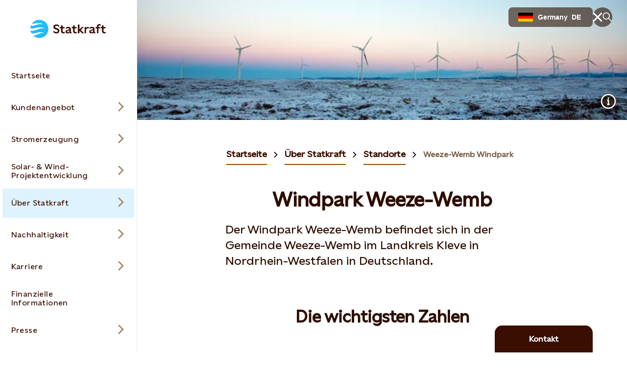

--- FILE ---
content_type: text/html; charset=utf-8
request_url: https://www.statkraft.de/ueber-statkraft/standorte/weeze-wemb-windpark/
body_size: 37539
content:




<!DOCTYPE html>

<html lang="de">

<head>

    <meta charset="UTF-8">
    <meta name="viewport" content="width=device-width" />
    <meta http-equiv="X-UA-Compatible" content="IE=edge" />

    <script nonce="b519c348-dd92-4aac-a1cf-19e6bf4f240b">
!function(T,l,y){var S=T.location,k="script",D="instrumentationKey",C="ingestionendpoint",I="disableExceptionTracking",E="ai.device.",b="toLowerCase",w="crossOrigin",N="POST",e="appInsightsSDK",t=y.name||"appInsights";(y.name||T[e])&&(T[e]=t);var n=T[t]||function(d){var g=!1,f=!1,m={initialize:!0,queue:[],sv:"5",version:2,config:d};function v(e,t){var n={},a="Browser";return n[E+"id"]=a[b](),n[E+"type"]=a,n["ai.operation.name"]=S&&S.pathname||"_unknown_",n["ai.internal.sdkVersion"]="javascript:snippet_"+(m.sv||m.version),{time:function(){var e=new Date;function t(e){var t=""+e;return 1===t.length&&(t="0"+t),t}return e.getUTCFullYear()+"-"+t(1+e.getUTCMonth())+"-"+t(e.getUTCDate())+"T"+t(e.getUTCHours())+":"+t(e.getUTCMinutes())+":"+t(e.getUTCSeconds())+"."+((e.getUTCMilliseconds()/1e3).toFixed(3)+"").slice(2,5)+"Z"}(),iKey:e,name:"Microsoft.ApplicationInsights."+e.replace(/-/g,"")+"."+t,sampleRate:100,tags:n,data:{baseData:{ver:2}}}}var h=d.url||y.src;if(h){function a(e){var t,n,a,i,r,o,s,c,u,p,l;g=!0,m.queue=[],f||(f=!0,t=h,s=function(){var e={},t=d.connectionString;if(t)for(var n=t.split(";"),a=0;a<n.length;a++){var i=n[a].split("=");2===i.length&&(e[i[0][b]()]=i[1])}if(!e[C]){var r=e.endpointsuffix,o=r?e.location:null;e[C]="https://"+(o?o+".":"")+"dc."+(r||"services.visualstudio.com")}return e}(),c=s[D]||d[D]||"",u=s[C],p=u?u+"/v2/track":d.endpointUrl,(l=[]).push((n="SDK LOAD Failure: Failed to load Application Insights SDK script (See stack for details)",a=t,i=p,(o=(r=v(c,"Exception")).data).baseType="ExceptionData",o.baseData.exceptions=[{typeName:"SDKLoadFailed",message:n.replace(/\./g,"-"),hasFullStack:!1,stack:n+"\nSnippet failed to load ["+a+"] -- Telemetry is disabled\nHelp Link: https://go.microsoft.com/fwlink/?linkid=2128109\nHost: "+(S&&S.pathname||"_unknown_")+"\nEndpoint: "+i,parsedStack:[]}],r)),l.push(function(e,t,n,a){var i=v(c,"Message"),r=i.data;r.baseType="MessageData";var o=r.baseData;return o.message='AI (Internal): 99 message:"'+("SDK LOAD Failure: Failed to load Application Insights SDK script (See stack for details) ("+n+")").replace(/\"/g,"")+'"',o.properties={endpoint:a},i}(0,0,t,p)),function(e,t){if(JSON){var n=T.fetch;if(n&&!y.useXhr)n(t,{method:N,body:JSON.stringify(e),mode:"cors"});else if(XMLHttpRequest){var a=new XMLHttpRequest;a.open(N,t),a.setRequestHeader("Content-type","application/json"),a.send(JSON.stringify(e))}}}(l,p))}function i(e,t){f||setTimeout(function(){!t&&m.core||a()},500)}var e=function(){var n=l.createElement(k);n.src=h;var e=y[w];return!e&&""!==e||"undefined"==n[w]||(n[w]=e),n.onload=i,n.onerror=a,n.onreadystatechange=function(e,t){"loaded"!==n.readyState&&"complete"!==n.readyState||i(0,t)},n}();y.ld<0?l.getElementsByTagName("head")[0].appendChild(e):setTimeout(function(){l.getElementsByTagName(k)[0].parentNode.appendChild(e)},y.ld||0)}try{m.cookie=l.cookie}catch(p){}function t(e){for(;e.length;)!function(t){m[t]=function(){var e=arguments;g||m.queue.push(function(){m[t].apply(m,e)})}}(e.pop())}var n="track",r="TrackPage",o="TrackEvent";t([n+"Event",n+"PageView",n+"Exception",n+"Trace",n+"DependencyData",n+"Metric",n+"PageViewPerformance","start"+r,"stop"+r,"start"+o,"stop"+o,"addTelemetryInitializer","setAuthenticatedUserContext","clearAuthenticatedUserContext","flush"]),m.SeverityLevel={Verbose:0,Information:1,Warning:2,Error:3,Critical:4};var s=(d.extensionConfig||{}).ApplicationInsightsAnalytics||{};if(!0!==d[I]&&!0!==s[I]){var c="onerror";t(["_"+c]);var u=T[c];T[c]=function(e,t,n,a,i){var r=u&&u(e,t,n,a,i);return!0!==r&&m["_"+c]({message:e,url:t,lineNumber:n,columnNumber:a,error:i}),r},d.autoExceptionInstrumented=!0}return m}(y.cfg);function a(){y.onInit&&y.onInit(n)}(T[t]=n).queue&&0===n.queue.length?(n.queue.push(a),n.trackPageView({})):a()}(window,document,{src: "https://js.monitor.azure.com/scripts/b/ai.2.gbl.min.js", crossOrigin: "anonymous", cfg: {instrumentationKey: 'a9776c58-429e-4b82-b6a6-e2c68a607fae', disableCookiesUsage: false }});
</script>


    

<meta property="og:type" content="website" />
<meta property="og:url" content="https://www.statkraft.de/ueber-statkraft/standorte/weeze-wemb-windpark/" />
<meta property="og:title" content="Weeze-Wemb Windpark" />
<meta property="og:description" content="Der Windpark Weeze-Wemb befindet sich in der Gemeinde Weeze-Wemb im Landkreis Kleve in Nordrhein-Westfalen in Deutschland." />

    <meta property="og:image" content="https://www.statkraft.de/globalassets/0/..generic-headers/list-images/windturbine_550x250.jpg" />
<meta name="twitter:card" content="summary_large_image">
<meta name="twitter:site" content="Statkraft">
<meta name="twitter:creator" content="Statkraft">




<title>Weeze-Wemb Windpark</title>
<meta name="pageID" content="281825">

    <meta name="Last-Modified" content="2024-02-20" />

    <meta name="description" content="Der Windpark Weeze-Wemb befindet sich in der Gemeinde Weeze-Wemb im Landkreis Kleve in Nordrhein-Westfalen in Deutschland.">



    
        <link rel="apple-touch-icon" sizes="180x180" href="/apple-touch-icon.png">
        <link rel="shortcut icon" type="image/png" sizes="32x32" href="/favicon-32x32.png">
        <link rel="icon" type="image/png" sizes="16x16" href="/favicon-16x16.png">
        <link rel="shortcut icon" href="/favicon.ico" type="image/x-icon">
        <link rel="icon" href="/favicon.ico" type="image/x-icon" />
    <meta name="msapplication-TileColor" content="#2b5797">
    <meta name="theme-color" content="#ffffff">
    <meta name="google-site-verification" content="54cvGnIWzbUuU4gRFJK7wcgb799FGAujmiga0rur4GE"/>

        <link rel="canonical" href="https://www.statkraft.de/ueber-statkraft/standorte/weeze-wemb-windpark/" />

            <link rel="alternate" hreflang="de" href="https://www.statkraft.de/ueber-statkraft/standorte/weeze-wemb-windpark/" />
    
    
    <link rel="stylesheet" rel="preload"
          href="/Frontend/dist/styles/styles.css?v=1e3bf5dc328f18a01d9cccc8ef673885">
    <!-- Google Tag Manager -->
    <script>
        (function(w, d, s, l, i) {
            w[l] = w[l] || [];
            w[l].push({
                "gtm.start":
                    new Date().getTime(), event: "gtm.js"
            });
            var f = d.getElementsByTagName(s)[0],
                j = d.createElement(s), dl = l != "dataLayer" ? "&l=" + l : "";
            j.async = true;
            j.src =
                "https://www.googletagmanager.com/gtm.js?id=" + i + dl;
            f.parentNode.insertBefore(j, f);
        })(window, document, "script", "dataLayer", 'GTM-TLR6PW');</script>
    <!-- End Google Tag Manager -->
</head>

<body class=" MapPage" data-last-modified="20.02.2024 10:12:32">
<svg
  xmlns="http://www.w3.org/2000/svg"
  xmlns:xlink="http://www.w3.org/1999/xlink"
  width="0"
  height="0"
  style="display:none;"
>
  <symbol id="arrow-down" viewBox="0 0 18 23" width="18" height="23">
    <path
      d="M10.0001 19.0855V0.5H8.00008V19.0868L2.06656 13.1532L0.652344 14.5675L8.99945 22.9146L17.3466 14.5675L15.9323 13.1532L10.0001 19.0855Z"
      fill="currentColor"
    />
  </symbol>
  <symbol id="arrow-left-circled" viewBox="0 0 24 24" width="24" height="24">
    <path
      fill-rule="evenodd"
      clip-rule="evenodd"
      d="M12 2.5C6.75329 2.5 2.5 6.75329 2.5 12C2.5 17.2467 6.75329 21.5 12 21.5C17.2467 21.5 21.5 17.2467 21.5 12C21.5 6.75329 17.2467 2.5 12 2.5ZM0.5 12C0.5 5.64873 5.64873 0.5 12 0.5C18.3513 0.5 23.5 5.64873 23.5 12C23.5 18.3513 18.3513 23.5 12 23.5C5.64873 23.5 0.5 18.3513 0.5 12ZM8.68421 13L11.7471 16.0629L10.3329 17.4771L4.85579 12L10.3329 6.52289L11.7471 7.93711L8.68421 11H17.73V13H8.68421Z"
      fill="currentColor"
    />
  </symbol>
  <symbol id="arrow-left" viewBox="0 0 23 18" width="23" height="18">
    <path
      fill-rule="evenodd"
      clip-rule="evenodd"
      d="M3.91471 10.0008L9.84726 15.9333L8.43304 17.3475L0.0859375 9.00043L8.43304 0.65332L9.84726 2.06753L3.91401 8.00078L22.4995 8.00078V10.0008L3.91471 10.0008Z"
      fill="currentColor"
    />
  </symbol>
  <symbol id="arrow-right-circled" viewBox="0 0 24 24" width="24" height="24">
    <path
      fill-rule="evenodd"
      clip-rule="evenodd"
      d="M12 2.5C6.75329 2.5 2.5 6.75329 2.5 12C2.5 17.2467 6.75329 21.5 12 21.5C17.2467 21.5 21.5 17.2467 21.5 12C21.5 6.75329 17.2467 2.5 12 2.5ZM0.5 12C0.5 5.64873 5.64873 0.5 12 0.5C18.3513 0.5 23.5 5.64873 23.5 12C23.5 18.3513 18.3513 23.5 12 23.5C5.64873 23.5 0.5 18.3513 0.5 12ZM15.3153 11L12.2529 7.93758L13.6671 6.52336L19.1437 11.9999L13.6671 17.4775L12.2528 16.0634L15.3156 13H6.26953V11H15.3153Z"
      fill="currentColor"
    />
  </symbol>
  <symbol id="arrow-right" viewBox="0 0 23 18" width="23" height="18">
    <path
      fill-rule="evenodd"
      clip-rule="evenodd"
      d="M19.0855 10.0001H0.5V8.00008H19.0848L13.1523 2.06753L14.5665 0.65332L22.9136 9.00043L14.5665 17.3475L13.1523 15.9333L19.0855 10.0001Z"
      fill="currentColor"
    />
  </symbol>
  <symbol id="arrow-up" viewBox="0 0 18 23" width="18" height="23">
    <path
      d="M9.00043 0.0859375L0.65332 8.43304L2.06753 9.84726L8.00008 3.91472V22.5002H10.0001V3.91401L15.9333 9.84726L17.3475 8.43304L9.00043 0.0859375Z"
      fill="currentColor"
    />
  </symbol>
  <symbol
    id="battery-and-solar-icon"
    viewBox="0 0 113.39 113.39"
    width="16"
    height="16"
  >
    <!-- Generator: Adobe Illustrator 29.2.1, SVG Export Plug-In . SVG Version: 2.1.0 Build 116)  -->
    <path
      fill="currentColor"
      d="M27.53,79.64h22.8v-46.18h-22.8v46.18ZM31.52,54.68l6.93-9.3c1.07-1.44,3.11-1.74,4.55-.66,1.44,1.07,1.74,3.11.66,4.55l-3.06,4.11h3.14c1.26,0,2.41.73,2.94,1.87.54,1.14.37,2.49-.44,3.46l-7.37,8.91c-.64.78-1.57,1.18-2.51,1.18-.73,0-1.46-.24-2.07-.75-1.38-1.14-1.58-3.19-.43-4.58l2.97-3.58h-2.7c-1.23,0-2.35-.69-2.9-1.79-.55-1.1-.44-2.41.3-3.4Z"
    />
    <path
      fill="currentColor"
      d="M56.69,2.83C26.95,2.83,2.83,26.95,2.83,56.69s24.11,53.86,53.86,53.86,53.86-24.11,53.86-53.86S86.44,2.83,56.69,2.83ZM21.03,82.89V30.21c0-1.79,1.46-3.25,3.25-3.25h9.52v-6.12h10.27v6.12h9.52c1.79,0,3.25,1.46,3.25,3.25v52.68c0,1.79-1.46,3.25-3.25,3.25h-29.3c-1.79,0-3.25-1.46-3.25-3.25ZM53.21,103.71v-10.29h6.97c0,10.29-6.97,10.29-6.97,10.29ZM60.18,19.97h-6.97c0-10.29,6.97-10.29,6.97-10.29v10.29ZM64.45,85.59v-7.33c8.83-3.19,15.17-11.65,15.17-21.57s-6.33-18.38-15.17-21.57v-7.33c12.75,3.43,22.17,15.08,22.17,28.9s-9.42,25.47-22.17,28.9ZM87.47,92.4l-7.28-7.28,4.93-4.93c7.26,7.26,2.38,12.18,2.35,12.2ZM85.12,33.2h0s-4.93-4.93-4.93-4.93c7.28-7.28,12.21-2.35,12.21-2.35l-7.28,7.28ZM93.41,60.18v-6.97c10.29,0,10.29,6.97,10.29,6.97h-10.29Z"
    />
  </symbol>
  <symbol id="battery-icon" viewBox="0 0 113.39 113.39" width="16" height="16">
    <!-- Generator: Adobe Illustrator 29.2.1, SVG Export Plug-In . SVG Version: 2.1.0 Build 116)  -->
    <path
      fill="currentColor"
      d="M42.06,87.22h29.26V29.44h-29.26v57.78ZM47.46,56.51l9.55-12.81c1.07-1.44,3.11-1.74,4.55-.66s1.74,3.11.66,4.55l-5.68,7.62h6.77c1.26,0,2.41.73,2.94,1.87.54,1.14.37,2.49-.44,3.46l-10.16,12.27c-.64.78-1.57,1.18-2.51,1.18-.73,0-1.46-.24-2.07-.75-1.38-1.14-1.58-3.19-.43-4.58l5.75-6.95h-6.33c-1.23,0-2.35-.69-2.9-1.79-.55-1.1-.44-2.41.3-3.4Z"
    />
    <path
      fill="currentColor"
      d="M56.69,2.83C26.95,2.83,2.83,26.95,2.83,56.69s24.11,53.86,53.86,53.86,53.86-24.11,53.86-53.86S86.44,2.83,56.69,2.83ZM77.82,90.47c0,1.79-1.46,3.25-3.25,3.25h-35.76c-1.79,0-3.25-1.46-3.25-3.25V26.19c0-1.79,1.46-3.25,3.25-3.25h11.61v-6.43h12.53v6.43h11.61c1.79,0,3.25,1.46,3.25,3.25v64.28Z"
    />
  </symbol>
  <symbol id="biomass-icon" viewBox="0 0 113.39 113.39" width="16" height="16">
    <!-- Generator: Adobe Illustrator 29.1.0, SVG Export Plug-In . SVG Version: 2.1.0 Build 142)  -->
    <path
      fill="currentColor"
      d="M56.69,2.83C26.95,2.83,2.83,26.97,2.83,56.75c0,25.02,17.03,46.06,40.12,52.14,7.87,1.94,10.36-4.07,10.39-6.55,0-.93.04-1.42.08-1.6v-6.84c-8.48-.76-16.36-4.12-22.49-9.64-7.12-6.42-11.05-14.97-11.05-24.1s4.36-18.52,12.01-24.93c1.98-6.47,4.64-11.32,8.12-14.79,4.39-4.38,10.16-6.61,17.15-6.61s12.75,2.22,17.15,6.61c3.48,3.47,6.14,8.32,8.12,14.79,7.65,6.41,12.01,15.44,12.01,24.93s-3.92,17.68-11.05,24.1c-5.36,4.83-12.06,8-19.32,9.23.18-5.21,1.86-6.91,3.61-7.85,11.66-3.82,20-13.8,20-25.48,0-7.75-3.75-15.16-10.28-20.31l-.86-.67-.3-1.05c-1.68-5.86-3.87-10.08-6.7-12.9-3.12-3.11-7.17-4.63-12.37-4.63s-9.25,1.51-12.37,4.63c-2.83,2.82-5.02,7.04-6.7,12.9l-.3,1.05-.86.67c-6.54,5.15-10.28,12.56-10.28,20.31,0,13.84,11.71,25.29,26.78,26.94v-13.95l-21.89-21.14s1.68.06,4.58.06,6.09,1.26,8.66,3.72c1.44,1.38,5.43,5.18,8.65,8.26v-20.39h6.57v29.64c3.2-3.06,7.1-6.78,8.52-8.14,2.58-2.46,5.77-3.72,8.66-3.72s4.58-.06,4.58-.06l-21.76,21.01v28.16c28.21-1.71,50.55-25.14,50.55-53.81S86.44,2.83,56.69,2.83Z"
    />
  </symbol>
  <symbol id="book" viewBox="0 0 24 20" width="24" height="20">
    <path
      fill-rule="evenodd"
      clip-rule="evenodd"
      d="M0.5 0.410156H9.14C9.6469 0.410156 10.1488 0.509998 10.6172 0.703981C11.0855 0.897964 11.511 1.18229 11.8694 1.54072C11.9141 1.58541 11.9576 1.63114 12 1.67786C12.0423 1.6312 12.0858 1.58547 12.1306 1.54072C12.8545 0.816833 13.8363 0.410156 14.86 0.410156H23.5V19.5897H0.5V0.410156ZM11 4.27016C11 4.0259 10.9519 3.78403 10.8584 3.55836C10.7649 3.3327 10.6279 3.12765 10.4552 2.95494C10.2825 2.78222 10.0775 2.64521 9.85179 2.55174C9.62613 2.45827 9.38426 2.41016 9.14 2.41016H2.5V13.7702H9.14C9.64803 13.7702 10.1511 13.8704 10.6203 14.0653C10.7503 14.1193 10.8771 14.1802 11 14.2478V4.27016ZM10.9996 17.5897C10.9946 17.3609 10.9474 17.1348 10.8603 16.9229C10.7672 16.6965 10.6303 16.4906 10.4575 16.3172C10.2847 16.1438 10.0794 16.0062 9.8533 15.9124C9.62721 15.8185 9.38481 15.7702 9.14 15.7702H2.5V17.5897H10.9996ZM13.0004 17.5897H21.5V15.7702H14.86C14.6152 15.7702 14.3728 15.8185 14.1467 15.9124C13.9206 16.0062 13.7153 16.1438 13.5425 16.3172C13.3697 16.4906 13.2328 16.6965 13.1397 16.9229C13.0526 17.1348 13.0054 17.3609 13.0004 17.5897ZM21.5 13.7702V2.41016H14.86C14.3667 2.41016 13.8936 2.60612 13.5448 2.95494C13.196 3.30375 13 3.77685 13 4.27016V14.2478C13.1229 14.1802 13.2497 14.1193 13.3797 14.0653C13.8489 13.8704 14.352 13.7702 14.86 13.7702H21.5Z"
      fill="currentColor"
    />
  </symbol>
  <symbol id="calendar-icon" viewBox="0 0 113.39 113.39" width="16" height="16">
    <!-- Generator: Adobe Illustrator 29.2.1, SVG Export Plug-In . SVG Version: 2.1.0 Build 116)  -->
    <path
      fill="currentColor"
      d="M29.64,82.38h54.1v-34.83H29.64v34.83ZM70.46,54.81h5.53v6.5h-5.53v-6.5ZM70.46,68.61h5.53v6.5h-5.53v-6.5ZM59.46,54.81h5.5v6.5h-5.5v-6.5ZM59.46,68.61h5.5v6.5h-5.5v-6.5ZM48.43,54.81h5.5v6.5h-5.5v-6.5ZM48.43,68.61h5.5v6.5h-5.5v-6.5ZM37.39,54.81h5.53v6.5h-5.53v-6.5ZM37.39,68.61h5.53v6.5h-5.53v-6.5Z"
    />
    <path
      fill="currentColor"
      d="M76.48,33.39c0,1.79-1.46,3.25-3.25,3.25s-3.25-1.46-3.25-3.25v-2.39h-10.03v2.39c0,1.79-1.46,3.25-3.25,3.25s-3.25-1.46-3.25-3.25v-2.39h-10.03v2.39c0,1.79-1.46,3.25-3.25,3.25s-3.25-1.46-3.25-3.25v-2.39h-7.27v10.04h54.1v-10.04h-7.27v2.39Z"
    />
    <path
      fill="currentColor"
      d="M56.69,2.83C26.95,2.83,2.83,26.95,2.83,56.69s24.11,53.86,53.86,53.86,53.86-24.11,53.86-53.86S86.44,2.83,56.69,2.83ZM90.25,85.63c0,1.79-1.46,3.25-3.25,3.25H26.39c-1.79,0-3.25-1.46-3.25-3.25V27.76c0-1.79,1.46-3.25,3.25-3.25h10.52v-2.48c0-1.79,1.46-3.25,3.25-3.25s3.25,1.46,3.25,3.25v2.48h10.03v-2.48c0-1.79,1.46-3.25,3.25-3.25s3.25,1.46,3.25,3.25v2.48h10.03v-2.48c0-1.79,1.46-3.25,3.25-3.25s3.25,1.46,3.25,3.25v2.48h10.52c1.79,0,3.25,1.46,3.25,3.25v57.87Z"
    />
  </symbol>
  <symbol id="calendar" viewBox="0 0 24 24" width="24" height="24">
    <path
      fill-rule="evenodd"
      clip-rule="evenodd"
      d="M5.26 2.37012V0.5H7.26V2.37012H11V0.5H13V2.37012H16.74V0.5H18.74V2.37012H23.5205V23.5004H0.480469V2.37012H5.26ZM5.26 4.37012H2.48047V7.15012H21.5205V4.37012H18.74V5.28H16.74V4.37012H13V5.28H11V4.37012H7.26V5.28H5.26V4.37012ZM21.5205 9.15012H2.48047V21.5004H21.5205V9.15012ZM7.2198 13.9297H5.2998V11.9297H7.2198V13.9297ZM11.0399 13.9297H9.12988V11.9297H11.0399V13.9297ZM14.87 13.9297H12.96V11.9297H14.87V13.9297ZM18.7003 13.9297H16.7803V11.9297H18.7003V13.9297ZM7.2198 18.7197H5.2998V16.7197H7.2198V18.7197ZM11.0399 18.7197H9.12988V16.7197H11.0399V18.7197ZM14.87 18.7197H12.96V16.7197H14.87V18.7197ZM18.7003 18.7197H16.7803V16.7197H18.7003V18.7197Z"
      fill="currentColor"
    />
  </symbol>
  <symbol id="check-circled" viewBox="0 0 24 24" width="24" height="24">
    <path
      fill-rule="evenodd"
      clip-rule="evenodd"
      d="M12 2.5C6.75329 2.5 2.5 6.75329 2.5 12C2.5 17.2467 6.75329 21.5 12 21.5C17.2467 21.5 21.5 17.2467 21.5 12C21.5 6.75329 17.2467 2.5 12 2.5ZM0.5 12C0.5 5.64873 5.64873 0.5 12 0.5C18.3513 0.5 23.5 5.64873 23.5 12C23.5 18.3513 18.3513 23.5 12 23.5C5.64873 23.5 0.5 18.3513 0.5 12ZM18.4366 8.88679L10.0895 17.2339L5.56242 12.7068L6.97664 11.2926L10.0895 14.4055L17.0224 7.47258L18.4366 8.88679Z"
      fill="currentColor"
    />
  </symbol>
  <symbol
    id="checkbox-check-disabled"
    viewBox="0 0 20 20"
    width="20"
    height="20"
  >
    <path
      d="M15 7L8.125 13.875L5 10.75"
      stroke="#c0bbb9"
      stroke-width="2.5"
      stroke-linecap="square"
    />
  </symbol>
  <symbol id="checkbox-check" viewBox="0 0 20 20" width="20" height="20">
    <path
      d="M15 7L8.125 13.875L5 10.75"
      stroke="#43C3FF"
      stroke-width="2.5"
      stroke-linecap="square"
    />
  </symbol>
  <symbol id="chevron-down" viewBox="0 0 18 11" width="18" height="11">
    <path
      fill-rule="evenodd"
      clip-rule="evenodd"
      d="M9.00007 7.58586L16.293 0.292969L17.7072 1.70718L9.00007 10.4143L0.292969 1.70718L1.70718 0.292969L9.00007 7.58586Z"
      fill="currentColor"
    />
  </symbol>
  <symbol id="chevron-left-circled" viewBox="0 0 24 24" width="24" height="24">
    <path
      fill-rule="evenodd"
      clip-rule="evenodd"
      d="M12 2.5C6.75329 2.5 2.5 6.75329 2.5 12C2.5 17.2467 6.75329 21.5 12 21.5C17.2467 21.5 21.5 17.2467 21.5 12C21.5 6.75329 17.2467 2.5 12 2.5ZM0.5 12C0.5 5.64873 5.64873 0.5 12 0.5C18.3513 0.5 23.5 5.64873 23.5 12C23.5 18.3513 18.3513 23.5 12 23.5C5.64873 23.5 0.5 18.3513 0.5 12ZM10.6837 12.0005L14.7466 7.93758L13.3324 6.52336L7.85532 12.0005L13.3324 17.4776L14.7466 16.0634L10.6837 12.0005Z"
      fill="currentColor"
    />
  </symbol>
  <symbol id="chevron-left" viewBox="0 0 11 18" width="11" height="18">
    <path
      fill-rule="evenodd"
      clip-rule="evenodd"
      d="M3.76796 9.00009L10.8841 1.88398L9.1163 0.116211L0.232422 9.00009L9.11631 17.884L10.8841 16.1162L3.76796 9.00009Z"
      fill="currentColor"
    />
  </symbol>
  <symbol id="chevron-right" viewBox="0 0 11 18" width="11" height="18">
    <path
      fill-rule="evenodd"
      clip-rule="evenodd"
      d="M7.23233 9.00009L0.116211 1.88398L1.88398 0.116211L10.7679 9.00009L1.88398 17.884L0.116211 16.1162L7.23233 9.00009Z"
      fill="currentColor"
    />
  </symbol>
  <symbol id="chevron-up" viewBox="0 0 18 11" width="18" height="11">
    <path
      fill-rule="evenodd"
      clip-rule="evenodd"
      d="M9.00008 0.585938L17.7072 9.29304L16.293 10.7073L9.00008 3.41436L1.70718 10.7073L0.292969 9.29304L9.00008 0.585938Z"
      fill="currentColor"
    />
  </symbol>
  <symbol id="co2-icon" viewBox="0 0 113.39 113.39" width="16" height="16">
    <!-- Generator: Adobe Illustrator 29.2.1, SVG Export Plug-In . SVG Version: 2.1.0 Build 116)  -->
    <path
      fill="currentColor"
      d="M56.69,2.83C26.95,2.83,2.83,26.95,2.83,56.69s24.11,53.86,53.86,53.86,53.86-24.11,53.86-53.86S86.44,2.83,56.69,2.83ZM39.48,48.57c-2.44-1.85-5.33-2.82-8.19-2.82-6.96,0-11.66,4.61-11.66,10.98s4.7,10.98,11.66,10.98c2.85,0,5.76-.96,8.19-2.77v7.56c-2.63,1.3-5.7,2.07-8.43,2.07-10.93,0-19.06-7.64-19.06-17.83s8.13-17.83,19.06-17.83c2.73,0,5.8.77,8.43,2.07v7.6ZM61.12,74.57c-10.44,0-18.37-7.69-18.37-17.83s7.94-17.83,18.37-17.83,18.47,7.69,18.47,17.83-7.94,17.83-18.47,17.83ZM83.63,81.81v-.19c3.13-3.27,5.29-5.56,6.67-7.37,2-2.7,2.48-4.05,2.48-5.37,0-2.08-1.48-3.21-3.51-3.21-1.75,0-3.67,1-5.29,2.94v-3.67c1.48-1.51,3.48-2.46,5.48-2.46,4,0,6.86,2.38,6.86,6.13,0,2.29-.97,4.26-2.75,6.8-.84,1.05-1.92,2.13-3.19,3.4h6.07v3h-12.82Z"
    />
    <path
      fill="currentColor"
      d="M61.12,45.76c-6.17,0-10.68,4.61-10.68,10.98s4.51,10.98,10.68,10.98,10.78-4.56,10.78-10.98-4.51-10.98-10.78-10.98Z"
    />
  </symbol>
  <symbol id="coins-icon" viewBox="0 0 113.39 113.39" width="16" height="16">
    <!-- Generator: Adobe Illustrator 29.2.1, SVG Export Plug-In . SVG Version: 2.1.0 Build 116)  -->
    <path
      fill="currentColor"
      d="M40.64,44.24c-.15,0-.3,0-.45,0-3.46,0-6.88-.55-10.17-1.63-.78-.26-1.5-.55-2.18-.87v6.45c0,1.04,4.4,4.06,12.8,4.06,7.95,0,12.31-2.7,12.76-3.87v-.71h.04s0-.04,0-.06v-5.86c-.68.31-1.4.6-2.17.86-3.45,1.14-7.01,1.69-10.64,1.64Z"
    />
    <path
      fill="currentColor"
      d="M40.64,66.61c7.95,0,12.31-2.7,12.76-3.87v-6.44c-3.15,1.49-7.41,2.44-12.76,2.44s-9.65-.96-12.8-2.46v6.27c0,1.04,4.4,4.06,12.8,4.06Z"
    />
    <path
      fill="currentColor"
      d="M53.4,70.67c-3.15,1.49-7.41,2.44-12.76,2.44s-9.65-.96-12.8-2.46v6.39c0,1.04,4.4,4.06,12.8,4.06s12.43-2.77,12.77-3.92c0-.05-.01-.09-.01-.14v-6.37Z"
    />
    <path
      fill="currentColor"
      d="M59.94,70.78v6.25s0,.09-.01.14c.34,1.14,4.7,3.92,12.77,3.92s12.8-3.01,12.8-4.06v-6.27c-3.16,1.5-7.43,2.46-12.8,2.46s-9.61-.95-12.76-2.44Z"
    />
    <path
      fill="currentColor"
      d="M40.64,29.62c-8.4,0-12.8,3.01-12.8,4.06,0,.34,1.04,1.69,4.24,2.76,2.74.9,5.61,1.34,8.52,1.3h.05s.05,0,.05,0c2.89.05,5.77-.39,8.53-1.3,3.18-1.07,4.22-2.41,4.22-2.75,0-1.04-4.4-4.06-12.8-4.06Z"
    />
    <path
      fill="currentColor"
      d="M56.69,2.83C26.95,2.83,2.83,26.95,2.83,56.69s24.11,53.86,53.86,53.86,53.86-24.11,53.86-53.86S86.44,2.83,56.69,2.83ZM92,62.03v15.01c0,5.25-6.63,10.56-19.3,10.56-7.52,0-12.89-1.87-16.03-4.49-3.14,2.61-8.51,4.49-16.03,4.49-12.67,0-19.3-5.31-19.3-10.56v-43.86h.04c.41-5.08,6.99-10.06,19.26-10.06s18.86,4.98,19.26,10.06h.04v6.87c3.15-1.49,7.41-2.44,12.76-2.44,12.27,0,18.86,4.98,19.26,10.06h.04v14.37Z"
    />
    <path
      fill="currentColor"
      d="M72.7,44.1c-7.95,0-12.31,2.7-12.76,3.87v.33c.21.48,1.34,1.65,4.19,2.61,2.74.9,5.6,1.34,8.52,1.3h.05s.05,0,.05,0c2.92.04,5.78-.39,8.53-1.3,3.18-1.07,4.22-2.41,4.22-2.75,0-1.04-4.4-4.06-12.8-4.06Z"
    />
    <path
      fill="currentColor"
      d="M72.7,58.72c-.15,0-.3,0-.45,0-3.46,0-6.88-.55-10.17-1.63-.76-.26-1.47-.54-2.14-.85v6.61c.44,1.17,4.81,3.87,12.76,3.87,8.4,0,12.8-3.01,12.8-4.06v-6.45c-.68.31-1.4.6-2.17.86-3.45,1.14-7.03,1.68-10.64,1.64Z"
    />
  </symbol>
  <symbol id="cross-circled" viewBox="0 0 24 24" width="24" height="24">
    <path
      fill-rule="evenodd"
      clip-rule="evenodd"
      d="M12 2.5C6.75329 2.5 2.5 6.75329 2.5 12C2.5 17.2467 6.75329 21.5 12 21.5C17.2467 21.5 21.5 17.2467 21.5 12C21.5 6.75329 17.2467 2.5 12 2.5ZM0.5 12C0.5 5.64873 5.64873 0.5 12 0.5C18.3513 0.5 23.5 5.64873 23.5 12C23.5 18.3513 18.3513 23.5 12 23.5C5.64873 23.5 0.5 18.3513 0.5 12ZM12.0005 10.5863L16.0634 6.52336L17.4776 7.93758L13.4147 12.0005L17.4776 16.0634L16.0634 17.4776L12.0005 13.4147L7.93758 17.4776L6.52336 16.0634L10.5863 12.0005L6.52336 7.93758L7.93758 6.52336L12.0005 10.5863Z"
      fill="currentColor"
    />
  </symbol>
  <symbol id="destination" viewBox="0 0 24 24" width="24" height="24">
    <path
      fill-rule="evenodd"
      clip-rule="evenodd"
      d="M12.0004 2.5C10.2393 2.5 8.5504 3.19957 7.30516 4.44481C6.05992 5.69005 5.36035 7.37896 5.36035 9.14C5.36035 12.138 7.0969 15.2548 8.97556 17.7187C9.89937 18.9303 10.8254 19.9425 11.5207 20.6518C11.6971 20.8318 11.8583 20.9918 12.0004 21.1303C12.1424 20.9918 12.3036 20.8318 12.48 20.6518C13.1754 19.9425 14.1013 18.9303 15.0251 17.7187C16.9038 15.2548 18.6404 12.138 18.6404 9.14C18.6404 7.37896 17.9408 5.69005 16.6955 4.44481C15.4503 3.19957 13.7614 2.5 12.0004 2.5ZM12.0004 22.5C11.3421 23.2528 11.3419 23.2526 11.3417 23.2524L11.3336 23.2454L11.3143 23.2282C11.2978 23.2136 11.2743 23.1925 11.2442 23.1654C11.184 23.111 11.0975 23.0319 10.9884 22.9297C10.7703 22.7254 10.4616 22.4285 10.0925 22.0519C9.35535 21.3 8.37133 20.2247 7.38514 18.9313C5.4438 16.3852 3.36035 12.822 3.36035 9.14C3.36035 6.84853 4.27063 4.65091 5.89095 3.0306C7.51126 1.41028 9.70888 0.5 12.0004 0.5C14.2918 0.5 16.4894 1.41028 18.1098 3.0306C19.7301 4.65091 20.6404 6.84853 20.6404 9.14C20.6404 12.822 18.5569 16.3852 16.6156 18.9313C15.6294 20.2247 14.6454 21.3 13.9082 22.0519C13.5391 22.4285 13.2304 22.7254 13.0123 22.9297C12.9032 23.0319 12.8167 23.111 12.7565 23.1654C12.7265 23.1925 12.7029 23.2136 12.6864 23.2282L12.6671 23.2454L12.6597 23.2519C12.6594 23.2521 12.6586 23.2528 12.0004 22.5ZM12.0004 22.5L12.6586 23.2528L12.0004 23.8283L11.3417 23.2524L12.0004 22.5Z"
      fill="currentColor"
    />
    <path
      fill-rule="evenodd"
      clip-rule="evenodd"
      d="M11.9996 7.28027C10.9724 7.28027 10.1396 8.11302 10.1396 9.14027C10.1396 10.1675 10.9724 11.0003 11.9996 11.0003C13.0269 11.0003 13.8596 10.1675 13.8596 9.14027C13.8596 8.11302 13.0269 7.28027 11.9996 7.28027ZM8.13965 9.14027C8.13965 7.00845 9.86783 5.28027 11.9996 5.28027C14.1315 5.28027 15.8596 7.00845 15.8596 9.14027C15.8596 11.2721 14.1315 13.0003 11.9996 13.0003C9.86783 13.0003 8.13965 11.2721 8.13965 9.14027Z"
      fill="currentColor"
    />
  </symbol>
  <symbol
    id="district-heating-icon"
    viewBox="0 0 113.39 113.39"
    width="16"
    height="16"
  >
    <!-- Generator: Adobe Illustrator 29.1.0, SVG Export Plug-In . SVG Version: 2.1.0 Build 142)  -->
    <path
      fill="currentColor"
      d="M56.69,2.83C26.95,2.83,2.83,26.98,2.83,56.76c0,18.17,8.97,34.23,22.72,44v-2.92c0-7.54,7.7-7.54,7.7-7.54v15.03c1.92.93,3.9,1.75,5.94,2.45v-9.94c0-7.54,7.7-7.54,7.7-7.54v19.5c1.95.36,3.93.61,5.94.75v-12.71c0-7.54,7.7-7.54,7.7-7.54v20.25c2.01-.14,4-.4,5.94-.75v-11.95c0-7.54,7.7-7.54,7.7-7.54v17.48c2.04-.7,4.02-1.52,5.94-2.45v-7.49c0-7.54,7.7-7.54,7.7-7.54v10.47c13.75-9.77,22.72-25.84,22.72-44,0-29.78-24.11-53.93-53.86-53.93h0ZM43.52,46.04l1.96,5.36c1.91,5.24,1.91,11,0,16.24l-4.49,12.32-6.35-2.32,4.49-12.32c1.36-3.74,1.36-7.86,0-11.59l-1.96-5.36c-1.91-5.24-1.91-11,0-16.24l4.49-12.32,6.35,2.32-4.49,12.32c-1.36,3.74-1.36,7.86,0,11.59ZM59.1,46.04l1.96,5.36c1.91,5.24,1.91,11,0,16.24l-4.49,12.32-6.35-2.32,4.49-12.32c1.36-3.74,1.36-7.86,0-11.59l-1.96-5.36c-1.91-5.24-1.91-11,0-16.24l4.49-12.32,6.35,2.32-4.49,12.32c-1.36,3.74-1.36,7.86,0,11.59ZM74.67,46.04l1.96,5.36c1.91,5.24,1.91,11,0,16.24l-4.49,12.32-6.35-2.32,4.49-12.32c1.36-3.74,1.36-7.86,0-11.59l-1.96-5.36c-1.91-5.24-1.91-11,0-16.24l4.49-12.32,6.35,2.32-4.49,12.32c-1.36,3.74-1.36,7.86,0,11.59Z"
    />
  </symbol>
  <symbol id="download" viewBox="0 0 18 24" width="18" height="24">
    <path
      d="M9.99956 0.5V15.3027L15.9416 9.35293L17.3567 10.7662L8.99917 19.1347L0.641602 10.7662L2.05674 9.35293L7.99956 15.3035V0.5H9.99956Z"
      fill="currentColor"
    />
    <path
      d="M2.34961 18.6699V21.4999H15.6496V18.6699H17.6496V23.4999H0.349609V18.6699H2.34961Z"
      fill="currentColor"
    />
  </symbol>
  <symbol
    id="entered_into_operation-icon"
    viewBox="0 0 113.39 113.39"
    width="16"
    height="16"
  >
    <!-- Generator: Adobe Illustrator 29.2.1, SVG Export Plug-In . SVG Version: 2.1.0 Build 116)  -->
    <path
      fill="currentColor"
      d="M56.69,2.83C26.95,2.83,2.83,26.95,2.83,56.69s24.11,53.86,53.86,53.86,53.86-24.11,53.86-53.86S86.44,2.83,56.69,2.83ZM56.69,96.79c-22.11,0-40.1-17.99-40.1-40.1,0-5.87,1.28-11.45,3.56-16.48l5.49,3.65c-1.64,3.95-2.55,8.29-2.55,12.83,0,18.53,15.07,33.6,33.6,33.6s33.6-15.07,33.6-33.6-15.07-33.6-33.6-33.6c-7.74,0-14.87,2.64-20.56,7.06l6.41,6.41h-16.98v-16.98l5.95,5.95c6.89-5.58,15.65-8.93,25.18-8.93,22.11,0,40.1,17.99,40.1,40.1s-17.99,40.1-40.1,40.1ZM63.28,56.69c0,.61-.09,1.19-.24,1.75l10.4,10.4v4.6h0s-4.6,0-4.6,0l-10.4-10.4c-.56.15-1.14.24-1.75.24-3.63,0-6.58-2.95-6.58-6.58,0-2.45,1.35-4.58,3.33-5.72v-19.26l3.25-3.25,3.25,3.25v19.26c1.99,1.13,3.33,3.27,3.33,5.72Z"
    />
  </symbol>
  <symbol id="equalizer" viewBox="0 0 32 32" width="20" height="20">
    <path
      d="M14 4v-0.5c0-0.825-0.675-1.5-1.5-1.5h-5c-0.825 0-1.5 0.675-1.5 1.5v0.5h-6v4h6v0.5c0 0.825 0.675 1.5 1.5 1.5h5c0.825 0 1.5-0.675 1.5-1.5v-0.5h18v-4h-18zM8 8v-4h4v4h-4zM26 13.5c0-0.825-0.675-1.5-1.5-1.5h-5c-0.825 0-1.5 0.675-1.5 1.5v0.5h-18v4h18v0.5c0 0.825 0.675 1.5 1.5 1.5h5c0.825 0 1.5-0.675 1.5-1.5v-0.5h6v-4h-6v-0.5zM20 18v-4h4v4h-4zM14 23.5c0-0.825-0.675-1.5-1.5-1.5h-5c-0.825 0-1.5 0.675-1.5 1.5v0.5h-6v4h6v0.5c0 0.825 0.675 1.5 1.5 1.5h5c0.825 0 1.5-0.675 1.5-1.5v-0.5h18v-4h-18v-0.5zM8 28v-4h4v4h-4z"
      fill="currentColor"
    />
  </symbol>
  <symbol id="expand" viewBox="0 0 24 24" width="24" height="24">
    <path
      fill-rule="evenodd"
      clip-rule="evenodd"
      d="M1.57031 0.570312H9.15031V2.57031H3.98453L9.85742 8.44321L8.44321 9.85742L2.57031 3.98453V9.15031H0.570312V1.57031H1.43031L1.57031 1.43031V0.570312ZM14.8503 0.570312H22.4303V1.43031L22.5703 1.57031H23.4303V9.15031H21.4303V3.98453L15.5574 9.85742L14.1432 8.44321L20.0161 2.57031H14.8503V0.570312ZM2.57031 20.0161L8.44321 14.1432L9.85742 15.5574L3.98453 21.4303H9.15031V23.4303H1.57031V22.5703L1.43031 22.4303H0.570312V14.8503H2.57031V20.0161ZM22.5703 22.4303H23.4303V14.8503H21.4303V20.0161L15.5574 14.1432L14.1432 15.5574L20.0161 21.4303H14.8503V23.4303H22.4303V22.5703L22.5703 22.4303Z"
      fill="currentColor"
    />
  </symbol>
  <symbol id="facebook" viewBox="0 0 32 32" width="32" height="32">
    <path
      d="M19 6.4h5v-6h-5c-3.86 0-7 3.14-7 7v3h-4v6h4v16h6v-16h5l1-6h-6v-3c0-0.542 0.458-1 1-1z"
      fill="currentColor"
    />
  </symbol>
  <symbol id="flickr" viewBox="0 0 32 32" width="32" height="32">
    <path
      d="M0 17.4c0-3.866 3.134-7 7-7s7 3.134 7 7c0 3.866-3.134 7-7 7s-7-3.134-7-7zM18 17.4c0-3.866 3.134-7 7-7s7 3.134 7 7c0 3.866-3.134 7-7 7s-7-3.134-7-7z"
      fill="currentColor"
    />
  </symbol>
  <symbol
    id="gas-power-icon"
    viewBox="0 0 113.39 113.39"
    width="16"
    height="16"
  >
    <!-- Generator: Adobe Illustrator 29.2.1, SVG Export Plug-In . SVG Version: 2.1.0 Build 116)  -->
    <path
      fill="currentColor"
      d="M56.31,28.81c-6.3,12.9-19.22,30.39-18.6,39.82.29,4.2,1.76,8.1,4.27,11.22-.48-9.12,8.18-22.67,8.18-22.67,0,0,6.37,7.26,8.9,10.42,1.81-1.98,6.78-6.9,6.78-6.9,0,0,7.14,9.14,7.62,17.73,2.27-3.4,3.45-7.5,3.23-11.77-.82-16.38-13.65-31.96-20.38-37.87h0v.02Z"
    />
    <path
      fill="currentColor"
      d="M56.69,2.83C26.95,2.83,2.83,26.95,2.83,56.69s24.12,53.86,53.86,53.86,53.86-24.12,53.86-53.86S86.43,2.83,56.69,2.83ZM65.04,92.49s5.48-8.39-.84-20.67c-.94,1.01-1.91,2.12-2.63,3.01l-2.73,3.47-2.63-3.52c-1.23-1.64-2.89-3.69-4.39-5.45-6.3,14.81-1.54,23.32-1.54,23.32-13.19-3.21-18.64-13.19-19.3-23.83-.87-14.3,16.04-33.77,23.73-50.26,6.08,5.14,27.45,23.76,28.63,47.64.53,10.66-5.07,23.01-18.33,26.29h.02Z"
    />
  </symbol>
  <symbol id="gear-icon" viewBox="0 0 113.39 113.39" width="16" height="16">
    <!-- Generator: Adobe Illustrator 29.1.0, SVG Export Plug-In . SVG Version: 2.1.0 Build 142)  -->
    <path
      fill="currentColor"
      d="M56.69,47.19c-5.24,0-9.5,4.26-9.5,9.5s4.26,9.5,9.5,9.5,9.5-4.26,9.5-9.5-4.26-9.5-9.5-9.5Z"
    />
    <path
      fill="currentColor"
      d="M81.07,35.2l-6.1,3.52-1.74-1.48c-2.39-2.03-5.1-3.58-8.06-4.62l-2.17-.76v-6.96h-12.6v7.1l-2.17.76c-2.96,1.04-5.67,2.6-8.06,4.62l-1.74,1.48-6.1-3.52-6.34,11.05,6.17,3.54-.44,2.28c-.59,3.07-.59,6.18,0,9.25l.44,2.28-6.17,3.54,6.34,11.05,6.1-3.52,1.74,1.48c2.39,2.03,5.1,3.58,8.06,4.62l2.17.76v6.83h12.6v-7.1l2.17-.76c2.96-1.04,5.67-2.6,8.06-4.62l1.74-1.48,6.1,3.52,6.34-11.05-6.17-3.55.44-2.28c.29-1.48.44-2.99.44-4.49,0-1.55-.15-3.1-.44-4.61l-.44-2.28,6.18-3.55-6.34-11.05ZM56.69,72.7c-8.82,0-16-7.18-16-16s7.18-16,16-16,16,7.18,16,16-7.18,16-16,16Z"
    />
    <path
      fill="currentColor"
      d="M56.69,2.83C26.95,2.83,2.83,26.95,2.83,56.69s24.11,53.86,53.86,53.86,53.86-24.11,53.86-53.86S86.44,2.83,56.69,2.83ZM83.46,86.94l-7.86-4.54c-1.9,1.39-3.95,2.57-6.11,3.51v9.08h-25.6v-8.82c-2.16-.94-4.21-2.11-6.11-3.51l-7.86,4.54-12.82-22.34,7.86-4.52c-.27-2.35-.27-4.71,0-7.06l-7.86-4.52,12.82-22.34,7.86,4.54c1.9-1.39,3.95-2.57,6.11-3.51v-9.08h25.6v8.95c2.16.94,4.21,2.11,6.11,3.51l7.86-4.54,12.82,22.34-7.86,4.51c.14,1.17.2,2.36.2,3.54h0c0,1.13-.07,2.27-.2,3.39l7.86,4.51-12.82,22.34Z"
    />
  </symbol>
  <symbol id="globe" viewBox="0 0 22 22" width="22" height="22">
    <path
      fill-rule="evenodd"
      clip-rule="evenodd"
      d="M0 11C0 4.92487 4.92487 0 11 0C17.0751 0 22 4.92487 22 11C22 17.0751 17.0751 22 11 22C4.92487 22 0 17.0751 0 11ZM8.93372 2.23832C4.95908 3.17207 2 6.74047 2 11C2 15.2595 4.95908 18.8279 8.93372 19.7617C8.52806 19.2 8.19649 18.4797 7.93 17.6802C7.66852 16.8958 7.45504 15.9903 7.29887 15H3V13H7.0716C7.02453 12.3528 7 11.6835 7 11C7 10.3165 7.02453 9.64724 7.0716 9H3V7H7.29887C7.45504 6.00968 7.66852 5.10424 7.93 4.31981C8.19649 3.52033 8.52806 2.80002 8.93372 2.23832ZM13.0663 2.23832C13.4719 2.80002 13.8035 3.52034 14.07 4.31981C14.3315 5.10424 14.545 6.00968 14.7011 7H19V9H14.9284C14.9755 9.64724 15 10.3165 15 11C15 11.6835 14.9755 12.3528 14.9284 13H19V15H14.7011C14.545 15.9903 14.3315 16.8958 14.07 17.6802C13.8035 18.4797 13.4719 19.2 13.0663 19.7617C17.0409 18.8279 20 15.2595 20 11C20 6.74047 17.0409 3.17207 13.0663 2.23832ZM12.9227 13C12.973 12.3614 13 11.6918 13 11C13 10.3082 12.973 9.63862 12.9227 9H9.07731C9.02698 9.63862 9 10.3082 9 11C9 11.6918 9.02698 12.3614 9.07731 13H12.9227ZM9.3262 15H12.6738C12.5399 15.7663 12.3698 16.4564 12.1726 17.0477C11.9206 17.8038 11.6425 18.3436 11.3823 18.6738C11.2545 18.8359 11.1506 18.9225 11.0814 18.9649C11.0485 18.9852 11.0264 18.9935 11.0153 18.9969C11.0052 19 11.001 19 11.0001 19H11C10.9993 19 10.9951 19.0001 10.9847 18.9969C10.9736 18.9935 10.9515 18.9852 10.9186 18.9649C10.8494 18.9225 10.7455 18.8359 10.6177 18.6738C10.3575 18.3436 10.0794 17.8038 9.82736 17.0477C9.63025 16.4564 9.46008 15.7663 9.3262 15ZM9.3262 7H12.6738C12.5399 6.23367 12.3698 5.54362 12.1726 4.95227C11.9206 4.19616 11.6425 3.65642 11.3823 3.32624C11.2545 3.16408 11.1506 3.07752 11.0814 3.03507C11.0485 3.01483 11.0264 3.00645 11.0153 3.00305C11.0052 2.99998 11.001 3 11.0001 3L11 3C10.9993 3 10.9951 2.9999 10.9847 3.00305C10.9736 3.00645 10.9515 3.01483 10.9186 3.03507C10.8494 3.07752 10.7455 3.16408 10.6177 3.32624C10.3575 3.65642 10.0794 4.19616 9.82736 4.95227C9.63025 5.54362 9.46008 6.23367 9.3262 7Z"
      fill="currentColor"
    />
  </symbol>
  <symbol
    id="government-icon"
    viewBox="0 0 113.39 113.39"
    width="16"
    height="16"
  >
    <!-- Generator: Adobe Illustrator 29.2.1, SVG Export Plug-In . SVG Version: 2.1.0 Build 116)  -->
    <rect fill="currentColor" x="79.43" y="56.05" width="8.31" height="27.51" />
    <path
      fill="currentColor"
      d="M19.15,83.59v-34.05h14.81v-6.08h-1.82c-1.79,0-3.25-1.46-3.25-3.25s1.46-3.25,3.25-3.25h5.37c1.38-8.14,7.8-14.56,15.93-15.93v-6.79h6.5v6.79c8.14,1.38,14.56,7.8,15.93,15.93h5.37c1.79,0,3.25,1.46,3.25,3.25s-1.46,3.25-3.25,3.25h-1.82v6.08h14.81v34.05h9.1c4.58-7.92,7.21-17.1,7.21-26.9,0-29.74-24.11-53.86-53.86-53.86S2.83,26.95,2.83,56.69c0,9.8,2.63,18.98,7.21,26.9h9.1Z"
    />
    <polygon
      fill="currentColor"
      points="72.93 83.59 72.93 43.47 40.46 43.47 40.46 83.59 46.96 83.59 46.96 56.06 53.46 56.06 53.46 83.59 59.93 83.59 59.93 56.06 66.43 56.06 66.43 83.59 72.93 83.59"
    />
    <path
      fill="currentColor"
      d="M56.69,27.24c-6.03,0-11.12,4.14-12.57,9.73h25.13c-1.45-5.59-6.53-9.73-12.57-9.73Z"
    />
    <path
      fill="currentColor"
      d="M14.46,90.09c9.86,12.46,25.11,20.46,42.23,20.46s32.37-8,42.23-20.46H14.46Z"
    />
    <rect fill="currentColor" x="25.65" y="56.05" width="8.31" height="27.51" />
  </symbol>
  <symbol
    id="gross_head-icon"
    viewBox="0 0 113.39 113.39"
    width="16"
    height="16"
  >
    <!-- Generator: Adobe Illustrator 29.2.1, SVG Export Plug-In . SVG Version: 2.1.0 Build 116)  -->
    <path
      fill="currentColor"
      d="M87.29,86.86c-2.51,1.24-7.5,3.32-12.8,3.32s-10.29-2.08-12.8-3.32c-2.51,1.24-7.5,3.32-12.8,3.32-4.26,0-8.31-1.34-11.04-2.51v-7.23c.69.39,5.85,3.24,11.04,3.24,5.55,0,11.07-3.26,11.12-3.29l1.68-1,1.68,1.01s5.57,3.29,11.12,3.29,11.07-3.26,11.13-3.29l1.68-1,1.68,1.01s5.57,3.29,11.12,3.29c1.16,0,2.31-.15,3.42-.37,1.9-3.33,3.46-6.87,4.62-10.59-2.35.76-5.15,1.39-8.04,1.39-5.3,0-10.29-2.08-12.8-3.32-2.51,1.24-7.5,3.32-12.8,3.32s-10.29-2.08-12.8-3.32c-2.51,1.24-7.5,3.32-12.8,3.32-4.26,0-8.31-1.34-11.04-2.51v-7.23c.69.39,5.85,3.24,11.04,3.24,5.55,0,11.07-3.26,11.12-3.29l1.68-1,1.68,1.01s5.57,3.29,11.12,3.29,11.07-3.26,11.13-3.29l1.68-1,1.68,1.01s5.57,3.29,11.12,3.29c3.95,0,7.86-1.64,9.82-2.61.42-2.71.64-5.48.64-8.31,0-.31-.02-.61-.02-.92-2.71,1.11-6.48,2.27-10.44,2.27-5.3,0-10.29-2.08-12.8-3.32-2.51,1.24-7.5,3.32-12.8,3.32s-10.29-2.08-12.8-3.32c-2.51,1.24-7.5,3.32-12.8,3.32-4.26,0-8.31-1.34-11.04-2.51v-7.23c.69.39,5.85,3.24,11.04,3.24,5.55,0,11.07-3.26,11.12-3.29l1.68-1,1.68,1.01s5.57,3.29,11.12,3.29,11.07-3.26,11.13-3.29l1.68-1,1.68,1.01s5.57,3.29,11.12,3.29c3.99,0,7.96-1.68,9.9-2.64-.41-2.85-1.04-5.63-1.88-8.31-2.35.76-5.13,1.38-8.01,1.38-5.3,0-10.29-2.08-12.8-3.32-2.51,1.24-7.5,3.32-12.8,3.32s-10.29-2.08-12.8-3.32c-2.51,1.24-7.5,3.32-12.8,3.32-4.26,0-8.31-1.34-11.04-2.51v-7.23c.69.39,5.85,3.24,11.04,3.24,5.55,0,11.07-3.26,11.12-3.29l1.68-1,1.68,1.01s5.57,3.29,11.12,3.29,11.07-3.26,11.12-3.29l1.68-1.01,1.68,1.01s5.57,3.29,11.12,3.29c1.98,0,3.95-.42,5.68-.95C97.31,15.83,78.53,2.83,56.69,2.83,26.95,2.83,2.83,26.95,2.83,56.69c0,14.84,6,28.27,15.71,38.01v-59.47c0-1.79,1.46-3.25,3.25-3.25h9.37v6.5h-6.12v9.6h6.12v6.5h-6.12v9.6h6.12v6.5h-6.12v9.6h6.12v6.5h-6.12v13.47c8.89,6.47,19.82,10.29,31.65,10.29,17.1,0,32.32-7.98,42.19-20.4-4.84-.28-9.28-2.14-11.6-3.29Z"
    />
  </symbol>
  <symbol id="hamburger" viewBox="0 0 18 14" width="18" height="14">
    <path
      fill-rule="evenodd"
      clip-rule="evenodd"
      d="M18 2H0V0H18V2ZM18 8H0V6H18V8ZM18 14H0V12H18V14Z"
      fill="currentColor"
    />
  </symbol>
  <symbol
    id="handglobe-icon"
    viewBox="0 0 113.39 113.39"
    width="16"
    height="16"
  >
    <!-- Generator: Adobe Illustrator 29.2.1, SVG Export Plug-In . SVG Version: 2.1.0 Build 116)  -->
    <path
      fill="currentColor"
      d="M56.69,20.29c-1.27.62-4.07,6.05-4.93,15.98h9.86c-.86-9.92-3.66-15.36-4.93-15.98Z"
    />
    <path
      fill="currentColor"
      d="M65.21,21.98c1.55,3.99,2.52,9.05,2.94,14.29h9.77c-1.86-6.46-6.58-11.72-12.71-14.29Z"
    />
    <path
      fill="currentColor"
      d="M35.47,36.27h9.77c.42-5.25,1.38-10.3,2.94-14.29-6.13,2.57-10.85,7.83-12.71,14.29Z"
    />
    <path
      fill="currentColor"
      d="M56.69,2.83C26.95,2.83,2.83,26.95,2.83,56.69c0,10.67,3.12,20.61,8.47,28.98l7.78-7.78c.23-4.97,2.56-9.57,6.5-12.73,5.35-4.32,12.8-5.14,18.98-2.08l2.2,1.09h10.83c3.66-.07,6.93,1.99,8.54,5.14l8.34-8.34c1.8-1.8,4.19-2.78,6.73-2.78h.02c2.55,0,4.94,1,6.73,2.8,3.71,3.72,3.7,9.77-.02,13.48l-14.59,14.59c-3.36,3.36-8.01,5.29-12.76,5.29h-23.47v-6.5h23.47c3.04,0,6.02-1.23,8.17-3.39l14.6-14.6c1.19-1.18,1.19-3.1.01-4.29-.57-.57-1.33-.89-2.14-.89h0c-.81,0-1.57.31-2.14.88l-16.94,16.94h-19.11v-6.5h14.93c.71,0,1.38-.28,1.89-.79.5-.51.78-1.18.78-1.89,0-.13,0-.26-.03-.38-.31-1.36-1.56-2.32-2.94-2.28h-12.42s-3.56-1.76-3.56-1.76c-3.91-1.94-8.62-1.42-12.01,1.32-2.65,2.12-4.13,5.27-4.09,8.65v1.73s-10.39,10.39-10.39,10.39c9.88,11.94,24.81,19.56,41.52,19.56,29.74,0,53.86-24.11,53.86-53.86S86.44,2.83,56.69,2.83ZM83.64,51.89c-.79-.12-1.59-.2-2.41-.2h-.03c-1.68,0-3.32.27-4.88.76,1.5-2.91,2.39-6.2,2.45-9.68h-10.38c-.03,6.04-.78,12.24-2.28,17.29-1.84-1.14-3.92-1.91-6.13-2.23,1.03-3.6,1.87-8.63,1.9-15.06h-10.38c.03,6.34.85,11.31,1.86,14.9h-5.09l-.83-.41c-.33-.16-.66-.3-.99-.45-.94-4.35-1.43-9.24-1.45-14.04h-10.38c.08,4.47,1.5,8.61,3.87,12.06-2.43-.18-4.86,0-7.22.55-2.01-3.91-3.15-8.33-3.15-13.02,0-15.76,12.82-28.59,28.59-28.59s28.59,12.82,28.59,28.59c0,3.34-.58,6.55-1.64,9.53Z"
    />
  </symbol>
  <symbol id="hands-icon" viewBox="0 0 113.39 113.39" width="16" height="16">
    <!-- Generator: Adobe Illustrator 29.2.1, SVG Export Plug-In . SVG Version: 2.1.0 Build 116)  -->
    <path
      fill="currentColor"
      d="M100.68,40.59c-.25,4.3-2.3,8.29-5.72,11.04-2.82,2.28-6.29,3.45-9.8,3.45-2.36,0-4.73-.53-6.92-1.62l-1.78-.88h-8.32c-3.08,0-7.38-1.71-8.85-6.18l-6.06,6.06c-1.63,1.63-3.99,2.53-6.45,2.48-2.66-.05-5.12-1.15-6.93-3.1-3.61-3.88-3.77-9.58-.36-12.98l13.13-13.08c2.95-2.96,7.04-4.65,11.23-4.65h20.05v6.5h-20.04c-2.47,0-4.89,1-6.64,2.75l-13.13,13.09c-.8.8-.82,2.49.53,3.95.81.87,1.79,1.02,2.29,1.03.7.01,1.35-.21,1.73-.59l14.61-14.61h16.51v6.5h-11.93c-.75.03-2.55.42-2.55,3.23,0,2.65,1.8,3.08,2.88,3.1h9.83l3.14,1.55c3.17,1.57,7,1.15,9.75-1.07,2.15-1.72,3.35-4.28,3.32-7.01v-1.68l8.76-8.76C93.56,13.38,76.36,2.83,56.69,2.83,26.95,2.83,2.83,26.95,2.83,56.69c0,7.64,1.6,14.91,4.47,21.5l5.4-5.4c.25-4.3,2.3-8.29,5.72-11.04,4.71-3.81,11.28-4.53,16.71-1.83l1.78.88h8.32c3.08,0,7.39,1.71,8.85,6.18l6.06-6.06c1.63-1.63,3.97-2.53,6.45-2.48,2.66.05,5.12,1.15,6.93,3.1,3.61,3.88,3.77,9.58.36,12.98l-13.13,13.08c-2.95,2.96-7.05,4.65-11.23,4.65h-20.05v-6.5h20.04c2.47,0,4.89-1,6.64-2.75l13.13-13.09c.8-.8.82-2.49-.53-3.95-.81-.87-1.79-1.02-2.29-1.03-.73-.02-1.35.21-1.73.59l-14.61,14.61h-16.51v-6.5h11.93c.75-.03,2.55-.42,2.55-3.23,0-2.65-1.8-3.08-2.88-3.1h-9.83l-3.14-1.55c-3.17-1.57-7-1.15-9.75,1.07-2.15,1.72-3.35,4.28-3.32,7.01v1.68l-8.76,8.76c9.4,15.74,26.6,26.29,46.27,26.29,29.74,0,53.86-24.11,53.86-53.86,0-7.64-1.6-14.91-4.47-21.5l-5.4,5.4Z"
    />
  </symbol>
  <symbol
    id="handshake-icon"
    viewBox="0 0 113.39 113.39"
    width="16"
    height="16"
  >
    <!-- Generator: Adobe Illustrator 29.2.1, SVG Export Plug-In . SVG Version: 2.1.0 Build 116)  -->
    <path
      fill="currentColor"
      d="M36.51,40.83l-8.2,5.42h-8.72v19.21h4.96l19.97,11.46c3.69,2.1,7.9,3.19,12.17,3.18h.05c4.23,0,8.4-1.1,12.08-3.19l4.67-2.73-10.96-16.44-7.96,1.98c-1.29.3-2.58.44-3.83.44h0c-2.41,0-4.84-.57-7-1.65-2.14-1.05-3.75-2.89-4.52-5.16-.77-2.27-.61-4.7.45-6.86.95-1.94,2.58-3.47,4.57-4.31l4.2-1.8-1.31-.56c-3.47-1.48-7.44-1.11-10.6.99Z"
    />
    <path
      fill="currentColor"
      d="M56.69,2.83C26.95,2.83,2.83,26.95,2.83,56.69s24.11,53.86,53.86,53.86,53.86-24.11,53.86-53.86S86.44,2.83,56.69,2.83ZM93.79,76.05v-4.09h-3.22l-4.74,2.72-3.23-5.64,6.25-3.58h4.96v-19.21h-8.72l-8.19-5.42c-3.16-2.1-7.13-2.47-10.62-.99l-19.52,8.34c-.57.24-1.01.66-1.28,1.19-.29.59-.34,1.27-.12,1.89s.66,1.13,1.25,1.42c1.28.64,2.71.97,4.13.97,0,0,.02,0,.03,0,.77,0,1.53-.09,2.26-.26l12.36-3.08,17.32,25.98-10.66,6.24c-4.69,2.66-9.97,4.06-15.32,4.06h-.03s-.09,0-.13,0c-5.35,0-10.63-1.39-15.28-4.04l-18.48-10.61h-3.22v4.09h-6.5v-40.35h6.5v4.05h6.76l6.56-4.34c4.98-3.31,11.24-3.89,16.74-1.55l7,3.01,7.05-3.01c5.51-2.34,11.77-1.76,16.76,1.55l6.56,4.34h6.76v-4.05h6.5v40.35h-6.5Z"
    />
  </symbol>
  <symbol
    id="hydro-power-production-icon"
    viewBox="0 0 113.39 113.39"
    width="16"
    height="16"
  >
    <!-- Generator: Adobe Illustrator 29.2.1, SVG Export Plug-In . SVG Version: 2.1.0 Build 116)  -->
    <path
      fill="currentColor"
      d="M56.69,2.83C26.95,2.83,2.83,26.95,2.83,56.69s24.11,53.86,53.86,53.86,53.86-24.11,53.86-53.86S86.44,2.83,56.69,2.83ZM26.85,57.13c.35,5.57,4.43,10.13,9.76,11.2-.12,1.1-.17,2.21-.15,3.31,0,.41.03.84.05,1.24.04.69.12,1.37.2,2.05-8.84-1.1-15.8-8.38-16.35-17.38-.02-.24-.03-.5-.03-.75-.06-2.57.6-5.22,1.89-7.65l16.8-31.46,11.24,20.98-3.68,6.89-7.55-14.1-11.08,20.74c-.77,1.45-1.16,2.98-1.13,4.44,0,.16.01.32.02.48ZM84.45,88.93c-4.62,4.32-10.53,6.65-16.8,6.65-.58,0-1.16-.02-1.74-.06-12.3-.82-22.15-10.73-22.92-23.04-.02-.32-.04-.66-.04-.99-.08-3.35.78-6.79,2.47-9.97l22.14-41.46,22.29,41.61c1.57,2.92,2.4,6.12,2.41,9.24,0,6.91-2.78,13.31-7.82,18.02Z"
    />
    <path
      fill="currentColor"
      d="M67.58,33.84l-16.42,30.74c-1.17,2.19-1.76,4.53-1.71,6.76,0,.23.02.48.03.72.56,9.07,7.81,16.36,16.86,16.97,5.09.35,9.94-1.38,13.66-4.85,3.71-3.47,5.76-8.19,5.76-13.27,0-2.05-.57-4.19-1.63-6.17l-16.56-30.9ZM75.74,79.61c-2.24,2.1-5.04,3.21-8.08,3.21-.29,0-.58-.01-.88-.03-1.79-.12-3.14-1.67-3.02-3.46.12-1.79,1.67-3.14,3.46-3.02,1.56.11,2.92-.36,4.07-1.44,1.14-1.07,1.72-2.39,1.72-3.92,0-1.79,1.46-3.25,3.25-3.25s3.25,1.46,3.25,3.25c0,3.31-1.34,6.39-3.78,8.67Z"
    />
  </symbol>
  <symbol
    id="hydropower-icon"
    viewBox="0 0 113.39 113.39"
    width="16"
    height="16"
  >
    <!-- Generator: Adobe Illustrator 29.1.0, SVG Export Plug-In . SVG Version: 2.1.0 Build 142)  -->
    <path
      fill="currentColor"
      d="M77.18,92.76l-8.56,1.77c-7.22,1.49-14.55,1.49-21.78,0l-8.37-1.73-8.37,1.73c-3.51.73-7.05,1.1-10.59,1.12,9.67,9.23,22.77,14.9,37.19,14.9s27.58-5.7,37.26-14.97c-2.75-.14-5.49-.49-8.21-1.05l-8.56-1.77Z"
    />
    <path
      fill="currentColor"
      d="M87.4,12.45c-5.32,2.25-11.51,7.72-11.51,20.99l-.35,46.35-6.49,1.34.35-46.87c.13-15.42,7.87-21.1,16.52-22.81-8.42-5.45-18.45-8.62-29.23-8.62C26.95,2.83,2.83,26.95,2.83,56.69c0,11.94,3.89,22.97,10.47,31.9,5.73.68,11.49.44,17.19-.74l8.28-1.71,8.06,1.67c1.81.38,3.63.66,5.46.84,5.57.61,11.17.35,16.71-.8l8.47-1.75,8.25,1.71c.31.07.61.11.89.14,4.39.87,8.82,1.18,13.24.95,6.71-8.98,10.68-20.13,10.68-32.2,0-18.33-9.16-34.52-23.15-44.25h0ZM61.64,37.25l-.35,44.91c-2.16.13-4.32.13-6.48,0l.35-44.94c.18-23.09,13.69-25.43,25.5-26.32,0,0-18.98,1.99-19.02,26.37h0ZM66.41,11.99s-18.98,2.9-19.02,27.29l-.35,41.81-6.47-1.34.34-40.53c.18-23.09,13.69-26.35,25.5-27.24h0Z"
    />
  </symbol>
  <symbol id="info" viewBox="0 0 24 24" width="24" height="24">
    <path
      fill-rule="evenodd"
      clip-rule="evenodd"
      d="M12 2.5C6.75329 2.5 2.5 6.75329 2.5 12C2.5 17.2467 6.75329 21.5 12 21.5C17.2467 21.5 21.5 17.2467 21.5 12C21.5 6.75329 17.2467 2.5 12 2.5ZM0.5 12C0.5 5.64873 5.64873 0.5 12 0.5C18.3513 0.5 23.5 5.64873 23.5 12C23.5 18.3513 18.3513 23.5 12 23.5C5.64873 23.5 0.5 18.3513 0.5 12ZM12.9498 8.23047H11.0498V6.23047H12.9498V8.23047ZM10.09 9.09H13V15.7695H13.9098V17.7695H10.0898V15.7695H11V11.09H10.09V9.09Z"
      fill="currentColor"
    />
  </symbol>
  <symbol id="instagram" viewBox="0 0 32 32" width="32" height="32">
    <path
      d="M16 3.281c4.275 0 4.781 0.019 6.462 0.094 1.563 0.069 2.406 0.331 2.969 0.55 0.744 0.287 1.281 0.638 1.837 1.194 0.563 0.563 0.906 1.094 1.2 1.838 0.219 0.563 0.481 1.412 0.55 2.969 0.075 1.688 0.094 2.194 0.094 6.463s-0.019 4.781-0.094 6.462c-0.069 1.563-0.331 2.406-0.55 2.969-0.288 0.744-0.637 1.281-1.194 1.837-0.563 0.563-1.094 0.906-1.837 1.2-0.563 0.219-1.413 0.481-2.969 0.55-1.688 0.075-2.194 0.094-6.463 0.094s-4.781-0.019-6.463-0.094c-1.563-0.069-2.406-0.331-2.969-0.55-0.744-0.288-1.281-0.637-1.838-1.194-0.563-0.563-0.906-1.094-1.2-1.837-0.219-0.563-0.481-1.413-0.55-2.969-0.075-1.688-0.094-2.194-0.094-6.463s0.019-4.781 0.094-6.463c0.069-1.563 0.331-2.406 0.55-2.969 0.288-0.744 0.638-1.281 1.194-1.838 0.563-0.563 1.094-0.906 1.838-1.2 0.563-0.219 1.412-0.481 2.969-0.55 1.681-0.075 2.188-0.094 6.463-0.094zM16 0.4c-4.344 0-4.887 0.019-6.594 0.094-1.7 0.075-2.869 0.35-3.881 0.744-1.056 0.412-1.95 0.956-2.837 1.85-0.894 0.888-1.438 1.781-1.85 2.831-0.394 1.019-0.669 2.181-0.744 3.881-0.075 1.713-0.094 2.256-0.094 6.6s0.019 4.887 0.094 6.594c0.075 1.7 0.35 2.869 0.744 3.881 0.413 1.056 0.956 1.95 1.85 2.837 0.887 0.887 1.781 1.438 2.831 1.844 1.019 0.394 2.181 0.669 3.881 0.744 1.706 0.075 2.25 0.094 6.594 0.094s4.888-0.019 6.594-0.094c1.7-0.075 2.869-0.35 3.881-0.744 1.050-0.406 1.944-0.956 2.831-1.844s1.438-1.781 1.844-2.831c0.394-1.019 0.669-2.181 0.744-3.881 0.075-1.706 0.094-2.25 0.094-6.594s-0.019-4.887-0.094-6.594c-0.075-1.7-0.35-2.869-0.744-3.881-0.394-1.063-0.938-1.956-1.831-2.844-0.887-0.888-1.781-1.438-2.831-1.844-1.019-0.394-2.181-0.669-3.881-0.744-1.712-0.081-2.256-0.1-6.6-0.1v0zM16 8.181c-4.537 0-8.219 3.681-8.219 8.219s3.681 8.219 8.219 8.219 8.219-3.681 8.219-8.219c0-4.537-3.681-8.219-8.219-8.219zM16 21.731c-2.944 0-5.331-2.387-5.331-5.331s2.387-5.331 5.331-5.331c2.944 0 5.331 2.387 5.331 5.331s-2.387 5.331-5.331 5.331zM26.462 7.856c0 1.060-0.859 1.919-1.919 1.919s-1.919-0.859-1.919-1.919c0-1.060 0.859-1.919 1.919-1.919s1.919 0.859 1.919 1.919z"
      fill="currentColor"
    />
  </symbol>
  <symbol
    id="installed_capacity-icon"
    viewBox="0 0 113.39 113.39"
    width="16"
    height="16"
  >
    <!-- Generator: Adobe Illustrator 29.2.1, SVG Export Plug-In . SVG Version: 2.1.0 Build 116)  -->

    <polygon
      fill="currentColor"
      points="62.3 30.84 40.76 59.75 56.61 59.74 49.26 81.45 72.28 53.64 57.15 53.64 62.3 30.84"
    />
    <path
      fill="currentColor"
      d="M56.69,2.83C26.95,2.83,2.83,26.95,2.83,56.69s24.11,53.86,53.86,53.86,53.86-24.11,53.86-53.86S86.44,2.83,56.69,2.83ZM14.46,57.98l19.46-26.11,5.21,3.88-19.46,26.11-5.21-3.88ZM46,95.57c-.78.95-1.96,1.49-3.23,1.49-.5,0-1-.09-1.47-.26-2.05-.75-3.12-2.91-2.44-4.92l8.68-25.63h-11.72c-1.37,0-2.65-.65-3.42-1.74-.96-1.37-.93-3.18.07-4.52l31.31-42.01c1.04-1.39,2.89-1.98,4.6-1.46,2.04.62,3.23,2.6,2.78,4.61l-5.88,26.01h12.29c1.42,0,2.72.68,3.47,1.82.95,1.42.85,3.27-.25,4.59l-34.79,42.01ZM84.34,73.61l-5.01-4.15,15.59-18.82,5.01,4.15-15.59,18.82Z"
    />
  </symbol>
  <symbol id="launch" viewBox="0 0 24 24" width="24" height="24">
    <path
      fill-rule="evenodd"
      clip-rule="evenodd"
      d="M20.0858 2.5H13.91V0.5H23.5V10.09H21.5V3.91421L10.7971 14.6171L9.38289 13.2029L20.0858 2.5ZM0.5 2.41H10.09V4.41H2.5V21.5H19.59V13.91H21.59V23.5H0.5V2.41Z"
      fill="currentColor"
    />
  </symbol>
  <symbol id="letter" viewBox="0 0 24 18" width="24" height="18">
    <path
      fill-rule="evenodd"
      clip-rule="evenodd"
      d="M0.5 0.360352H23.5V17.6304H0.5V0.360352ZM3.91421 2.36035L12 10.4461L20.0858 2.36035H3.91421ZM21.5 3.77457L16.2746 9L21.5 14.2254V3.77457ZM20.0765 15.6304H3.92386L9.13982 10.4144L12 13.2746L14.8604 10.4142L20.0765 15.6304ZM7.72561 9.00018L2.5 3.77456V14.2258L7.72561 9.00018Z"
      fill="currentColor"
    />
  </symbol>
  <symbol id="linkedin" viewBox="0 0 32 32" width="32" height="32">
    <path
      d="M12 12.4h5.535v2.837h0.079c0.77-1.381 2.655-2.837 5.464-2.837 5.842 0 6.922 3.637 6.922 8.367v9.633h-5.769v-8.54c0-2.037-0.042-4.657-3.001-4.657-3.005 0-3.463 2.218-3.463 4.509v8.688h-5.767v-18zM2 12.4h6v18h-6v-18zM8 7.4c0 1.657-1.343 3-3 3s-3-1.343-3-3c0-1.657 1.343-3 3-3s3 1.343 3 3z"
      fill="currentColor"
    />
  </symbol>
  <symbol id="loading-temp" viewBox="0 0 100 100" width="24" height="24">
    <g
      data-idx="1"
      style="fill: rgb(0, 0, 0); stroke: none; transform: none; opacity: 1;"
    >
      <circle
        stroke-dasharray="164.93361431346415 56.97787143782138"
        r="35"
        stroke-width="10"
        stroke="#20BAFF"
        fill="none"
        cy="50"
        cx="50"
        data-idx="2"
        transform="matrix(-1.8369701465288538e-16,-1,1,-1.8369701465288538e-16,7.105427357601002e-15,100)"
        style="opacity: 1;"
      />
      <g
        data-idx="4"
        style="fill: rgb(0, 0, 0); stroke: none; transform: none; opacity: 1;"
      />
    </g>
  </symbol>
  <symbol id="magnifier" viewBox="0 0 24 24" width="24" height="24">
    <path
      fill-rule="evenodd"
      clip-rule="evenodd"
      d="M9.14 2.5C5.47283 2.5 2.5 5.47283 2.5 9.14C2.5 12.8072 5.47283 15.78 9.14 15.78C12.8072 15.78 15.78 12.8072 15.78 9.14C15.78 5.47283 12.8072 2.5 9.14 2.5ZM0.5 9.14C0.5 4.36826 4.36826 0.5 9.14 0.5C13.9117 0.5 17.78 4.36826 17.78 9.14C17.78 11.1653 17.0831 13.0278 15.9161 14.5009L23.2077 21.7925L21.7935 23.2068L14.502 15.9153C13.0288 17.0828 11.1658 17.78 9.14 17.78C4.36826 17.78 0.5 13.9117 0.5 9.14Z"
      fill="currentColor"
    />
  </symbol>
  <symbol
    id="market-activities-icon"
    viewBox="0 0 113.39 113.39"
    width="16"
    height="16"
  >
    <!-- Generator: Adobe Illustrator 29.1.0, SVG Export Plug-In . SVG Version: 2.1.0 Build 142)  -->
    <path
      fill="currentColor"
      d="M56.69,2.83C26.95,2.83,2.83,26.95,2.83,56.69c0,4.98.68,9.81,1.95,14.39l12.09-9.35,13.29,4.04,11.1-26.98,11.22,25.88,5.37-11.91,10.4,7.44,12.03-21.65-5.95-3.31,17.94-10.74.33,20.9-5.99-3.34-15.97,28.74-9.82-7.02-8.48,18.79-10.91-25.17-7.08,17.21-16.01-4.86-11.01,8.52c8.32,19.01,27.29,32.29,49.36,32.29,29.75,0,53.86-24.11,53.86-53.86S86.44,2.83,56.69,2.83Z"
    />
  </symbol>
  <symbol
    id="market-operations-icon"
    viewBox="0 0 113.39 113.39"
    width="16"
    height="16"
  >
    <!-- Generator: Adobe Illustrator 29.1.0, SVG Export Plug-In . SVG Version: 2.1.0 Build 142)  -->
    <path
      fill="currentColor"
      d="M14.46,90.09c9.86,12.46,25.11,20.46,42.23,20.46s32.37-8,42.23-20.46H14.46Z"
    />
    <path
      fill="currentColor"
      d="M103.34,83.59c4.58-7.92,7.21-17.1,7.21-26.9,0-29.74-24.11-53.86-53.86-53.86S2.83,26.95,2.83,56.69c0,9.8,2.63,18.98,7.21,26.9h93.3ZM79.39,24.34h6.5v51.99h-6.5V24.34ZM62.24,33.33h6.5v43h-6.5v-43ZM44.64,57.2h6.5v19.13h-6.5v-19.13ZM27.49,43.22h6.5v33.11h-6.5v-33.11Z"
    />
  </symbol>
  <symbol id="minus-circled" viewBox="0 0 24 24" width="24" height="24">
    <path
      fill-rule="evenodd"
      clip-rule="evenodd"
      d="M12 2.5C6.75329 2.5 2.5 6.75329 2.5 12C2.5 17.2467 6.75329 21.5 12 21.5C17.2467 21.5 21.5 17.2467 21.5 12C21.5 6.75329 17.2467 2.5 12 2.5ZM0.5 12C0.5 5.64873 5.64873 0.5 12 0.5C18.3513 0.5 23.5 5.64873 23.5 12C23.5 18.3513 18.3513 23.5 12 23.5C5.64873 23.5 0.5 18.3513 0.5 12ZM17.7295 13H6.26953V11H17.7295V13Z"
      fill="currentColor"
    />
  </symbol>
  <symbol id="minus" viewBox="0 0 16 2" width="16" height="2">
    <path
      fill-rule="evenodd"
      clip-rule="evenodd"
      d="M16 2H0V0H16V2Z"
      fill="currentColor"
    />
  </symbol>
  <symbol
    id="number_of_employees-icon"
    viewBox="0 0 113.39 113.39"
    width="16"
    height="16"
  >
    <!-- Generator: Adobe Illustrator 29.2.1, SVG Export Plug-In . SVG Version: 2.1.0 Build 116)  -->
    <circle fill="currentColor" cx="75.17" cy="37.05" r="6.92" />
    <path
      fill="currentColor"
      d="M81.41,74.49h6.33v-15.16c0-2.52-1.4-4.79-3.66-5.92-.91-.46-1.94-.7-2.96-.7h-11.91c-1.02,0-2.04.24-2.96.7-2.25,1.13-3.65,3.39-3.65,5.92v15.16h6.33l1.99,34.15c3.01-.82,5.91-1.89,8.69-3.2l1.8-30.95Z"
    />
    <path
      fill="currentColor"
      d="M56.69,2.83C26.95,2.83,2.83,26.95,2.83,56.69c0,18.16,9,34.21,22.77,43.97l-1.15-19.68h-1.86c-2.66,0-4.83-2.17-4.83-4.83v-16.83c0-5,2.78-9.49,7.25-11.73h0c.79-.4,1.63-.7,2.49-.92-2.51-2.44-4.09-5.85-4.09-9.62,0-7.4,6.02-13.42,13.42-13.42,1.37,0,2.69.21,3.94.59-1.47,1.75-2.64,3.75-3.45,5.93-.16-.01-.33-.03-.49-.03-3.81,0-6.92,3.1-6.92,6.92s3.1,6.92,6.92,6.92c.17,0,.34-.01.5-.03.04.11.07.23.12.34-2.7,2.24-4.72,5.15-5.89,8.43h-.68c-1.02,0-2.04.24-2.96.7-2.25,1.13-3.65,3.39-3.65,5.92v15.16h6.33l1.76,30.25c4.04,2.05,8.37,3.61,12.91,4.59l-1.65-28.34h-1.86c-2.66,0-4.83-2.17-4.83-4.83v-16.83c0-5,2.78-9.49,7.25-11.73h0c.79-.4,1.63-.7,2.49-.92-2.51-2.44-4.09-5.85-4.09-9.62,0-7.4,6.02-13.42,13.42-13.42,1.38,0,2.71.21,3.96.6-1.47,1.74-2.64,3.75-3.44,5.93-.17-.01-.34-.03-.52-.03-3.81,0-6.92,3.1-6.92,6.92s3.1,6.92,6.92,6.92c.18,0,.35-.01.53-.03.04.11.07.23.12.34-2.7,2.24-4.72,5.15-5.89,8.43h-.71c-1.02,0-2.04.24-2.96.7-2.25,1.13-3.65,3.39-3.65,5.92v15.16h6.33l2.09,35.84c1.6.14,3.22.23,4.85.23,2.65,0,5.25-.2,7.79-.57l-1.69-29h-1.86c-2.66,0-4.83-2.17-4.83-4.83v-16.83c0-5,2.78-9.49,7.25-11.73h0c.79-.4,1.63-.7,2.49-.92-2.51-2.44-4.09-5.85-4.09-9.62,0-7.4,6.02-13.42,13.42-13.42s13.42,6.02,13.42,13.42c0,3.77-1.57,7.18-4.09,9.62.86.23,1.7.53,2.49.92,4.47,2.24,7.25,6.73,7.25,11.73v16.83c0,2.66-2.17,4.83-4.83,4.83h-1.86l-1.21,20.67c14.59-9.64,24.22-26.17,24.22-44.96,0-29.74-24.11-53.86-53.86-53.86Z"
    />
  </symbol>
  <symbol
    id="number_of_households-icon"
    viewBox="0 0 113.39 113.39"
    width="16"
    height="16"
  >
    <!-- Generator: Adobe Illustrator 29.2.1, SVG Export Plug-In . SVG Version: 2.1.0 Build 116)  -->
    <path
      fill="currentColor"
      d="M56.69,2.83C26.95,2.83,2.83,26.95,2.83,56.69s24.11,53.86,53.86,53.86,53.86-24.11,53.86-53.86S86.44,2.83,56.69,2.83ZM17.64,47.13c-.63.58-1.42.87-2.22.87-.87,0-1.74-.35-2.38-1.03-1.22-1.31-1.15-3.37.16-4.59l27.76-25.88c1.31-1.22,3.37-1.15,4.59.16,1.22,1.31,1.15,3.37-.16,4.59l-27.76,25.88ZM19.05,72.1v-19.38c.4,1.4,1.12,2.73,2.18,3.87,1.22,1.31,2.72,2.18,4.32,2.64v12.86s-6.5,0-6.5,0ZM28.18,53.36c-.87,0-1.74-.35-2.38-1.03-1.22-1.31-1.15-3.37.16-4.59l27.76-25.88c1.31-1.22,3.37-1.15,4.59.16,1.22,1.31,1.15,3.37-.16,4.59l-27.76,25.88c-.63.58-1.42.87-2.22.87ZM31.8,77.46v-18.8c.42,1.25,1.09,2.44,2.05,3.47,1.22,1.31,2.72,2.18,4.32,2.64v12.68s-6.37,0-6.37,0ZM96.32,58.91c-.79,0-1.59-.29-2.22-.87l-1.41-1.31v26.33s-20.15,0-20.15,0v-21.53h-7.94v21.53h-20.18v-26.33s-1.41,1.31-1.41,1.31c-1.31,1.22-3.37,1.15-4.59-.16-1.22-1.31-1.15-3.37.16-4.59l27.76-25.88c1.25-1.16,3.18-1.16,4.43,0l27.76,25.88c1.31,1.22,1.38,3.28.16,4.59-.64.69-1.51,1.03-2.38,1.03Z"
    />
    <polygon
      fill="currentColor"
      points="68.56 34.22 50.92 50.67 50.92 76.55 58.1 76.55 58.1 55.03 79.05 55.03 79.05 76.55 86.19 76.55 86.19 50.66 68.56 34.22"
    />
  </symbol>
  <symbol
    id="number_of_turbines-icon"
    viewBox="0 0 113.39 113.39"
    width="16"
    height="16"
  >
    <!-- Generator: Adobe Illustrator 29.2.1, SVG Export Plug-In . SVG Version: 2.1.0 Build 116)  -->
    <path
      fill="currentColor"
      d="M56.61,56.69c0,.09.17.09.17,0,0-.05-.04-.08-.08-.08s-.08.04-.08.08Z"
    />
    <path
      fill="currentColor"
      d="M76.28,56.69c0-.96-.09-1.98-.28-3.15l-.38-2.34,2.11-1.08c1.01-.52,1.93-1.18,2.72-1.97,2.03-2.03,3.15-4.74,3.15-7.61,0-1.76-.42-3.45-1.21-4.96l-9.56,9.56-2.3-2.3c-.69-.69-1.48-1.35-2.42-2.03l-1.92-1.39.73-2.25c.35-1.08.53-2.2.53-3.32,0-4.8-3.16-8.88-7.52-10.26v13.51h-3.25c-.96,0-1.98.09-3.15.28l-2.34.38-1.08-2.11c-.52-1.01-1.18-1.93-1.97-2.72-3.4-3.4-8.52-4.04-12.57-1.94l9.56,9.56-2.3,2.3c-.69.69-1.35,1.48-2.03,2.42l-1.39,1.92-2.25-.73c-1.08-.35-2.2-.53-3.32-.53-4.8,0-8.88,3.16-10.26,7.52h13.51v3.25c0,.96.09,1.98.28,3.15l.38,2.34-2.11,1.08c-1.01.52-1.93,1.18-2.72,1.97-2.03,2.03-3.15,4.74-3.15,7.61,0,1.76.42,3.45,1.21,4.96l9.56-9.56,2.3,2.3c.69.69,1.48,1.35,2.42,2.03l1.92,1.39-.73,2.25c-.35,1.08-.53,2.2-.53,3.32,0,4.8,3.16,8.88,7.52,10.26v-13.51h3.25c.96,0,1.98-.09,3.15-.28l2.34-.38,1.08,2.11c.52,1.01,1.18,1.93,1.98,2.72,3.4,3.4,8.52,4.04,12.57,1.94l-9.56-9.56,2.3-2.3c.69-.69,1.35-1.48,2.03-2.42l1.39-1.92,2.25.73c1.08.35,2.2.53,3.32.53,4.8,0,8.88-3.16,10.26-7.52h-13.51v-3.25ZM56.69,63.28c-3.63,0-6.58-2.95-6.58-6.58s2.95-6.58,6.58-6.58,6.58,2.95,6.58,6.58-2.95,6.58-6.58,6.58Z"
    />
    <path
      fill="currentColor"
      d="M56.69,2.83C26.95,2.83,2.83,26.95,2.83,56.69s24.11,53.86,53.86,53.86,53.86-24.11,53.86-53.86S86.44,2.83,56.69,2.83ZM79.53,73.96c-.33,0-.67,0-1-.03l8.82,8.82-2.3,2.3c-6.73,6.73-17.69,6.73-24.42,0-.24-.24-.47-.48-.69-.73v12.47h-3.25c-9.52,0-17.27-7.75-17.27-17.27,0-.33,0-.67.03-1l-8.82,8.82-2.3-2.3c-3.26-3.26-5.06-7.6-5.06-12.21s1.8-8.95,5.06-12.21c.24-.24.48-.47.73-.69h-12.47v-3.25c0-9.52,7.75-17.27,17.27-17.27.33,0,.67,0,1,.03l-8.82-8.82,2.3-2.3c6.73-6.73,17.69-6.73,24.42,0,.24.24.47.48.69.73v-12.47h3.25c9.52,0,17.27,7.75,17.27,17.27,0,.33,0,.67-.03,1l8.82-8.82,2.3,2.3c3.26,3.26,5.06,7.6,5.06,12.21s-1.8,8.95-5.06,12.21c-.24.24-.48.47-.73.69h12.47v3.25c0,9.52-7.75,17.27-17.27,17.27Z"
    />
  </symbol>
  <symbol id="play-circled" viewBox="0 0 24 24" width="24" height="24">
    <path
      fill-rule="evenodd"
      clip-rule="evenodd"
      d="M12 2.5C6.75329 2.5 2.5 6.75329 2.5 12C2.5 17.2467 6.75329 21.5 12 21.5C17.2467 21.5 21.5 17.2467 21.5 12C21.5 6.75329 17.2467 2.5 12 2.5ZM0.5 12C0.5 5.64873 5.64873 0.5 12 0.5C18.3513 0.5 23.5 5.64873 23.5 12C23.5 18.3513 18.3513 23.5 12 23.5C5.64873 23.5 0.5 18.3513 0.5 12ZM8.14062 6.45587L17.8351 11.9997L8.14062 17.5435V6.45587ZM10.1406 9.90351V14.0959L13.8062 11.9997L10.1406 9.90351Z"
      fill="currentColor"
    />
  </symbol>
  <symbol id="play" viewBox="0 0 26 24" width="24" height="24">
    <path
      fill-rule="evenodd"
      clip-rule="evenodd"
      d="M8.14062 6.45587L17.8351 11.9997L8.14062 17.5435V6.45587Z"
      fill="currentColor"
    />
  </symbol>
  <symbol id="plug-icon" viewBox="0 0 113.39 113.39" width="16" height="16">
    <!-- Generator: Adobe Illustrator 29.2.1, SVG Export Plug-In . SVG Version: 2.1.0 Build 116)  -->
    <path
      fill="currentColor"
      d="M56.69,2.83C26.95,2.83,2.83,26.95,2.83,56.69c0,15.38,6.46,29.25,16.8,39.06,4.81-16,13.93-28.84,26.23-36.67,1.51-.96,3.52-.52,4.49,1,.96,1.51.52,3.52-1,4.49-6.01,3.82-10.67,8.57-14.31,13.69,6.48,1.25,19.54,2.43,30.51-4.91,10.77-7.21,17.19-20.87,19.08-40.63-7.34-1.26-27.95-3.6-41.44,6.53-10.51,7.89-15,19.18-16.74,29.31-1.24,6.66-7.29,6.39-7.29,6.39.88-12.91,5.22-29.7,20.13-40.9,19.05-14.3,48.35-7.41,49.59-7.11l2.67.65-.2,2.74c-1.69,23.45-9.18,39.76-22.25,48.47-8.16,5.44-17.06,6.94-24.41,6.94-5.78,0-10.58-.93-13.32-1.61-2.96,5.43-4.96,11.02-6.3,16.16,8.88,6.45,19.79,10.26,31.6,10.26,29.74,0,53.86-24.11,53.86-53.86S86.44,2.83,56.69,2.83Z"
    />
  </symbol>
  <symbol id="plus-circled" viewBox="0 0 24 24" width="24" height="24">
    <path
      fill-rule="evenodd"
      clip-rule="evenodd"
      d="M12 2.5C6.75329 2.5 2.5 6.75329 2.5 12C2.5 17.2467 6.75329 21.5 12 21.5C17.2467 21.5 21.5 17.2467 21.5 12C21.5 6.75329 17.2467 2.5 12 2.5ZM0.5 12C0.5 5.64873 5.64873 0.5 12 0.5C18.3513 0.5 23.5 5.64873 23.5 12C23.5 18.3513 18.3513 23.5 12 23.5C5.64873 23.5 0.5 18.3513 0.5 12ZM11 11V6.26953H13V11H17.7295V13H13V17.7295H11V13H6.26953V11H11Z"
      fill="currentColor"
    />
  </symbol>
  <symbol id="plus" viewBox="0 0 16 16" width="16" height="16">
    <path d="M7 9V16H9V9H16V7H9V0H7V7H0V9H7Z" fill="currentColor" />
  </symbol>
  <symbol
    id="power-line-icon"
    viewBox="0 0 113.39 113.39"
    width="16"
    height="16"
  >
    <!-- Generator: Adobe Illustrator 29.1.0, SVG Export Plug-In . SVG Version: 2.1.0 Build 142)  -->
    <path
      fill="currentColor"
      d="M39.13,79.87l12.72-11.58-6.91-6.29-5.82,17.87Z"
    />
    <path fill="currentColor" d="M64.92,36.19h-16.46v9.74h16.46v-9.74Z" />
    <path
      fill="currentColor"
      d="M65.4,52.67l-.07-.22h-17.28l-.07.22v3.28l8.71,7.93,8.71-7.93v-3.28Z"
    />
    <path fill="currentColor" d="M62.25,30.11l-4.8-6.52-5.68,6.52h10.49Z" />
    <path
      fill="currentColor"
      d="M56.69,2.83C26.95,2.83,2.83,26.95,2.83,56.69s24.11,53.86,53.86,53.86,53.86-24.11,53.86-53.86S86.44,2.83,56.69,2.83ZM84.21,46.15c8.98,0,8.98,6.08,8.98,6.08h-21.08l12.15,37.32c.46,1.4-.09,2.95-1.33,3.75-.54.35-1.16.52-1.77.52-.79,0-1.58-.29-2.19-.85l-22.28-20.28-22.28,20.28c-.62.56-1.4.85-2.19.85-.61,0-1.23-.17-1.77-.52-1.24-.8-1.79-2.34-1.33-3.75l12.15-37.32h-21.08s0-6.08,8.98-6.08h12.77v-9.96h-21.75s0-6.08,8.98-6.08h13.94l14.76-16.93,12.47,16.93h13.87c8.98,0,8.98,6.08,8.98,6.08h-21.75v9.96h12.77Z"
    />
    <path
      fill="currentColor"
      d="M61.54,68.28l12.72,11.58-5.82-17.87-6.91,6.29Z"
    />
  </symbol>
  <symbol
    id="renewable_percentage-icon"
    viewBox="0 0 113.39 113.39"
    width="16"
    height="16"
  >
    <!-- Generator: Adobe Illustrator 29.2.1, SVG Export Plug-In . SVG Version: 2.1.0 Build 116)  -->
    <path
      fill="currentColor"
      d="M47.55,60.92v-9.48h-22.43v9.48c0,3.66,3.03,6.65,6.75,6.65h8.93c3.72,0,6.75-2.98,6.75-6.65Z"
    />
    <path
      fill="currentColor"
      d="M56.69,2.83C26.95,2.83,2.83,26.95,2.83,56.69s24.11,53.86,53.86,53.86,53.86-24.11,53.86-53.86S86.44,2.83,56.69,2.83ZM41.1,30.73c0-1.79,1.46-3.25,3.25-3.25s3.25,1.46,3.25,3.25v10.16h-6.5v-10.16ZM25.2,30.73c0-1.79,1.46-3.25,3.25-3.25s3.25,1.46,3.25,3.25v10.16h-6.5v-10.16ZM76.66,77.29v1.83c0,10.39-8.45,18.84-18.84,18.84h-5.9c-10.39,0-18.84-8.09-18.84-18.03v-5.86h-1.21c-7.31,0-13.25-5.9-13.25-13.15v-15.98h35.43v15.98c0,7.25-5.94,13.15-13.25,13.15h-1.21v5.86c0,6.36,5.54,11.53,12.34,11.53h5.9c6.8,0,12.34-5.54,12.34-12.34v-3.53c-.03-6.43,1.37-12.41,4.14-17.77.83-1.59,2.79-2.22,4.38-1.39,1.59.83,2.22,2.79,1.39,4.38-1.5,2.9-2.5,6.05-3.01,9.38,3.87-1.64,9.4-4.9,12.3-10.84,3.26-6.67,2.59-15.31-1.98-25.71-4.81,1.92-14.87,6.84-18.49,15.38-1.56,3.69-2.03,7.38-1.83,10.88h0c.36,6.23-.58,11.13-3.02,14.07-3.25-7.33-5.46-17.26-1.12-27.49,6-14.18,24.46-19.8,25.24-20.03l2.64-.78,1.21,2.47c6.6,13.51,7.66,24.98,3.18,34.12-4.67,9.51-14.01,13.57-18.51,15.03Z"
    />
  </symbol>
  <symbol id="revenues-icon" viewBox="0 0 113.39 113.39" width="16" height="16">
    <!-- Generator: Adobe Illustrator 29.2.1, SVG Export Plug-In . SVG Version: 2.1.0 Build 116)  -->
    <path
      fill="currentColor"
      d="M83.1,50.44H30.29v31.23h52.81v-31.23ZM38.26,69.31c-1.79,0-3.3-1.46-3.3-3.25s1.41-3.25,3.2-3.25h.1c1.79,0,3.25,1.46,3.25,3.25s-1.46,3.25-3.25,3.25ZM56.69,77.21c-6.15,0-11.15-5-11.15-11.15s5-11.15,11.15-11.15,11.15,5,11.15,11.15-5,11.15-11.15,11.15ZM75.22,69.31c-1.79,0-3.3-1.46-3.3-3.25s1.41-3.25,3.2-3.25h.1c1.79,0,3.25,1.46,3.25,3.25s-1.46,3.25-3.25,3.25Z"
    />
    <path
      fill="currentColor"
      d="M56.69,61.4c-2.57,0-4.65,2.09-4.65,4.65s2.09,4.65,4.65,4.65,4.65-2.09,4.65-4.65-2.09-4.65-4.65-4.65Z"
    />
    <path
      fill="currentColor"
      d="M56.69,2.83C26.95,2.83,2.83,26.95,2.83,56.69s24.11,53.86,53.86,53.86,53.86-24.11,53.86-53.86S86.44,2.83,56.69,2.83ZM40.46,17.1h32.47v6.5h-32.47v-6.5ZM35.82,30.47h41.76v6.5h-41.76v-6.5ZM89.6,88.17H23.79v-44.23h65.81v44.23Z"
    />
  </symbol>
  <symbol id="share-alt" viewBox="0 0 27 32" width="27" height="32">
    <path
      d="M21.714 18.971c3.161 0 5.714 2.554 5.714 5.714s-2.554 5.714-5.714 5.714-5.714-2.554-5.714-5.714c0-0.196 0.018-0.411 0.036-0.607l-6.429-3.214c-1.018 0.946-2.393 1.536-3.893 1.536-3.161 0-5.714-2.554-5.714-5.714s2.554-5.714 5.714-5.714c1.5 0 2.875 0.589 3.893 1.536l6.429-3.214c-0.018-0.196-0.036-0.411-0.036-0.607 0-3.161 2.554-5.714 5.714-5.714s5.714 2.554 5.714 5.714-2.554 5.714-5.714 5.714c-1.5 0-2.875-0.589-3.893-1.536l-6.429 3.214c0.018 0.196 0.036 0.411 0.036 0.607s-0.018 0.411-0.036 0.607l6.429 3.214c1.018-0.946 2.393-1.536 3.893-1.536z"
      fill="currentColor"
    />
  </symbol>
  <symbol
    id="solar-power-icon"
    viewBox="0 0 113.39 113.39"
    width="16"
    height="16"
  >
    <!-- Generator: Adobe Illustrator 29.1.0, SVG Export Plug-In . SVG Version: 2.1.0 Build 142)  -->
    <path
      fill="currentColor"
      d="M56.69,2.83C26.95,2.83,2.83,26.95,2.83,56.69s24.11,53.86,53.86,53.86,53.86-24.11,53.86-53.86S86.44,2.83,56.69,2.83ZM60.18,9.68v10.29h-6.97c0-10.29,6.97-10.29,6.97-10.29ZM25.91,20.99l7.28,7.28-4.93,4.93c-7.28-7.28-2.35-12.21-2.35-12.21h0ZM19.97,60.18c-10.29,0-10.29-6.97-10.29-6.97h10.29v6.97ZM20.99,87.47l7.28-7.28,4.93,4.93c-7.28,7.28-12.21,2.35-12.21,2.35h0ZM53.21,103.71v-10.29h6.97c0,10.29-6.97,10.29-6.97,10.29ZM56.69,86.61c-16.5,0-29.92-13.42-29.92-29.92s13.42-29.92,29.92-29.92,29.92,13.42,29.92,29.92-13.42,29.92-29.92,29.92ZM87.47,92.4l-7.28-7.28,4.93-4.93c7.28,7.28,2.35,12.21,2.35,12.21h0ZM85.12,33.19l-4.93-4.93c7.28-7.28,12.21-2.35,12.21-2.35l-7.28,7.28h0ZM93.41,60.18v-6.97c10.29,0,10.29,6.97,10.29,6.97h-10.29Z"
    />
    <path
      fill="currentColor"
      d="M56.69,33.77c-12.64,0-22.92,10.28-22.92,22.92s10.28,22.92,22.92,22.92,22.92-10.28,22.92-22.92-10.28-22.92-22.92-22.92Z"
    />
  </symbol>
  <symbol
    id="turbine_tip_height-icon"
    viewBox="0 0 113.39 113.39"
    width="16"
    height="16"
  >
    <!-- Generator: Adobe Illustrator 29.2.1, SVG Export Plug-In . SVG Version: 2.1.0 Build 116)  -->
    <path
      fill="currentColor"
      d="M72.18,58.26h0c2.3,0,4.38-1.27,5.42-3.32l3.02-5.9h-20.84c.64,1.4,1,2.96,1,4.61s-.36,3.2-1,4.61h12.41Z"
    />
    <circle fill="currentColor" cx="49.63" cy="53.66" r="4.61" />
    <path
      fill="currentColor"
      d="M56.69,2.83C26.95,2.83,2.83,26.95,2.83,56.69c0,15.08,6.2,28.7,16.19,38.48v-59.93c0-1.79,1.46-3.25,3.25-3.25h9.37v6.5h-6.12v9.6h6.12v6.5h-6.12v9.6h6.12v6.5h-6.12v9.6h6.12v6.5h-6.12v13.82c8.8,6.26,19.55,9.95,31.17,9.95h0v-38.82c1.88,2.68,4.08,5.15,6.53,7.31v31.1c26.66-3.22,47.33-25.92,47.33-53.45,0-29.74-24.11-53.86-53.86-53.86ZM83.41,57.92h0c-2.17,4.24-6.47,6.87-11.24,6.87h-5.99l15.65,14.8-2.92,3.8-7.37-4.56c-5.8-3.58-10.71-8.23-14.61-13.82l-.16-.22h-7.14c-3.13,0-5.97-1.3-7.99-3.39l-2.3-4.09c1.28-1.65,2.05-3.72,2.05-5.97,0-1.45-.32-2.82-.89-4.05,1.54-2.2,3.85-3.83,6.55-4.47V9.68l4.77-.49,1.75,8.48c1.38,6.67,1.38,13.44,0,20.12l-.98,4.73h38.69l-7.87,15.4Z"
    />
  </symbol>
  <symbol id="twitter" viewBox="0 0 1200 1227" width="32" height="32">
    <path
      d="M714.163 519.284L1160.89 0H1055.03L667.137 450.887L357.328 0H0L468.492 681.821L0 1226.37H105.866L515.491 750.218L842.672 1226.37H1200L714.137 519.284H714.163ZM569.165 687.828L521.697 619.934L144.011 79.6944H306.615L611.412 515.685L658.88 583.579L1055.08 1150.3H892.476L569.165 687.854V687.828Z"
      fill="currentColor"
    />
  </symbol>
  <symbol id="upload" viewBox="0 0 18 23" width="18" height="23">
    <path
      d="M8.99988 0.0859375L17.327 8.41304L15.9128 9.82726L10 3.91448V18.6402H8V3.91425L2.08699 9.82726L0.672776 8.41304L8.99988 0.0859375Z"
      fill="currentColor"
    />
    <path
      d="M2.37988 17.6906V20.5006H15.6199V17.6906H17.6199V22.5006H0.379883V17.6906H2.37988Z"
      fill="currentColor"
    />
  </symbol>
  <symbol id="user" viewBox="0 0 19 20" width="19" height="20">
    <path
      fill-rule="evenodd"
      clip-rule="evenodd"
      d="M9.10979 2.42969C7.28725 2.42969 5.80979 3.90715 5.80979 5.72969C5.80979 7.42608 7.08981 8.82351 8.7367 9.00883C8.8602 9.00322 8.98402 9.00027 9.1081 9L9.11414 8.99999C9.23613 9.00047 9.35787 9.00357 9.4793 9.00923C11.1279 8.82554 12.4098 7.42731 12.4098 5.72969C12.4098 3.90715 10.9323 2.42969 9.10979 2.42969ZM12.5707 9.74377C13.6969 8.77187 14.4098 7.33403 14.4098 5.72969C14.4098 2.80258 12.0369 0.429688 9.10979 0.429688C6.18268 0.429688 3.80979 2.80258 3.80979 5.72969C3.80979 7.3313 4.52021 8.76699 5.64313 9.73882C4.93904 10.0516 4.27543 10.4599 3.67226 10.9566C2.1412 12.2173 1.09421 13.9696 0.70938 15.9152C0.709438 15.9149 0.709322 15.9155 0.70938 15.9152L0.0195312 19.3744L1.98091 19.7656L2.67124 16.3039C2.96625 14.8116 3.76926 13.4675 4.9436 12.5005C6.01099 11.6215 7.32521 11.1034 8.69805 11.0139C8.83393 11.0244 8.97124 11.0297 9.10979 11.0297C9.24634 11.0297 9.38168 11.0245 9.51563 11.0144C10.8859 11.1054 12.197 11.6247 13.2606 12.5042C14.4298 13.4709 15.2278 14.8129 15.5188 16.3018L16.2201 19.7683L18.1804 19.3717L17.4817 15.9182C17.4814 15.9171 17.4812 15.916 17.481 15.9148C17.1008 13.9734 16.0598 12.2235 14.535 10.9628C13.9341 10.466 13.2727 10.0572 12.5707 9.74377Z"
      fill="currentColor"
    />
  </symbol>
  <symbol id="warning-fill" viewBox="0 0 24 24" width="24" height="24">
    <path
      d="M12 3.41017C11.7077 3.40914 11.42 3.48306 11.1644 3.62486C10.9088 3.76667 10.6938 3.97163 10.54 4.22017L1.73 18.3202C1.5802 18.5565 1.50045 18.8304 1.5 19.1102C1.49998 19.3062 1.53892 19.5003 1.61454 19.6812C1.69016 19.8621 1.80097 20.0261 1.94053 20.1638C2.08009 20.3015 2.24561 20.4101 2.42748 20.4833C2.60936 20.5565 2.80397 20.5928 3 20.5902H21C21.3925 20.5902 21.769 20.4342 22.0465 20.1567C22.3241 19.8791 22.48 19.5027 22.48 19.1102C22.4795 18.8304 22.3998 18.5565 22.25 18.3202L13.46 4.22017C13.3062 3.97163 13.0912 3.76667 12.8356 3.62486C12.58 3.48306 12.2923 3.40914 12 3.41017Z"
      fill="currentColor"
      stroke="currentColor"
      stroke-width="2"
      stroke-miterlimit="10"
    />
    <path
      d="M12 8.17969V14.8597"
      stroke="white"
      stroke-width="2"
      stroke-miterlimit="10"
    />
    <path
      d="M12 15.8203V17.7303"
      stroke="white"
      stroke-width="2"
      stroke-miterlimit="10"
    />
  </symbol>
  <symbol id="warning" viewBox="0 0 24 20" width="24" height="20">
    <path
      fill-rule="evenodd"
      clip-rule="evenodd"
      d="M12 0.410163C12.462 0.40914 12.9167 0.526261 13.3207 0.750424C13.7253 0.974871 14.0656 1.29915 14.3094 1.69236C14.3097 1.69286 14.31 1.69336 14.3103 1.69386L23.0946 15.7848C23.0954 15.786 23.0962 15.7872 23.097 15.7885C23.3464 16.1836 23.4792 16.6412 23.48 17.1085L23.48 17.1102C23.48 17.7679 23.2187 18.3987 22.7536 18.8638C22.2885 19.3289 21.6577 19.5902 21 19.5902H3.00587C2.67997 19.5936 2.35657 19.5327 2.05416 19.411C1.74939 19.2884 1.47203 19.1064 1.23818 18.8757C1.00433 18.6449 0.818656 18.37 0.691933 18.0669C0.565211 17.7638 0.49997 17.4386 0.5 17.1101L0.500001 17.1085C0.500761 16.641 0.633694 16.1831 0.883429 15.7879L9.68971 1.69386C9.69015 1.69314 9.69059 1.69243 9.69103 1.69172C9.93474 1.2988 10.2749 0.974749 10.6793 0.750424C11.0833 0.526261 11.538 0.40914 12 0.410163ZM11.9965 2.41016C11.8751 2.40973 11.7557 2.44043 11.6496 2.4993C11.5434 2.55818 11.4542 2.64328 11.3903 2.74648L11.3881 2.75006L2.57461 16.8556C2.52617 16.932 2.50029 17.0206 2.5 17.111C2.5001 17.1743 2.51272 17.237 2.53715 17.2955C2.56167 17.3541 2.59761 17.4073 2.64287 17.452C2.68814 17.4966 2.74182 17.5319 2.80081 17.5556C2.85979 17.5793 2.9229 17.5911 2.98649 17.5903L3 17.5901L21 17.5902C21.1273 17.5902 21.2494 17.5396 21.3394 17.4496C21.4293 17.3597 21.4798 17.2379 21.48 17.1109C21.4797 17.0204 21.4538 16.9319 21.4054 16.8556L21.4014 16.8492L12.6114 2.74919L12.6097 2.74648C12.5458 2.64328 12.4566 2.55818 12.3504 2.4993C12.2443 2.44043 12.1249 2.40973 12.0035 2.41016H11.9965ZM11 12.8599V6.17985H13V12.8599H11ZM11 15.7305V13.8205H13V15.7305H11Z"
      fill="currentColor"
    />
  </symbol>
  <symbol
    id="wind-power-icon"
    viewBox="0 0 113.39 113.39"
    width="16"
    height="16"
  >
    <!-- Generator: Adobe Illustrator 29.1.0, SVG Export Plug-In . SVG Version: 2.1.0 Build 142)  -->
    <circle fill="currentColor" cx="49.63" cy="53.66" r="4.61" />
    <path
      fill="currentColor"
      d="M72.17,58.26c2.3,0,4.38-1.27,5.42-3.32l3.02-5.9h-20.84c.64,1.4,1,2.96,1,4.61s-.36,3.2-1,4.61h12.41,0Z"
    />
    <path
      fill="currentColor"
      d="M56.69,2.83C26.95,2.83,2.83,26.95,2.83,56.69s24.11,53.86,53.86,53.86v-38.82c1.88,2.68,4.08,5.15,6.53,7.31v31.12c26.66-3.22,47.33-25.93,47.33-53.46,0-29.75-24.11-53.86-53.86-53.86ZM83.41,57.92c-2.17,4.24-6.47,6.88-11.24,6.88h-5.99l15.65,14.8-2.92,3.8-7.37-4.56c-5.8-3.58-10.71-8.23-14.61-13.82l-.16-.22h-7.14c-3.13,0-5.97-1.3-7.99-3.39l-25.08,19.04-3.27-3.51,5.69-6.52c4.48-5.13,9.87-9.23,16.02-12.17l3.84-1.83c-.23-.88-.35-1.81-.35-2.76,0-5.25,3.65-9.66,8.56-10.83V9.68l4.77-.49,1.75,8.48c1.38,6.67,1.38,13.44,0,20.12l-.98,4.73h38.69l-7.87,15.4h0Z"
    />
  </symbol>
  <symbol id="x" viewBox="0 0 14 14" width="14" height="14">
    <path
      fill-rule="evenodd"
      clip-rule="evenodd"
      d="M7.00008 5.58586L12.293 0.292969L13.7072 1.70718L8.41429 7.00008L13.7072 12.293L12.293 13.7072L7.00008 8.41429L1.70718 13.7072L0.292969 12.293L5.58586 7.00008L0.292969 1.70718L1.70718 0.292969L7.00008 5.58586Z"
      fill="currentColor"
    />
  </symbol>
  <symbol id="xing" viewBox="0 0 32 32" width="32" height="32">
    <path
      d="M4.862 6.719c-0.275 0-0.513 0.1-0.631 0.287-0.119 0.2-0.1 0.45 0.025 0.706l3.119 5.4c0.006 0.012 0.006 0.019 0 0.025l-4.9 8.662c-0.125 0.256-0.119 0.512 0 0.706 0.119 0.188 0.325 0.313 0.6 0.313h4.613c0.688 0 1.025-0.469 1.256-0.894 0 0 4.794-8.481 4.981-8.813-0.019-0.031-3.175-5.531-3.175-5.531-0.231-0.406-0.575-0.862-1.287-0.862h-4.6zM24.25 0.4c-0.688 0-0.988 0.431-1.238 0.881 0 0-9.944 17.631-10.269 18.212 0.019 0.031 6.556 12.031 6.556 12.031 0.231 0.406 0.581 0.881 1.288 0.881h4.613c0.275 0 0.494-0.106 0.613-0.294 0.125-0.2 0.119-0.456-0.012-0.712l-6.5-11.894c-0.006-0.012-0.006-0.019 0-0.031l10.219-18.069c0.125-0.256 0.131-0.512 0.012-0.713-0.119-0.188-0.337-0.294-0.613-0.294h-4.669z"
      fill="currentColor"
    />
  </symbol>
  <symbol id="youtube" viewBox="0 0 32 32" width="32" height="32">
    <path
      d="M31.681 10c0 0-0.313-2.206-1.275-3.175-1.219-1.275-2.581-1.281-3.206-1.356-4.475-0.325-11.194-0.325-11.194-0.325h-0.012c0 0-6.719 0-11.194 0.325-0.625 0.075-1.987 0.081-3.206 1.356-0.963 0.969-1.269 3.175-1.269 3.175s-0.319 2.588-0.319 5.181v2.425c0 2.587 0.319 5.181 0.319 5.181s0.313 2.206 1.269 3.175c1.219 1.275 2.819 1.231 3.531 1.369 2.563 0.244 10.881 0.319 10.881 0.319s6.725-0.012 11.2-0.331c0.625-0.075 1.988-0.081 3.206-1.356 0.962-0.969 1.275-3.175 1.275-3.175s0.319-2.587 0.319-5.181v-2.425c-0.006-2.588-0.325-5.181-0.325-5.181zM12.694 20.55v-8.994l8.644 4.513-8.644 4.481z"
      fill="currentColor"
    />
  </symbol>
</svg>


<!-- Google Tag Manager (noscript) -->
<noscript>
    <iframe src="https://www.googletagmanager.com/ns.html?id=GTM-TLR6PW" height="0" width="0"
            aria-hidden="true" style="display:none;visibility:hidden"></iframe>
</noscript>
<!-- End Google Tag Manager (noscript) -->

<div class="skip-content">
    <a href="#main_container" class="skip-content__link" accesskey="c">
        Jump to content
    </a>
    <a href="#navigation" class="skip-content__link" accesskey="m">
        Jump to navigation
    </a>
    <a href="#search-block" class="skip-content__link" accesskey="s">

        Jump to search
    </a>
</div>



<aside class=" navigation" id="navigation">
    <div class="navigation__inner">
        <section class="navigation__header">
            <div class="navbar" role="navigation">
                <div class="navbar__left navbar__left--flex">
                    <button class="navbar__toggle hamburger hamburger--spin"
                            aria-label="Menu"
                            aria-expanded="false">
                        <span class="hamburger__inner">
                            
                <svg
                    width='20'
                    height='20'
                >
                    <use width='20' height='20' href='#hamburger'></use>
                </svg>
                
                        </span>
                    </button>
                </div>

                    <div class="navbar__header">
                        <a href="/" class="navbar__brand">
                            <img class="" src="/globalassets/0/..corp.-images-and-icons/logo/statkraft-logo-positive-rgb_.png" alt="Logo" width="143"
                                 height="40"/>
                        </a>
                    </div>

                <div class="navbar__right navbar__right--flex">

                </div>
            </div>
        </section>
        <div class="navigation__controller">
            <div class="navigation__list-wrapper">
                <nav class="navigation__container" role="navigation">
                    <ul class="navigation__list">
                        <li class="navigation__item">
                            <a class=" navigation__link" href="/"
                               aria-label="Takes you to the Startseite page via the menu">
                                <span class="navigation__text" aria-hidden="true">
                                    Startseite
                                </span>
                            </a>
                        </li>
                                    <li class="navigation__item">
                <button type="button"
                        class="   navigation__link navigation__link--sub"
                        aria-label="Open submenu for Kundenangebot" aria-expanded="false">
                    <span class="navigation__text">
                        Kundenangebot
                    </span>
                            <span class="chevron-right" aria-hidden="true">
                                
                <svg
                    width='20'
                    height='20'
                >
                    <use width='20' height='20' href='#chevron-right'></use>
                </svg>
                
                            </span>
                </button>
                <div class="navigation__column">
                    <div class="navigation__inner">
                        <div class="navigation__list-wrapper">
                            <div class="navigation__innerheader">
                                <div class="navigation__item navigation__list-back">
                                    <button type="button" class=" navigation__link--back" title="Back"><em class="chevron-left">
                <svg
                    width='20'
                    height='20'
                >
                    <use width='20' height='20' href='#chevron-left'></use>
                </svg>
                </em> Back</button>
                                </div>
                                <div class="navigation__item navigation__list-title">
                                    <a class=" navigation__link--title" href="/kundenangebot/" aria-label="Takes you to the Kundenangebot page via the menu">
                                        <span class="navigation__text">Kundenangebot</span>
                                        <span class="arrow-right" aria-hidden="true">
                                            
                <svg
                    width='20'
                    height='20'
                >
                    <use width='20' height='20' href='#arrow-right'></use>
                </svg>
                
                                        </span>
                                    </a>
                                </div>
                            </div>

                            <ul class="navigation__list--sub-level">
                                            <li class="navigation__item">
                <button type="button"
                        class="   navigation__link navigation__link--sub"
                        aria-label="Open submenu for Direktvermarktung" aria-expanded="false">
                    <span class="navigation__text">
                        Direktvermarktung
                    </span>
                            <span class="chevron-right" aria-hidden="true">
                                
                <svg
                    width='20'
                    height='20'
                >
                    <use width='20' height='20' href='#chevron-right'></use>
                </svg>
                
                            </span>
                </button>
                <div class="navigation__column">
                    <div class="navigation__inner">
                        <div class="navigation__list-wrapper">
                            <div class="navigation__innerheader">
                                <div class="navigation__item navigation__list-back">
                                    <button type="button" class=" navigation__link--back" title="Back"><em class="chevron-left">
                <svg
                    width='20'
                    height='20'
                >
                    <use width='20' height='20' href='#chevron-left'></use>
                </svg>
                </em> Back</button>
                                </div>
                                <div class="navigation__item navigation__list-title">
                                    <a class=" navigation__link--title" href="/kundenangebot/direktvermarktung/" aria-label="Takes you to the Direktvermarktung page via the menu">
                                        <span class="navigation__text">Direktvermarktung</span>
                                        <span class="arrow-right" aria-hidden="true">
                                            
                <svg
                    width='20'
                    height='20'
                >
                    <use width='20' height='20' href='#arrow-right'></use>
                </svg>
                
                                        </span>
                                    </a>
                                </div>
                            </div>

                            <ul class="navigation__list--sub-level">
                                            <li class="navigation__item">
                <a class="   navigation__link" href="/kundenangebot/direktvermarktung/redispatch-22.0-informationen" aria-label="Takes you to the Redispatch 2.0 page via the menu">
                    <span class="navigation__text">
                        Redispatch 2.0
                    </span>
                </a>
            </li>
            <li class="navigation__item">
                <a class="   navigation__link" href="/kundenangebot/direktvermarktung/team-direktvermarktung/" aria-label="Takes you to the Direktvermarktungsteam page via the menu">
                    <span class="navigation__text">
                        Direktvermarktungsteam
                    </span>
                </a>
            </li>
            <li class="navigation__item">
                <a class="   navigation__link" href="/kundenangebot/direktvermarktung/meilensteine/" aria-label="Takes you to the Meilensteine page via the menu">
                    <span class="navigation__text">
                        Meilensteine
                    </span>
                </a>
            </li>

                            </ul>
                        </div>
                    </div>
                </div>
            </li>
            <li class="navigation__item">
                <button type="button"
                        class="   navigation__link navigation__link--sub"
                        aria-label="Open submenu for Power Purchase Agreements" aria-expanded="false">
                    <span class="navigation__text">
                        Power Purchase Agreements
                    </span>
                            <span class="chevron-right" aria-hidden="true">
                                
                <svg
                    width='20'
                    height='20'
                >
                    <use width='20' height='20' href='#chevron-right'></use>
                </svg>
                
                            </span>
                </button>
                <div class="navigation__column">
                    <div class="navigation__inner">
                        <div class="navigation__list-wrapper">
                            <div class="navigation__innerheader">
                                <div class="navigation__item navigation__list-back">
                                    <button type="button" class=" navigation__link--back" title="Back"><em class="chevron-left">
                <svg
                    width='20'
                    height='20'
                >
                    <use width='20' height='20' href='#chevron-left'></use>
                </svg>
                </em> Back</button>
                                </div>
                                <div class="navigation__item navigation__list-title">
                                    <a class=" navigation__link--title" href="/kundenangebot/power-purchase-agreements/" aria-label="Takes you to the Power Purchase Agreements page via the menu">
                                        <span class="navigation__text">Power Purchase Agreements</span>
                                        <span class="arrow-right" aria-hidden="true">
                                            
                <svg
                    width='20'
                    height='20'
                >
                    <use width='20' height='20' href='#arrow-right'></use>
                </svg>
                
                                        </span>
                                    </a>
                                </div>
                            </div>

                            <ul class="navigation__list--sub-level">
                                            <li class="navigation__item">
                <a class="   navigation__link" href="/kundenangebot/power-purchase-agreements/ppas-fur-stromverbraucher/" aria-label="Takes you to the PPAs f&#xFC;r Stromabnehmer page via the menu">
                    <span class="navigation__text">
                        PPAs f&#xFC;r Stromabnehmer
                    </span>
                </a>
            </li>
            <li class="navigation__item">
                <a class="   navigation__link" href="/kundenangebot/power-purchase-agreements/ppas-fur-stromerzeuger/" aria-label="Takes you to the PPAs f&#xFC;r Stromerzeuger page via the menu">
                    <span class="navigation__text">
                        PPAs f&#xFC;r Stromerzeuger
                    </span>
                </a>
            </li>
            <li class="navigation__item">
                <a class="   navigation__link" href="/kundenangebot/power-purchase-agreements/sichern-sie-sich-mit-ppas-die-strompreiskompensation/" aria-label="Takes you to the PPAs f&#xFC;r die Strompreiskompensation page via the menu">
                    <span class="navigation__text">
                        PPAs f&#xFC;r die Strompreiskompensation
                    </span>
                </a>
            </li>
            <li class="navigation__item">
                <a class="   navigation__link" href="/kundenangebot/power-purchase-agreements/unser-247-ppa/" aria-label="Takes you to the Unser 24/7-PPA page via the menu">
                    <span class="navigation__text">
                        Unser 24/7-PPA
                    </span>
                </a>
            </li>
            <li class="navigation__item">
                <a class="   navigation__link" href="/kundenangebot/power-purchase-agreements/origination-team/" aria-label="Takes you to the Origination Team page via the menu">
                    <span class="navigation__text">
                        Origination Team
                    </span>
                </a>
            </li>
            <li class="navigation__item">
                <a class="   navigation__link" href="/kundenangebot/power-purchase-agreements/kontaktformular-ppa/" aria-label="Takes you to the Kontaktformular PPA page via the menu">
                    <span class="navigation__text">
                        Kontaktformular PPA
                    </span>
                </a>
            </li>

                            </ul>
                        </div>
                    </div>
                </div>
            </li>
            <li class="navigation__item">
                <a class="   navigation__link" href="/kundenangebot/gruener-wasserstoff/" aria-label="Takes you to the Lieferung von gr&#xFC;nem Wasserstoff page via the menu">
                    <span class="navigation__text">
                        Lieferung von gr&#xFC;nem Wasserstoff
                    </span>
                </a>
            </li>
            <li class="navigation__item">
                <a class="   navigation__link" href="/kundenangebot/zertifikate/" aria-label="Takes you to the Zertifikate page via the menu">
                    <span class="navigation__text">
                        Zertifikate
                    </span>
                </a>
            </li>
            <li class="navigation__item">
                <a class="   navigation__link" href="/kundenangebot/batterievermarktung/" aria-label="Takes you to the Batterievermarktung page via the menu">
                    <span class="navigation__text">
                        Batterievermarktung
                    </span>
                </a>
            </li>
            <li class="navigation__item">
                <a class="   navigation__link" href="/projektentwicklung/" aria-label="Takes you to the Projektentwicklung page via the menu">
                    <span class="navigation__text">
                        Projektentwicklung
                    </span>
                </a>
            </li>
            <li class="navigation__item">
                <a class="   navigation__link" href="/kundenangebot/trading--hedging/" aria-label="Takes you to the Trading &amp; Hedging page via the menu">
                    <span class="navigation__text">
                        Trading &amp; Hedging
                    </span>
                </a>
            </li>
            <li class="navigation__item">
                <a class="   navigation__link" href="/kundenangebot/elektromobiliaet/" aria-label="Takes you to the Elektromobilit&#xE4;t page via the menu">
                    <span class="navigation__text">
                        Elektromobilit&#xE4;t
                    </span>
                </a>
            </li>
            <li class="navigation__item">
                <a class="   navigation__link" href="/kundenangebot/kundenportal/" aria-label="Takes you to the Kundenportal page via the menu">
                    <span class="navigation__text">
                        Kundenportal
                    </span>
                </a>
            </li>

                            </ul>
                        </div>
                    </div>
                </div>
            </li>
            <li class="navigation__item">
                <button type="button"
                        class="   navigation__link navigation__link--sub"
                        aria-label="Open submenu for Stromerzeugung" aria-expanded="false">
                    <span class="navigation__text">
                        Stromerzeugung
                    </span>
                            <span class="chevron-right" aria-hidden="true">
                                
                <svg
                    width='20'
                    height='20'
                >
                    <use width='20' height='20' href='#chevron-right'></use>
                </svg>
                
                            </span>
                </button>
                <div class="navigation__column">
                    <div class="navigation__inner">
                        <div class="navigation__list-wrapper">
                            <div class="navigation__innerheader">
                                <div class="navigation__item navigation__list-back">
                                    <button type="button" class=" navigation__link--back" title="Back"><em class="chevron-left">
                <svg
                    width='20'
                    height='20'
                >
                    <use width='20' height='20' href='#chevron-left'></use>
                </svg>
                </em> Back</button>
                                </div>
                                <div class="navigation__item navigation__list-title">
                                    <a class=" navigation__link--title" href="/stromerzeugung/" aria-label="Takes you to the Stromerzeugung page via the menu">
                                        <span class="navigation__text">Stromerzeugung</span>
                                        <span class="arrow-right" aria-hidden="true">
                                            
                <svg
                    width='20'
                    height='20'
                >
                    <use width='20' height='20' href='#arrow-right'></use>
                </svg>
                
                                        </span>
                                    </a>
                                </div>
                            </div>

                            <ul class="navigation__list--sub-level">
                                            <li class="navigation__item">
                <a class="   navigation__link" href="/stromerzeugung/wasserkraft/" aria-label="Takes you to the Wasserkraft page via the menu">
                    <span class="navigation__text">
                        Wasserkraft
                    </span>
                </a>
            </li>
            <li class="navigation__item">
                <a class="   navigation__link" href="/stromerzeugung/windkraft/" aria-label="Takes you to the Windkraft page via the menu">
                    <span class="navigation__text">
                        Windkraft
                    </span>
                </a>
            </li>
            <li class="navigation__item">
                <a class="   navigation__link" href="/stromerzeugung/solarenergie/" aria-label="Takes you to the Solarenergie page via the menu">
                    <span class="navigation__text">
                        Solarenergie
                    </span>
                </a>
            </li>
            <li class="navigation__item">
                <a class="   navigation__link" href="/stromerzeugung/gruener-wasserstoff/" aria-label="Takes you to the Gr&#xFC;ner Wasserstoff page via the menu">
                    <span class="navigation__text">
                        Gr&#xFC;ner Wasserstoff
                    </span>
                </a>
            </li>
            <li class="navigation__item">
                <a class="   navigation__link" href="/stromerzeugung/fernwaerme/" aria-label="Takes you to the Fernw&#xE4;rme page via the menu">
                    <span class="navigation__text">
                        Fernw&#xE4;rme
                    </span>
                </a>
            </li>
            <li class="navigation__item">
                <a class="   navigation__link" href="/stromerzeugung/gaskraft/" aria-label="Takes you to the Gaskraft page via the menu">
                    <span class="navigation__text">
                        Gaskraft
                    </span>
                </a>
            </li>
            <li class="navigation__item">
                <a class="   navigation__link" href="/stromerzeugung/biomasse/" aria-label="Takes you to the Biomasse page via the menu">
                    <span class="navigation__text">
                        Biomasse
                    </span>
                </a>
            </li>

                            </ul>
                        </div>
                    </div>
                </div>
            </li>
            <li class="navigation__item">
                <button type="button"
                        class="   navigation__link navigation__link--sub"
                        aria-label="Open submenu for Solar- &amp; Wind-Projektentwicklung" aria-expanded="false">
                    <span class="navigation__text">
                        Solar- &amp; Wind-Projektentwicklung
                    </span>
                            <span class="chevron-right" aria-hidden="true">
                                
                <svg
                    width='20'
                    height='20'
                >
                    <use width='20' height='20' href='#chevron-right'></use>
                </svg>
                
                            </span>
                </button>
                <div class="navigation__column">
                    <div class="navigation__inner">
                        <div class="navigation__list-wrapper">
                            <div class="navigation__innerheader">
                                <div class="navigation__item navigation__list-back">
                                    <button type="button" class=" navigation__link--back" title="Back"><em class="chevron-left">
                <svg
                    width='20'
                    height='20'
                >
                    <use width='20' height='20' href='#chevron-left'></use>
                </svg>
                </em> Back</button>
                                </div>
                                <div class="navigation__item navigation__list-title">
                                    <a class=" navigation__link--title" href="/projektentwicklung/" aria-label="Takes you to the Solar- &amp; Wind-Projektentwicklung page via the menu">
                                        <span class="navigation__text">Solar- &amp; Wind-Projektentwicklung</span>
                                        <span class="arrow-right" aria-hidden="true">
                                            
                <svg
                    width='20'
                    height='20'
                >
                    <use width='20' height='20' href='#arrow-right'></use>
                </svg>
                
                                        </span>
                                    </a>
                                </div>
                            </div>

                            <ul class="navigation__list--sub-level">
                                            <li class="navigation__item">
                <a class="   navigation__link" href="/projektentwicklung/unser-angebot/" aria-label="Takes you to the Unser Angebot page via the menu">
                    <span class="navigation__text">
                        Unser Angebot
                    </span>
                </a>
            </li>
            <li class="navigation__item">
                <a class="   navigation__link" href="/projektentwicklung/flache-fur-solar-verpachten/" aria-label="Takes you to the Fl&#xE4;che f&#xFC;r Solar verpachten page via the menu">
                    <span class="navigation__text">
                        Fl&#xE4;che f&#xFC;r Solar verpachten
                    </span>
                </a>
            </li>
            <li class="navigation__item">
                <a class="   navigation__link" href="/projektentwicklung/flache-fur-windrad-verpachten/" aria-label="Takes you to the Fl&#xE4;che f&#xFC;r Windkraft verpachten page via the menu">
                    <span class="navigation__text">
                        Fl&#xE4;che f&#xFC;r Windkraft verpachten
                    </span>
                </a>
            </li>
            <li class="navigation__item">
                <button type="button"
                        class="   navigation__link navigation__link--sub"
                        aria-label="Open submenu for Unsere Projekte" aria-expanded="false">
                    <span class="navigation__text">
                        Unsere Projekte
                    </span>
                            <span class="chevron-right" aria-hidden="true">
                                
                <svg
                    width='20'
                    height='20'
                >
                    <use width='20' height='20' href='#chevron-right'></use>
                </svg>
                
                            </span>
                </button>
                <div class="navigation__column">
                    <div class="navigation__inner">
                        <div class="navigation__list-wrapper">
                            <div class="navigation__innerheader">
                                <div class="navigation__item navigation__list-back">
                                    <button type="button" class=" navigation__link--back" title="Back"><em class="chevron-left">
                <svg
                    width='20'
                    height='20'
                >
                    <use width='20' height='20' href='#chevron-left'></use>
                </svg>
                </em> Back</button>
                                </div>
                                <div class="navigation__item navigation__list-title">
                                    <a class=" navigation__link--title" href="/projektentwicklung/unsere-projekte/" aria-label="Takes you to the Unsere Projekte page via the menu">
                                        <span class="navigation__text">Unsere Projekte</span>
                                        <span class="arrow-right" aria-hidden="true">
                                            
                <svg
                    width='20'
                    height='20'
                >
                    <use width='20' height='20' href='#arrow-right'></use>
                </svg>
                
                                        </span>
                                    </a>
                                </div>
                            </div>

                            <ul class="navigation__list--sub-level">
                                            <li class="navigation__item">
                <a class="   navigation__link" href="/ueber-statkraft/standorte/alsfeld-solarpark/" aria-label="Takes you to the Solarpark Alsfeld page via the menu">
                    <span class="navigation__text">
                        Solarpark Alsfeld
                    </span>
                </a>
            </li>
            <li class="navigation__item">
                <a class="   navigation__link" href="/ueber-statkraft/standorte/banzendorf-nordwest-solarpark/" aria-label="Takes you to the Solarpark Banzendorf Nordwest page via the menu">
                    <span class="navigation__text">
                        Solarpark Banzendorf Nordwest
                    </span>
                </a>
            </li>
            <li class="navigation__item">
                <a class="   navigation__link" href="/ueber-statkraft/standorte/bingen-solarpark/" aria-label="Takes you to the Solarpark Bingen am Rhein page via the menu">
                    <span class="navigation__text">
                        Solarpark Bingen am Rhein
                    </span>
                </a>
            </li>
            <li class="navigation__item">
                <a class="   navigation__link" href="/ueber-statkraft/standorte/grebin-breitenstein-solarpark/" aria-label="Takes you to the Solarpark Grebin-Breitenstein page via the menu">
                    <span class="navigation__text">
                        Solarpark Grebin-Breitenstein
                    </span>
                </a>
            </li>
            <li class="navigation__item">
                <a class="   navigation__link" href="/ueber-statkraft/standorte/limbach-dorf-solarpark/" aria-label="Takes you to the Solarpark Limbach-Dorf page via the menu">
                    <span class="navigation__text">
                        Solarpark Limbach-Dorf
                    </span>
                </a>
            </li>
            <li class="navigation__item">
                <a class="   navigation__link" href="/ueber-statkraft/standorte/niederlauken-solarpark/" aria-label="Takes you to the Solarpark und Batteriespeicher Niederlauken page via the menu">
                    <span class="navigation__text">
                        Solarpark und Batteriespeicher Niederlauken
                    </span>
                </a>
            </li>
            <li class="navigation__item">
                <a class="   navigation__link" href="/ueber-statkraft/standorte/prezelle-solarpark-batteriespeicher/" aria-label="Takes you to the Solarpark Prezelle page via the menu">
                    <span class="navigation__text">
                        Solarpark Prezelle
                    </span>
                </a>
            </li>
            <li class="navigation__item">
                <a class="   navigation__link" href="/ueber-statkraft/standorte/schmarsau-solarpark/" aria-label="Takes you to the Solarpark Schmarsau page via the menu">
                    <span class="navigation__text">
                        Solarpark Schmarsau
                    </span>
                </a>
            </li>
            <li class="navigation__item">
                <a class="   navigation__link" href="/ueber-statkraft/standorte/zerbst-solarpark/" aria-label="Takes you to the Solarpark Zerbst page via the menu">
                    <span class="navigation__text">
                        Solarpark Zerbst
                    </span>
                </a>
            </li>
            <li class="navigation__item">
                <a class="   navigation__link" href="/ueber-statkraft/standorte/bad-bentheim-windpark-projekt/" aria-label="Takes you to the Windpark Bad Bentheim page via the menu">
                    <span class="navigation__text">
                        Windpark Bad Bentheim
                    </span>
                </a>
            </li>
            <li class="navigation__item">
                <a class="   navigation__link" href="/ueber-statkraft/standorte/brimingen-windpark/" aria-label="Takes you to the Windpark Brimingen page via the menu">
                    <span class="navigation__text">
                        Windpark Brimingen
                    </span>
                </a>
            </li>
            <li class="navigation__item">
                <a class="   navigation__link" href="/ueber-statkraft/standorte/dreis-bruck-windpark/" aria-label="Takes you to the Windpark Dreis-Br&#xFC;ck page via the menu">
                    <span class="navigation__text">
                        Windpark Dreis-Br&#xFC;ck
                    </span>
                </a>
            </li>
            <li class="navigation__item">
                <a class="   navigation__link" href="/ueber-statkraft/standorte/eilte-ahlden-windpark/" aria-label="Takes you to the Windpark Eilte-Ahlden page via the menu">
                    <span class="navigation__text">
                        Windpark Eilte-Ahlden
                    </span>
                </a>
            </li>
            <li class="navigation__item">
                <a class="   navigation__link" href="/ueber-statkraft/standorte/erndtebruck-windpark/" aria-label="Takes you to the Windpark Erndtebr&#xFC;ck page via the menu">
                    <span class="navigation__text">
                        Windpark Erndtebr&#xFC;ck
                    </span>
                </a>
            </li>
            <li class="navigation__item">
                <a class="   navigation__link" href="/ueber-statkraft/standorte/lehrte-windpark/" aria-label="Takes you to the Windpark Lehrte page via the menu">
                    <span class="navigation__text">
                        Windpark Lehrte
                    </span>
                </a>
            </li>
            <li class="navigation__item">
                <a class="   navigation__link" href="/ueber-statkraft/standorte/mohnesee-delecker-mark-windpark/" aria-label="Takes you to the Windpark M&#xF6;hnesee-Delecker Mark page via the menu">
                    <span class="navigation__text">
                        Windpark M&#xF6;hnesee-Delecker Mark
                    </span>
                </a>
            </li>
            <li class="navigation__item">
                <a class="   navigation__link" href="/ueber-statkraft/standorte/rappenhagen-windpark/" aria-label="Takes you to the Windpark Rappenhagen page via the menu">
                    <span class="navigation__text">
                        Windpark Rappenhagen
                    </span>
                </a>
            </li>
            <li class="navigation__item">
                <a class="   navigation__link" href="/ueber-statkraft/standorte/schleiden-schoeneseiffen-windpark/" aria-label="Takes you to the Windpark Schleiden-Sch&#xF6;neseiffen page via the menu">
                    <span class="navigation__text">
                        Windpark Schleiden-Sch&#xF6;neseiffen
                    </span>
                </a>
            </li>
            <li class="navigation__item">
                <a class="   navigation__link" href="/ueber-statkraft/standorte/windpark-waigolshausen-bergrheinfeld/" aria-label="Takes you to the Windpark Waigolshausen-Bergrheinfeld page via the menu">
                    <span class="navigation__text">
                        Windpark Waigolshausen-Bergrheinfeld
                    </span>
                </a>
            </li>
            <li class="navigation__item">
                <a class="   navigation__link" href="/ueber-statkraft/standorte/waldhausen-windpark/" aria-label="Takes you to the Windpark Waldhausen page via the menu">
                    <span class="navigation__text">
                        Windpark Waldhausen
                    </span>
                </a>
            </li>
            <li class="navigation__item">
                <a class="   navigation__link" href="/ueber-statkraft/standorte/wartenberg-windpark/" aria-label="Takes you to the Windpark Wartenberg page via the menu">
                    <span class="navigation__text">
                        Windpark Wartenberg
                    </span>
                </a>
            </li>
            <li class="navigation__item">
                <a class="   navigation__link" href="/ueber-statkraft/standorte/wertheim-windpark/" aria-label="Takes you to the Windpark Wertheim page via the menu">
                    <span class="navigation__text">
                        Windpark Wertheim
                    </span>
                </a>
            </li>
            <li class="navigation__item">
                <a class="   navigation__link" href="/ueber-statkraft/standorte/wulfsen-windpark/" aria-label="Takes you to the Windpark Wulfsen page via the menu">
                    <span class="navigation__text">
                        Windpark Wulfsen
                    </span>
                </a>
            </li>

                            </ul>
                        </div>
                    </div>
                </div>
            </li>
            <li class="navigation__item">
                <a class="   navigation__link" href="/projektentwicklung/fur-waldbesitzer/" aria-label="Takes you to the F&#xFC;r Waldbesitzer page via the menu">
                    <span class="navigation__text">
                        F&#xFC;r Waldbesitzer
                    </span>
                </a>
            </li>
            <li class="navigation__item">
                <a class="   navigation__link" href="/projektentwicklung/fur-partner-projektentwicklung/" aria-label="Takes you to the F&#xFC;r Partner in der Projektentwicklung page via the menu">
                    <span class="navigation__text">
                        F&#xFC;r Partner in der Projektentwicklung
                    </span>
                </a>
            </li>
            <li class="navigation__item">
                <a class="   navigation__link" href="/projektentwicklung/fur-gemeinden/" aria-label="Takes you to the F&#xFC;r Gemeinden page via the menu">
                    <span class="navigation__text">
                        F&#xFC;r Gemeinden
                    </span>
                </a>
            </li>
            <li class="navigation__item">
                <a class="   navigation__link" href="/projektentwicklung/fur-anlagenbetreiber/" aria-label="Takes you to the F&#xFC;r Anlagenbetreiber page via the menu">
                    <span class="navigation__text">
                        F&#xFC;r Anlagenbetreiber
                    </span>
                </a>
            </li>
            <li class="navigation__item">
                <a class="   navigation__link" href="/projektentwicklung/unser-team/" aria-label="Takes you to the Unser Team page via the menu">
                    <span class="navigation__text">
                        Unser Team
                    </span>
                </a>
            </li>
            <li class="navigation__item">
                <a class="   navigation__link" href="/projektentwicklung/repowering-formular/" aria-label="Takes you to the Kontaktformular f&#xFC;r Anlagenbetreiber page via the menu">
                    <span class="navigation__text">
                        Kontaktformular f&#xFC;r Anlagenbetreiber
                    </span>
                </a>
            </li>

                            </ul>
                        </div>
                    </div>
                </div>
            </li>
            <li class="navigation__item">
                <button type="button"
                        class=" navigation__link--active   navigation__link navigation__link--sub"
                        aria-label="Open submenu for &#xDC;ber Statkraft" aria-expanded="false">
                    <span class="navigation__text">
                        &#xDC;ber Statkraft
                    </span>
                            <span class="chevron-right" aria-hidden="true">
                                
                <svg
                    width='20'
                    height='20'
                >
                    <use width='20' height='20' href='#chevron-right'></use>
                </svg>
                
                            </span>
                </button>
                <div class="navigation__column">
                    <div class="navigation__inner">
                        <div class="navigation__list-wrapper">
                            <div class="navigation__innerheader">
                                <div class="navigation__item navigation__list-back">
                                    <button type="button" class=" navigation__link--back" title="Back"><em class="chevron-left">
                <svg
                    width='20'
                    height='20'
                >
                    <use width='20' height='20' href='#chevron-left'></use>
                </svg>
                </em> Back</button>
                                </div>
                                <div class="navigation__item navigation__list-title">
                                    <a class=" navigation__link--title" href="/ueber-statkraft/" aria-label="Takes you to the &#xDC;ber Statkraft page via the menu">
                                        <span class="navigation__text">&#xDC;ber Statkraft</span>
                                        <span class="arrow-right" aria-hidden="true">
                                            
                <svg
                    width='20'
                    height='20'
                >
                    <use width='20' height='20' href='#arrow-right'></use>
                </svg>
                
                                        </span>
                                    </a>
                                </div>
                            </div>

                            <ul class="navigation__list--sub-level">
                                            <li class="navigation__item">
                <button type="button"
                        class=" navigation__link--active   navigation__link navigation__link--sub"
                        aria-label="Open submenu for Standorte" aria-expanded="false">
                    <span class="navigation__text">
                        Standorte
                    </span>
                            <span class="chevron-right" aria-hidden="true">
                                
                <svg
                    width='20'
                    height='20'
                >
                    <use width='20' height='20' href='#chevron-right'></use>
                </svg>
                
                            </span>
                </button>
                <div class="navigation__column">
                    <div class="navigation__inner">
                        <div class="navigation__list-wrapper">
                            <div class="navigation__innerheader">
                                <div class="navigation__item navigation__list-back">
                                    <button type="button" class=" navigation__link--back" title="Back"><em class="chevron-left">
                <svg
                    width='20'
                    height='20'
                >
                    <use width='20' height='20' href='#chevron-left'></use>
                </svg>
                </em> Back</button>
                                </div>
                                <div class="navigation__item navigation__list-title">
                                    <a class=" navigation__link--title" href="/ueber-statkraft/standorte/" aria-label="Takes you to the Standorte page via the menu">
                                        <span class="navigation__text">Standorte</span>
                                        <span class="arrow-right" aria-hidden="true">
                                            
                <svg
                    width='20'
                    height='20'
                >
                    <use width='20' height='20' href='#arrow-right'></use>
                </svg>
                
                                        </span>
                                    </a>
                                </div>
                            </div>

                            <ul class="navigation__list--sub-level">
                                            <li class="navigation__item">
                <a class="   navigation__link" href="/ueber-statkraft/standorte/adelshofen-windpark/" aria-label="Takes you to the Adelshofen Windpark page via the menu">
                    <span class="navigation__text">
                        Adelshofen Windpark
                    </span>
                </a>
            </li>
            <li class="navigation__item">
                <a class="   navigation__link" href="/ueber-statkraft/standorte/wasserkraftwerk-affoldern/" aria-label="Takes you to the Affoldern Wasserkraftwerk page via the menu">
                    <span class="navigation__text">
                        Affoldern Wasserkraftwerk
                    </span>
                </a>
            </li>
            <li class="navigation__item">
                <a class="   navigation__link" href="/ueber-statkraft/standorte/alsfeld-solarpark/" aria-label="Takes you to the Alsfeld Solarpark page via the menu">
                    <span class="navigation__text">
                        Alsfeld Solarpark
                    </span>
                </a>
            </li>
            <li class="navigation__item">
                <a class="   navigation__link" href="/ueber-statkraft/standorte/asendorfer-kippe-windpark/" aria-label="Takes you to the Asendorfer-Kippe Windpark page via the menu">
                    <span class="navigation__text">
                        Asendorfer-Kippe Windpark
                    </span>
                </a>
            </li>
            <li class="navigation__item">
                <a class="   navigation__link" href="/ueber-statkraft/standorte/bad-bentheim-windpark-projekt/" aria-label="Takes you to the Bad Bentheim Windpark page via the menu">
                    <span class="navigation__text">
                        Bad Bentheim Windpark
                    </span>
                </a>
            </li>
            <li class="navigation__item">
                <a class="   navigation__link" href="/ueber-statkraft/standorte/Balve-Windpark/" aria-label="Takes you to the Balve Windpark page via the menu">
                    <span class="navigation__text">
                        Balve Windpark
                    </span>
                </a>
            </li>
            <li class="navigation__item">
                <a class="   navigation__link" href="/ueber-statkraft/standorte/banzendorf-nordwest-solarpark/" aria-label="Takes you to the Banzendorf Nordwest Solarpark page via the menu">
                    <span class="navigation__text">
                        Banzendorf Nordwest Solarpark
                    </span>
                </a>
            </li>
            <li class="navigation__item">
                <a class="   navigation__link" href="/ueber-statkraft/standorte/Bedburg-Windpark/" aria-label="Takes you to the Bedburg Windpark page via the menu">
                    <span class="navigation__text">
                        Bedburg Windpark
                    </span>
                </a>
            </li>
            <li class="navigation__item">
                <a class="   navigation__link" href="/ueber-statkraft/standorte/berndroth-windpark/" aria-label="Takes you to the Berndroth Windpark page via the menu">
                    <span class="navigation__text">
                        Berndroth Windpark
                    </span>
                </a>
            </li>
            <li class="navigation__item">
                <a class="   navigation__link" href="/ueber-statkraft/standorte/bingen-solarpark/" aria-label="Takes you to the Bingen Solarpark page via the menu">
                    <span class="navigation__text">
                        Bingen Solarpark
                    </span>
                </a>
            </li>
            <li class="navigation__item">
                <a class="   navigation__link" href="/ueber-statkraft/standorte/birkenzell-windpark/" aria-label="Takes you to the Birkenzell Windpark page via the menu">
                    <span class="navigation__text">
                        Birkenzell Windpark
                    </span>
                </a>
            </li>
            <li class="navigation__item">
                <a class="   navigation__link" href="/ueber-statkraft/standorte/desloch-windpark/" aria-label="Takes you to the Desloch Windpark page via the menu">
                    <span class="navigation__text">
                        Desloch Windpark
                    </span>
                </a>
            </li>
            <li class="navigation__item">
                <a class="   navigation__link" href="/ueber-statkraft/standorte/diemelsee-windpark/" aria-label="Takes you to the Diemelsee Windpark page via the menu">
                    <span class="navigation__text">
                        Diemelsee Windpark
                    </span>
                </a>
            </li>
            <li class="navigation__item">
                <a class="   navigation__link" href="/ueber-statkraft/standorte/dreis-bruck-windpark/" aria-label="Takes you to the Dreis-Br&#xFC;ck Windpark page via the menu">
                    <span class="navigation__text">
                        Dreis-Br&#xFC;ck Windpark
                    </span>
                </a>
            </li>
            <li class="navigation__item">
                <a class="   navigation__link" href="/ueber-statkraft/standorte/dorverden-solar-park/" aria-label="Takes you to the D&#xF6;rverden Solarpark page via the menu">
                    <span class="navigation__text">
                        D&#xF6;rverden Solarpark
                    </span>
                </a>
            </li>
            <li class="navigation__item">
                <a class="   navigation__link" href="/ueber-statkraft/standorte/Wasserkraftwerk-dorverden/" aria-label="Takes you to the D&#xF6;rverden Wasserkraftwerk page via the menu">
                    <span class="navigation__text">
                        D&#xF6;rverden Wasserkraftwerk
                    </span>
                </a>
            </li>
            <li class="navigation__item">
                <a class="   navigation__link" href="/ueber-statkraft/standorte/Wasserkraftwerk-Drakenburg/" aria-label="Takes you to the Drakenburg Wasserkraftwerk page via the menu">
                    <span class="navigation__text">
                        Drakenburg Wasserkraftwerk
                    </span>
                </a>
            </li>
            <li class="navigation__item">
                <a class="   navigation__link" href="/ueber-statkraft/standorte/dusseldorf-office/" aria-label="Takes you to the D&#xFC;sseldorf Office page via the menu">
                    <span class="navigation__text">
                        D&#xFC;sseldorf Office
                    </span>
                </a>
            </li>
            <li class="navigation__item">
                <a class="   navigation__link" href="/ueber-statkraft/standorte/fohren-linden-windpark/" aria-label="Takes you to the Eckersweiler Windpark page via the menu">
                    <span class="navigation__text">
                        Eckersweiler Windpark
                    </span>
                </a>
            </li>
            <li class="navigation__item">
                <a class="   navigation__link" href="/ueber-statkraft/standorte/eilte-ahlden-windpark/" aria-label="Takes you to the Eilte-Ahlden Windpark page via the menu">
                    <span class="navigation__text">
                        Eilte-Ahlden Windpark
                    </span>
                </a>
            </li>
            <li class="navigation__item">
                <a class="   navigation__link" href="/ueber-statkraft/standorte/Biomassekraftwerk-emden/" aria-label="Takes you to the Emden Biomassekraftwerk page via the menu">
                    <span class="navigation__text">
                        Emden Biomassekraftwerk
                    </span>
                </a>
            </li>
            <li class="navigation__item">
                <a class="   navigation__link" href="/ueber-statkraft/standorte/elektrolyseur-emden/" aria-label="Takes you to the Emden 10-MW-Elektrolyseur page via the menu">
                    <span class="navigation__text">
                        Emden 10-MW-Elektrolyseur
                    </span>
                </a>
            </li>
            <li class="navigation__item">
                <a class="   navigation__link" href="/ueber-statkraft/standorte/emden-200-mw-elektrolyseur/" aria-label="Takes you to the H2Hub Emden page via the menu">
                    <span class="navigation__text">
                        H2Hub Emden
                    </span>
                </a>
            </li>
            <li class="navigation__item">
                <a class="   navigation__link" href="/ueber-statkraft/standorte/gaskraftwerk-emden/" aria-label="Takes you to the Emden Gaskraftwerk page via the menu">
                    <span class="navigation__text">
                        Emden Gaskraftwerk
                    </span>
                </a>
            </li>
            <li class="navigation__item">
                <a class="   navigation__link" href="/ueber-statkraft/standorte/erndtebruck-windpark/" aria-label="Takes you to the Erndtebr&#xFC;ck Windpark page via the menu">
                    <span class="navigation__text">
                        Erndtebr&#xFC;ck Windpark
                    </span>
                </a>
            </li>
            <li class="navigation__item">
                <a class="   navigation__link" href="/ueber-statkraft/standorte/Wasserkraftwerk-erzhausen/" aria-label="Takes you to the Erzhausen Wasserkraftwerk page via the menu">
                    <span class="navigation__text">
                        Erzhausen Wasserkraftwerk
                    </span>
                </a>
            </li>
            <li class="navigation__item">
                <a class="   navigation__link" href="/ueber-statkraft/standorte/feldheim-windpark/" aria-label="Takes you to the Feldheim Windpark page via the menu">
                    <span class="navigation__text">
                        Feldheim Windpark
                    </span>
                </a>
            </li>
            <li class="navigation__item">
                <a class="   navigation__link" href="/ueber-statkraft/standorte/flechtdorf-helmscheid-windpark/" aria-label="Takes you to the Flechtdorf-Helmscheid Windpark page via the menu">
                    <span class="navigation__text">
                        Flechtdorf-Helmscheid Windpark
                    </span>
                </a>
            </li>
            <li class="navigation__item">
                <a class="   navigation__link" href="/ueber-statkraft/standorte/fohren-linden-windpark/" aria-label="Takes you to the Fohren-Linden / Eckersweiler Windpark page via the menu">
                    <span class="navigation__text">
                        Fohren-Linden / Eckersweiler Windpark
                    </span>
                </a>
            </li>
            <li class="navigation__item">
                <a class="   navigation__link" href="/ueber-statkraft/standorte/Gallun-Windpark/" aria-label="Takes you to the Gallun Windpark page via the menu">
                    <span class="navigation__text">
                        Gallun Windpark
                    </span>
                </a>
            </li>
            <li class="navigation__item">
                <a class="   navigation__link" href="/ueber-statkraft/standorte/Gebhardshain-Windpark/" aria-label="Takes you to the Gebhardshain Windpark page via the menu">
                    <span class="navigation__text">
                        Gebhardshain Windpark
                    </span>
                </a>
            </li>
            <li class="navigation__item">
                <a class="   navigation__link" href="/ueber-statkraft/standorte/grebin-breitenstein-solarpark/" aria-label="Takes you to the Grebin-Breitenstein Solarpark page via the menu">
                    <span class="navigation__text">
                        Grebin-Breitenstein Solarpark
                    </span>
                </a>
            </li>
            <li class="navigation__item">
                <a class="   navigation__link" href="/ueber-statkraft/standorte/guggenberg-windpark/" aria-label="Takes you to the Guggenberg Windpark page via the menu">
                    <span class="navigation__text">
                        Guggenberg Windpark
                    </span>
                </a>
            </li>
            <li class="navigation__item">
                <a class="   navigation__link" href="/ueber-statkraft/standorte/hakenstedt-windpark/" aria-label="Takes you to the Hakenstedt Windpark page via the menu">
                    <span class="navigation__text">
                        Hakenstedt Windpark
                    </span>
                </a>
            </li>
            <li class="navigation__item">
                <a class="   navigation__link" href="/ueber-statkraft/standorte/Hartenfelser-Kopf-Windpark/" aria-label="Takes you to the Hartenfelser Kopf Windpark page via the menu">
                    <span class="navigation__text">
                        Hartenfelser Kopf Windpark
                    </span>
                </a>
            </li>
            <li class="navigation__item">
                <a class="   navigation__link" href="/ueber-statkraft/standorte/Hassloch-Windpark/" aria-label="Takes you to the Hassloch Windpark page via the menu">
                    <span class="navigation__text">
                        Hassloch Windpark
                    </span>
                </a>
            </li>
            <li class="navigation__item">
                <a class="   navigation__link" href="/ueber-statkraft/standorte/hellberge-windpark/" aria-label="Takes you to the Hellberge Windpark page via the menu">
                    <span class="navigation__text">
                        Hellberge Windpark
                    </span>
                </a>
            </li>
            <li class="navigation__item">
                <a class="   navigation__link" href="/ueber-statkraft/standorte/herdecke-Gaskraftwerk/" aria-label="Takes you to the Herdecke Gaskraftwerk page via the menu">
                    <span class="navigation__text">
                        Herdecke Gaskraftwerk
                    </span>
                </a>
            </li>
            <li class="navigation__item">
                <a class="   navigation__link" href="/ueber-statkraft/standorte/hesslar-Windpark/" aria-label="Takes you to the He&#xDF;lar Windpark page via the menu">
                    <span class="navigation__text">
                        He&#xDF;lar Windpark
                    </span>
                </a>
            </li>
            <li class="navigation__item">
                <a class="   navigation__link" href="/ueber-statkraft/standorte/hohenwalde-windpark/" aria-label="Takes you to the Hohenwalde Windpark page via the menu">
                    <span class="navigation__text">
                        Hohenwalde Windpark
                    </span>
                </a>
            </li>
            <li class="navigation__item">
                <a class="   navigation__link" href="/ueber-statkraft/standorte/holzhausen-bredenborn-windpark/" aria-label="Takes you to the Holzhausen-Bredenborn Windpark page via the menu">
                    <span class="navigation__text">
                        Holzhausen-Bredenborn Windpark
                    </span>
                </a>
            </li>
            <li class="navigation__item">
                <a class="   navigation__link" href="/ueber-statkraft/standorte/kaisten-windpark/" aria-label="Takes you to the Kaisten Windpark page via the menu">
                    <span class="navigation__text">
                        Kaisten Windpark
                    </span>
                </a>
            </li>
            <li class="navigation__item">
                <a class="   navigation__link" href="/ueber-statkraft/standorte/Kaisten-Wasserlosen-Windpark/" aria-label="Takes you to the Kaisten-Wasserlosen Windpark page via the menu">
                    <span class="navigation__text">
                        Kaisten-Wasserlosen Windpark
                    </span>
                </a>
            </li>
            <li class="navigation__item">
                <a class="   navigation__link" href="/ueber-statkraft/standorte/kisselbach-windpark/" aria-label="Takes you to the Kisselbach Windpark page via the menu">
                    <span class="navigation__text">
                        Kisselbach Windpark
                    </span>
                </a>
            </li>
            <li class="navigation__item">
                <a class="   navigation__link" href="/ueber-statkraft/standorte/Knapsack-Gaskraftwerk/" aria-label="Takes you to the Knapsack Gaskraftwerke page via the menu">
                    <span class="navigation__text">
                        Knapsack Gaskraftwerke
                    </span>
                </a>
            </li>
            <li class="navigation__item">
                <a class="   navigation__link" href="/ueber-statkraft/standorte/Korschenbroich-Windpark/" aria-label="Takes you to the Korschenbroich Windpark page via the menu">
                    <span class="navigation__text">
                        Korschenbroich Windpark
                    </span>
                </a>
            </li>
            <li class="navigation__item">
                <a class="   navigation__link" href="/ueber-statkraft/standorte/Landesbergen-Gaskraftwerk/" aria-label="Takes you to the Landesbergen Gaskraftwerk page via the menu">
                    <span class="navigation__text">
                        Landesbergen Gaskraftwerk
                    </span>
                </a>
            </li>
            <li class="navigation__item">
                <a class="   navigation__link" href="/ueber-statkraft/standorte/biomassekraftwerk-landesbergen/" aria-label="Takes you to the Landesbergen Biomassekraftwerk page via the menu">
                    <span class="navigation__text">
                        Landesbergen Biomassekraftwerk
                    </span>
                </a>
            </li>
            <li class="navigation__item">
                <a class="   navigation__link" href="/ueber-statkraft/standorte/Wasserkraftwerk-Landesbergen/" aria-label="Takes you to the Landesbergen Wasserkraftwerk page via the menu">
                    <span class="navigation__text">
                        Landesbergen Wasserkraftwerk
                    </span>
                </a>
            </li>
            <li class="navigation__item">
                <a class="   navigation__link" href="/ueber-statkraft/standorte/langwedel-hydropower-plant/" aria-label="Takes you to the Langwedel Wasserkraftwerk page via the menu">
                    <span class="navigation__text">
                        Langwedel Wasserkraftwerk
                    </span>
                </a>
            </li>
            <li class="navigation__item">
                <a class="   navigation__link" href="/ueber-statkraft/standorte/lauterburg-windpark/" aria-label="Takes you to the Lauterburg Windpark page via the menu">
                    <span class="navigation__text">
                        Lauterburg Windpark
                    </span>
                </a>
            </li>
            <li class="navigation__item">
                <a class="   navigation__link" href="/ueber-statkraft/standorte/lehrte-windpark/" aria-label="Takes you to the Lehrte Windpark page via the menu">
                    <span class="navigation__text">
                        Lehrte Windpark
                    </span>
                </a>
            </li>
            <li class="navigation__item">
                <a class="   navigation__link" href="/ueber-statkraft/standorte/Leinach-Windpark/" aria-label="Takes you to the Leinach Windpark page via the menu">
                    <span class="navigation__text">
                        Leinach Windpark
                    </span>
                </a>
            </li>
            <li class="navigation__item">
                <a class="   navigation__link" href="/ueber-statkraft/standorte/limbach-dorf-solarpark/" aria-label="Takes you to the Limbach-Dorf Solarpark page via the menu">
                    <span class="navigation__text">
                        Limbach-Dorf Solarpark
                    </span>
                </a>
            </li>
            <li class="navigation__item">
                <a class="   navigation__link" href="/ueber-statkraft/standorte/Madfeld-Windpark/" aria-label="Takes you to the Madfeld Windpark page via the menu">
                    <span class="navigation__text">
                        Madfeld Windpark
                    </span>
                </a>
            </li>
            <li class="navigation__item">
                <a class="   navigation__link" href="/ueber-statkraft/standorte/moorhusen-windpark/" aria-label="Takes you to the Moorhusen Windpark page via the menu">
                    <span class="navigation__text">
                        Moorhusen Windpark
                    </span>
                </a>
            </li>
            <li class="navigation__item">
                <a class="   navigation__link" href="/ueber-statkraft/standorte/Neu-Zauche-Windpark/" aria-label="Takes you to the Neu Zauche Windpark page via the menu">
                    <span class="navigation__text">
                        Neu Zauche Windpark
                    </span>
                </a>
            </li>
            <li class="navigation__item">
                <a class="   navigation__link" href="/ueber-statkraft/standorte/niederlauken-solarpark/" aria-label="Takes you to the Niederlauken Solarpark und Batteriespeicher page via the menu">
                    <span class="navigation__text">
                        Niederlauken Solarpark und Batteriespeicher
                    </span>
                </a>
            </li>
            <li class="navigation__item">
                <a class="   navigation__link" href="/ueber-statkraft/standorte/nielebock-windpark/" aria-label="Takes you to the Nielebock Windpark page via the menu">
                    <span class="navigation__text">
                        Nielebock Windpark
                    </span>
                </a>
            </li>
            <li class="navigation__item">
                <a class="   navigation__link" href="/ueber-statkraft/standorte/Nordschwarzwald-Windpark/" aria-label="Takes you to the Nordschwarzwald Windpark page via the menu">
                    <span class="navigation__text">
                        Nordschwarzwald Windpark
                    </span>
                </a>
            </li>
            <li class="navigation__item">
                <a class="   navigation__link" href="/ueber-statkraft/standorte/ohlenbuttel-windpark/" aria-label="Takes you to the Ohlenb&#xFC;ttel Windpark page via the menu">
                    <span class="navigation__text">
                        Ohlenb&#xFC;ttel Windpark
                    </span>
                </a>
            </li>
            <li class="navigation__item">
                <a class="   navigation__link" href="/ueber-statkraft/standorte/Wasserkraftwerk-petershagen/" aria-label="Takes you to the Petershagen Wasserkraftwerk page via the menu">
                    <span class="navigation__text">
                        Petershagen Wasserkraftwerk
                    </span>
                </a>
            </li>
            <li class="navigation__item">
                <a class="   navigation__link" href="/ueber-statkraft/standorte/pfaendhausen-windpark/" aria-label="Takes you to the Pf&#xE4;ndhausen Windpark page via the menu">
                    <span class="navigation__text">
                        Pf&#xE4;ndhausen Windpark
                    </span>
                </a>
            </li>
            <li class="navigation__item">
                <a class="   navigation__link" href="/ueber-statkraft/standorte/Pirow-Windpark/" aria-label="Takes you to the Pirow Windpark page via the menu">
                    <span class="navigation__text">
                        Pirow Windpark
                    </span>
                </a>
            </li>
            <li class="navigation__item">
                <a class="   navigation__link" href="/ueber-statkraft/standorte/rappenhagen-windpark/" aria-label="Takes you to the Rappenhagen Windpark page via the menu">
                    <span class="navigation__text">
                        Rappenhagen Windpark
                    </span>
                </a>
            </li>
            <li class="navigation__item">
                <a class="   navigation__link" href="/ueber-statkraft/standorte/Remlingen-Windpark/" aria-label="Takes you to the Remlingen Windpark page via the menu">
                    <span class="navigation__text">
                        Remlingen Windpark
                    </span>
                </a>
            </li>
            <li class="navigation__item">
                <a class="   navigation__link" href="/ueber-statkraft/standorte/Retzstadt-Windpark/" aria-label="Takes you to the Retzstadt Windpark page via the menu">
                    <span class="navigation__text">
                        Retzstadt Windpark
                    </span>
                </a>
            </li>
            <li class="navigation__item">
                <a class="   navigation__link" href="/ueber-statkraft/standorte/Roemerberg-Windpark/" aria-label="Takes you to the Roemerberg Windpark page via the menu">
                    <span class="navigation__text">
                        Roemerberg Windpark
                    </span>
                </a>
            </li>
            <li class="navigation__item">
                <a class="   navigation__link" href="/ueber-statkraft/standorte/schackstedt-windpark/" aria-label="Takes you to the Schackstedt Windpark page via the menu">
                    <span class="navigation__text">
                        Schackstedt Windpark
                    </span>
                </a>
            </li>
            <li class="navigation__item">
                <a class="   navigation__link" href="/ueber-statkraft/standorte/schleiden-schoeneseiffen-windpark/" aria-label="Takes you to the Schleiden-Sch&#xF6;neseiffen Windpark page via the menu">
                    <span class="navigation__text">
                        Schleiden-Sch&#xF6;neseiffen Windpark
                    </span>
                </a>
            </li>
            <li class="navigation__item">
                <a class="   navigation__link" href="/ueber-statkraft/standorte/Wasserkraftwerk-Schlusselburg/" aria-label="Takes you to the Schl&#xFC;sselburg Wasserkraftwerk page via the menu">
                    <span class="navigation__text">
                        Schl&#xFC;sselburg Wasserkraftwerk
                    </span>
                </a>
            </li>
            <li class="navigation__item">
                <a class="   navigation__link" href="/ueber-statkraft/standorte/schmarsau-solarpark/" aria-label="Takes you to the Schmarsau Solarpark page via the menu">
                    <span class="navigation__text">
                        Schmarsau Solarpark
                    </span>
                </a>
            </li>
            <li class="navigation__item">
                <a class="   navigation__link" href="/ueber-statkraft/standorte/schortewitz-windpark/" aria-label="Takes you to the Schortewitz Windpark page via the menu">
                    <span class="navigation__text">
                        Schortewitz Windpark
                    </span>
                </a>
            </li>
            <li class="navigation__item">
                <a class="   navigation__link" href="/ueber-statkraft/standorte/Schwegenheim-Windpark/" aria-label="Takes you to the Schwegenheim Windpark page via the menu">
                    <span class="navigation__text">
                        Schwegenheim Windpark
                    </span>
                </a>
            </li>
            <li class="navigation__item">
                <a class="   navigation__link" href="/ueber-statkraft/standorte/soltau-windpark/" aria-label="Takes you to the Soltau Windpark page via the menu">
                    <span class="navigation__text">
                        Soltau Windpark
                    </span>
                </a>
            </li>
            <li class="navigation__item">
                <a class="   navigation__link" href="/ueber-statkraft/standorte/Stadelhofen-Windpark/" aria-label="Takes you to the Stadelhofen Windpark page via the menu">
                    <span class="navigation__text">
                        Stadelhofen Windpark
                    </span>
                </a>
            </li>
            <li class="navigation__item">
                <a class="   navigation__link" href="/ueber-statkraft/standorte/Steinfeld-Windpark/" aria-label="Takes you to the Steinfeld Windpark page via the menu">
                    <span class="navigation__text">
                        Steinfeld Windpark
                    </span>
                </a>
            </li>
            <li class="navigation__item">
                <a class="   navigation__link" href="/ueber-statkraft/standorte/thedinghausen-windpark/" aria-label="Takes you to the Thedinghausen Windpark page via the menu">
                    <span class="navigation__text">
                        Thedinghausen Windpark
                    </span>
                </a>
            </li>
            <li class="navigation__item">
                <a class="   navigation__link" href="/ueber-statkraft/standorte/ubach-palenberg-windpark/" aria-label="Takes you to the &#xDC;bach-Palenberg Windpark page via the menu">
                    <span class="navigation__text">
                        &#xDC;bach-Palenberg Windpark
                    </span>
                </a>
            </li>
            <li class="navigation__item">
                <a class="   navigation__link" href="/ueber-statkraft/standorte/vahlbruch-windpark/" aria-label="Takes you to the Vahlbruch Windpark page via the menu">
                    <span class="navigation__text">
                        Vahlbruch Windpark
                    </span>
                </a>
            </li>
            <li class="navigation__item">
                <a class="   navigation__link" href="/ueber-statkraft/standorte/Vasbuehl-Windpark/" aria-label="Takes you to the Vasb&#xFC;hl Windpark page via the menu">
                    <span class="navigation__text">
                        Vasb&#xFC;hl Windpark
                    </span>
                </a>
            </li>
            <li class="navigation__item">
                <a class="   navigation__link" href="/ueber-statkraft/standorte/Wasserkraftwerk-wahnhausen/" aria-label="Takes you to the Wahnhausen Wasserkraftwerk page via the menu">
                    <span class="navigation__text">
                        Wahnhausen Wasserkraftwerk
                    </span>
                </a>
            </li>
            <li class="navigation__item">
                <a class="   navigation__link" href="/ueber-statkraft/standorte/waldhausen-windpark/" aria-label="Takes you to the Waldhausen Windpark page via the menu">
                    <span class="navigation__text">
                        Waldhausen Windpark
                    </span>
                </a>
            </li>
            <li class="navigation__item">
                <a class=" navigation__link--active   navigation__link" href="/ueber-statkraft/standorte/weeze-wemb-windpark/" aria-label="Takes you to the Weeze-Wemb Windpark page via the menu">
                    <span class="navigation__text">
                        Weeze-Wemb Windpark
                    </span>
                </a>
            </li>
            <li class="navigation__item">
                <a class="   navigation__link" href="/ueber-statkraft/standorte/weilermerkingen-windpark/" aria-label="Takes you to the Weilermerkingen Windpark page via the menu">
                    <span class="navigation__text">
                        Weilermerkingen Windpark
                    </span>
                </a>
            </li>
            <li class="navigation__item">
                <a class="   navigation__link" href="/ueber-statkraft/standorte/Werbach-Wenkheim-Windpark/" aria-label="Takes you to the Werbach-Wenkheim Windpark page via the menu">
                    <span class="navigation__text">
                        Werbach-Wenkheim Windpark
                    </span>
                </a>
            </li>
            <li class="navigation__item">
                <a class="   navigation__link" href="/ueber-statkraft/standorte/Wasserkraftwerk-werrawerk/" aria-label="Takes you to the Werrawerk Wasserkraftwerk page via the menu">
                    <span class="navigation__text">
                        Werrawerk Wasserkraftwerk
                    </span>
                </a>
            </li>
            <li class="navigation__item">
                <a class="   navigation__link" href="/ueber-statkraft/standorte/wertheim-windpark/" aria-label="Takes you to the Wertheim Windpark page via the menu">
                    <span class="navigation__text">
                        Wertheim Windpark
                    </span>
                </a>
            </li>
            <li class="navigation__item">
                <a class="   navigation__link" href="/ueber-statkraft/standorte/wimmelburg-windpark/" aria-label="Takes you to the Wimmelburg Windpark page via the menu">
                    <span class="navigation__text">
                        Wimmelburg Windpark
                    </span>
                </a>
            </li>
            <li class="navigation__item">
                <a class="   navigation__link" href="/ueber-statkraft/standorte/Worms-Windpark/" aria-label="Takes you to the Worms Windpark page via the menu">
                    <span class="navigation__text">
                        Worms Windpark
                    </span>
                </a>
            </li>
            <li class="navigation__item">
                <a class="   navigation__link" href="/ueber-statkraft/standorte/wulfsen-windpark/" aria-label="Takes you to the Wulfsen Windpark page via the menu">
                    <span class="navigation__text">
                        Wulfsen Windpark
                    </span>
                </a>
            </li>
            <li class="navigation__item">
                <a class="   navigation__link" href="/ueber-statkraft/standorte/zerbst-solarpark/" aria-label="Takes you to the Zerbst Solarpark page via the menu">
                    <span class="navigation__text">
                        Zerbst Solarpark
                    </span>
                </a>
            </li>

                            </ul>
                        </div>
                    </div>
                </div>
            </li>
            <li class="navigation__item">
                <a class="   navigation__link" href="/ueber-statkraft/unsere-organisation/" aria-label="Takes you to the Unsere Organisation page via the menu">
                    <span class="navigation__text">
                        Unsere Organisation
                    </span>
                </a>
            </li>
            <li class="navigation__item">
                <a class="   navigation__link" href="/ueber-statkraft/unser-antrieb/" aria-label="Takes you to the Unser Antrieb page via the menu">
                    <span class="navigation__text">
                        Unser Antrieb
                    </span>
                </a>
            </li>
            <li class="navigation__item">
                <a class="   navigation__link" href="/ueber-statkraft/unsere-vision-und-werte/" aria-label="Takes you to the Unsere Vision und Werte page via the menu">
                    <span class="navigation__text">
                        Unsere Vision und Werte
                    </span>
                </a>
            </li>
            <li class="navigation__item">
                <a class="   navigation__link" href="/ueber-statkraft/unsere-aktivitaeten/" aria-label="Takes you to the Unsere Aktivit&#xE4;ten page via the menu">
                    <span class="navigation__text">
                        Unsere Aktivit&#xE4;ten
                    </span>
                </a>
            </li>
            <li class="navigation__item">
                <a class="   navigation__link" href="/ueber-statkraft/innovation/" aria-label="Takes you to the Innovation page via the menu">
                    <span class="navigation__text">
                        Innovation
                    </span>
                </a>
            </li>
            <li class="navigation__item">
                <a class="   navigation__link" href="/ueber-statkraft/unsere-geschichte/" aria-label="Takes you to the Geschichte page via the menu">
                    <span class="navigation__text">
                        Geschichte
                    </span>
                </a>
            </li>
            <li class="navigation__item">
                <a class="   navigation__link" href="/ueber-statkraft/strategie/" aria-label="Takes you to the Strategie page via the menu">
                    <span class="navigation__text">
                        Strategie
                    </span>
                </a>
            </li>
            <li class="navigation__item">
                <button type="button"
                        class="   navigation__link navigation__link--sub"
                        aria-label="Open submenu for Einkauf" aria-expanded="false">
                    <span class="navigation__text">
                        Einkauf
                    </span>
                            <span class="chevron-right" aria-hidden="true">
                                
                <svg
                    width='20'
                    height='20'
                >
                    <use width='20' height='20' href='#chevron-right'></use>
                </svg>
                
                            </span>
                </button>
                <div class="navigation__column">
                    <div class="navigation__inner">
                        <div class="navigation__list-wrapper">
                            <div class="navigation__innerheader">
                                <div class="navigation__item navigation__list-back">
                                    <button type="button" class=" navigation__link--back" title="Back"><em class="chevron-left">
                <svg
                    width='20'
                    height='20'
                >
                    <use width='20' height='20' href='#chevron-left'></use>
                </svg>
                </em> Back</button>
                                </div>
                                <div class="navigation__item navigation__list-title">
                                    <a class=" navigation__link--title" href="/ueber-statkraft/einkauf/" aria-label="Takes you to the Einkauf page via the menu">
                                        <span class="navigation__text">Einkauf</span>
                                        <span class="arrow-right" aria-hidden="true">
                                            
                <svg
                    width='20'
                    height='20'
                >
                    <use width='20' height='20' href='#arrow-right'></use>
                </svg>
                
                                        </span>
                                    </a>
                                </div>
                            </div>

                            <ul class="navigation__list--sub-level">
                                            <li class="navigation__item">
                <a class="   navigation__link" href="/ueber-statkraft/einkauf/geschaftsbedingungen-und-grundsatze/" aria-label="Takes you to the Gesch&#xE4;ftsbedingungen und Grunds&#xE4;tze page via the menu">
                    <span class="navigation__text">
                        Gesch&#xE4;ftsbedingungen und Grunds&#xE4;tze
                    </span>
                </a>
            </li>
            <li class="navigation__item">
                <a class="   navigation__link" href="/ueber-statkraft/einkauf/wie-werden-sie-lieferant/" aria-label="Takes you to the Bewerbung als Lieferant page via the menu">
                    <span class="navigation__text">
                        Bewerbung als Lieferant
                    </span>
                </a>
            </li>
            <li class="navigation__item">
                <a class="   navigation__link" href="/ueber-statkraft/einkauf/Brennstoffe-fuer-unsere-Kraftwerke/" aria-label="Takes you to the Brennstoffe f&#xFC;r unsere Kraftwerke page via the menu">
                    <span class="navigation__text">
                        Brennstoffe f&#xFC;r unsere Kraftwerke
                    </span>
                </a>
            </li>

                            </ul>
                        </div>
                    </div>
                </div>
            </li>
            <li class="navigation__item">
                <a class="   navigation__link" href="/ueber-statkraft/kontaktieren-sie-uns/" aria-label="Takes you to the Kontaktieren Sie uns page via the menu">
                    <span class="navigation__text">
                        Kontaktieren Sie uns
                    </span>
                </a>
            </li>

                            </ul>
                        </div>
                    </div>
                </div>
            </li>
            <li class="navigation__item">
                <button type="button"
                        class="   navigation__link navigation__link--sub"
                        aria-label="Open submenu for Nachhaltigkeit" aria-expanded="false">
                    <span class="navigation__text">
                        Nachhaltigkeit
                    </span>
                            <span class="chevron-right" aria-hidden="true">
                                
                <svg
                    width='20'
                    height='20'
                >
                    <use width='20' height='20' href='#chevron-right'></use>
                </svg>
                
                            </span>
                </button>
                <div class="navigation__column">
                    <div class="navigation__inner">
                        <div class="navigation__list-wrapper">
                            <div class="navigation__innerheader">
                                <div class="navigation__item navigation__list-back">
                                    <button type="button" class=" navigation__link--back" title="Back"><em class="chevron-left">
                <svg
                    width='20'
                    height='20'
                >
                    <use width='20' height='20' href='#chevron-left'></use>
                </svg>
                </em> Back</button>
                                </div>
                                <div class="navigation__item navigation__list-title">
                                    <a class=" navigation__link--title" href="/nachhaltigkeit/" aria-label="Takes you to the Nachhaltigkeit page via the menu">
                                        <span class="navigation__text">Nachhaltigkeit</span>
                                        <span class="arrow-right" aria-hidden="true">
                                            
                <svg
                    width='20'
                    height='20'
                >
                    <use width='20' height='20' href='#arrow-right'></use>
                </svg>
                
                                        </span>
                                    </a>
                                </div>
                            </div>

                            <ul class="navigation__list--sub-level">
                                            <li class="navigation__item">
                <button type="button"
                        class="   navigation__link navigation__link--sub"
                        aria-label="Open submenu for Strategie" aria-expanded="false">
                    <span class="navigation__text">
                        Strategie
                    </span>
                            <span class="chevron-right" aria-hidden="true">
                                
                <svg
                    width='20'
                    height='20'
                >
                    <use width='20' height='20' href='#chevron-right'></use>
                </svg>
                
                            </span>
                </button>
                <div class="navigation__column">
                    <div class="navigation__inner">
                        <div class="navigation__list-wrapper">
                            <div class="navigation__innerheader">
                                <div class="navigation__item navigation__list-back">
                                    <button type="button" class=" navigation__link--back" title="Back"><em class="chevron-left">
                <svg
                    width='20'
                    height='20'
                >
                    <use width='20' height='20' href='#chevron-left'></use>
                </svg>
                </em> Back</button>
                                </div>
                                <div class="navigation__item navigation__list-title">
                                    <a class=" navigation__link--title" href="/nachhaltigkeit/strategie/" aria-label="Takes you to the Strategie page via the menu">
                                        <span class="navigation__text">Strategie</span>
                                        <span class="arrow-right" aria-hidden="true">
                                            
                <svg
                    width='20'
                    height='20'
                >
                    <use width='20' height='20' href='#arrow-right'></use>
                </svg>
                
                                        </span>
                                    </a>
                                </div>
                            </div>

                            <ul class="navigation__list--sub-level">
                                            <li class="navigation__item">
                <a class="   navigation__link" href="/nachhaltigkeit/strategie/governance/" aria-label="Takes you to the Governance page via the menu">
                    <span class="navigation__text">
                        Governance
                    </span>
                </a>
            </li>
            <li class="navigation__item">
                <a class="   navigation__link" href="/nachhaltigkeit/strategie/stakeholder-engagement/" aria-label="Takes you to the Stakeholder-Engagement page via the menu">
                    <span class="navigation__text">
                        Stakeholder-Engagement
                    </span>
                </a>
            </li>
            <li class="navigation__item">
                <a class="   navigation__link" href="/nachhaltigkeit/strategie/verantwortung-in-der-gesamten-lieferkette/" aria-label="Takes you to the Verantwortung in der gesamten Lieferkette page via the menu">
                    <span class="navigation__text">
                        Verantwortung in der gesamten Lieferkette
                    </span>
                </a>
            </li>
            <li class="navigation__item">
                <a class="   navigation__link" href="/nachhaltigkeit/strategie/Besteuerung/" aria-label="Takes you to the Besteuerung page via the menu">
                    <span class="navigation__text">
                        Besteuerung
                    </span>
                </a>
            </li>

                            </ul>
                        </div>
                    </div>
                </div>
            </li>
            <li class="navigation__item">
                <button type="button"
                        class="   navigation__link navigation__link--sub"
                        aria-label="Open submenu for Engagement" aria-expanded="false">
                    <span class="navigation__text">
                        Engagement
                    </span>
                            <span class="chevron-right" aria-hidden="true">
                                
                <svg
                    width='20'
                    height='20'
                >
                    <use width='20' height='20' href='#chevron-right'></use>
                </svg>
                
                            </span>
                </button>
                <div class="navigation__column">
                    <div class="navigation__inner">
                        <div class="navigation__list-wrapper">
                            <div class="navigation__innerheader">
                                <div class="navigation__item navigation__list-back">
                                    <button type="button" class=" navigation__link--back" title="Back"><em class="chevron-left">
                <svg
                    width='20'
                    height='20'
                >
                    <use width='20' height='20' href='#chevron-left'></use>
                </svg>
                </em> Back</button>
                                </div>
                                <div class="navigation__item navigation__list-title">
                                    <a class=" navigation__link--title" href="/nachhaltigkeit/engagement/" aria-label="Takes you to the Engagement page via the menu">
                                        <span class="navigation__text">Engagement</span>
                                        <span class="arrow-right" aria-hidden="true">
                                            
                <svg
                    width='20'
                    height='20'
                >
                    <use width='20' height='20' href='#arrow-right'></use>
                </svg>
                
                                        </span>
                                    </a>
                                </div>
                            </div>

                            <ul class="navigation__list--sub-level">
                                            <li class="navigation__item">
                <a class="   navigation__link" href="/nachhaltigkeit/engagement/Gesundheit-und-Sicherheit/" aria-label="Takes you to the Gesundheit und Sicherheit page via the menu">
                    <span class="navigation__text">
                        Gesundheit und Sicherheit
                    </span>
                </a>
            </li>
            <li class="navigation__item">
                <a class="   navigation__link" href="/nachhaltigkeit/engagement/klimawandel/" aria-label="Takes you to the Klimawandel page via the menu">
                    <span class="navigation__text">
                        Klimawandel
                    </span>
                </a>
            </li>
            <li class="navigation__item">
                <a class="   navigation__link" href="/nachhaltigkeit/engagement/beschaeftigung-und-vielfalt/" aria-label="Takes you to the Besch&#xE4;ftigung und Vielfalt page via the menu">
                    <span class="navigation__text">
                        Besch&#xE4;ftigung und Vielfalt
                    </span>
                </a>
            </li>
            <li class="navigation__item">
                <button type="button"
                        class="   navigation__link navigation__link--sub"
                        aria-label="Open submenu for Umwelt" aria-expanded="false">
                    <span class="navigation__text">
                        Umwelt
                    </span>
                            <span class="chevron-right" aria-hidden="true">
                                
                <svg
                    width='20'
                    height='20'
                >
                    <use width='20' height='20' href='#chevron-right'></use>
                </svg>
                
                            </span>
                </button>
                <div class="navigation__column">
                    <div class="navigation__inner">
                        <div class="navigation__list-wrapper">
                            <div class="navigation__innerheader">
                                <div class="navigation__item navigation__list-back">
                                    <button type="button" class=" navigation__link--back" title="Back"><em class="chevron-left">
                <svg
                    width='20'
                    height='20'
                >
                    <use width='20' height='20' href='#chevron-left'></use>
                </svg>
                </em> Back</button>
                                </div>
                                <div class="navigation__item navigation__list-title">
                                    <a class=" navigation__link--title" href="/nachhaltigkeit/engagement/umwelt/" aria-label="Takes you to the Umwelt page via the menu">
                                        <span class="navigation__text">Umwelt</span>
                                        <span class="arrow-right" aria-hidden="true">
                                            
                <svg
                    width='20'
                    height='20'
                >
                    <use width='20' height='20' href='#arrow-right'></use>
                </svg>
                
                                        </span>
                                    </a>
                                </div>
                            </div>

                            <ul class="navigation__list--sub-level">
                                            <li class="navigation__item">
                <a class="   navigation__link" href="/nachhaltigkeit/engagement/umwelt/gewaesser-und-sedimentschutz/" aria-label="Takes you to the Gew&#xE4;sser- und Sedimentschutz page via the menu">
                    <span class="navigation__text">
                        Gew&#xE4;sser- und Sedimentschutz
                    </span>
                </a>
            </li>
            <li class="navigation__item">
                <a class="   navigation__link" href="/nachhaltigkeit/engagement/umwelt/landschaftsschutz/" aria-label="Takes you to the Landschaftsschutz page via the menu">
                    <span class="navigation__text">
                        Landschaftsschutz
                    </span>
                </a>
            </li>
            <li class="navigation__item">
                <a class="   navigation__link" href="/nachhaltigkeit/engagement/umwelt/erhaltung-der-lachspopulation/" aria-label="Takes you to the Erhaltung der Lachspopulation page via the menu">
                    <span class="navigation__text">
                        Erhaltung der Lachspopulation
                    </span>
                </a>
            </li>
            <li class="navigation__item">
                <a class="   navigation__link" href="/nachhaltigkeit/engagement/umwelt/fischschutz/" aria-label="Takes you to the Fischschutz page via the menu">
                    <span class="navigation__text">
                        Fischschutz
                    </span>
                </a>
            </li>

                            </ul>
                        </div>
                    </div>
                </div>
            </li>
            <li class="navigation__item">
                <button type="button"
                        class="   navigation__link navigation__link--sub"
                        aria-label="Open submenu for Gesch&#xE4;ftsethik und Compliance" aria-expanded="false">
                    <span class="navigation__text">
                        Gesch&#xE4;ftsethik und Compliance
                    </span>
                            <span class="chevron-right" aria-hidden="true">
                                
                <svg
                    width='20'
                    height='20'
                >
                    <use width='20' height='20' href='#chevron-right'></use>
                </svg>
                
                            </span>
                </button>
                <div class="navigation__column">
                    <div class="navigation__inner">
                        <div class="navigation__list-wrapper">
                            <div class="navigation__innerheader">
                                <div class="navigation__item navigation__list-back">
                                    <button type="button" class=" navigation__link--back" title="Back"><em class="chevron-left">
                <svg
                    width='20'
                    height='20'
                >
                    <use width='20' height='20' href='#chevron-left'></use>
                </svg>
                </em> Back</button>
                                </div>
                                <div class="navigation__item navigation__list-title">
                                    <a class=" navigation__link--title" href="/nachhaltigkeit/engagement/geschaeftsethik-und-compliance/" aria-label="Takes you to the Gesch&#xE4;ftsethik und Compliance page via the menu">
                                        <span class="navigation__text">Gesch&#xE4;ftsethik und Compliance</span>
                                        <span class="arrow-right" aria-hidden="true">
                                            
                <svg
                    width='20'
                    height='20'
                >
                    <use width='20' height='20' href='#arrow-right'></use>
                </svg>
                
                                        </span>
                                    </a>
                                </div>
                            </div>

                            <ul class="navigation__list--sub-level">
                                            <li class="navigation__item">
                <a class="   navigation__link" href="/nachhaltigkeit/engagement/geschaeftsethik-und-compliance/whistleblowing/" aria-label="Takes you to the Meldung von Vorf&#xE4;llen (Whistleblowing) page via the menu">
                    <span class="navigation__text">
                        Meldung von Vorf&#xE4;llen (Whistleblowing)
                    </span>
                </a>
            </li>
            <li class="navigation__item">
                <a class="   navigation__link" href="/nachhaltigkeit/engagement/geschaeftsethik-und-compliance/compliance-programm/" aria-label="Takes you to the Compliance-Programm page via the menu">
                    <span class="navigation__text">
                        Compliance-Programm
                    </span>
                </a>
            </li>
            <li class="navigation__item">
                <a class="   navigation__link" href="/nachhaltigkeit/engagement/geschaeftsethik-und-compliance/bewusstsein-und-unternehmenskultur/" aria-label="Takes you to the Bewusstsein und Unternehmenskultur page via the menu">
                    <span class="navigation__text">
                        Bewusstsein und Unternehmenskultur
                    </span>
                </a>
            </li>

                            </ul>
                        </div>
                    </div>
                </div>
            </li>
            <li class="navigation__item">
                <button type="button"
                        class="   navigation__link navigation__link--sub"
                        aria-label="Open submenu for Menschenrechte" aria-expanded="false">
                    <span class="navigation__text">
                        Menschenrechte
                    </span>
                            <span class="chevron-right" aria-hidden="true">
                                
                <svg
                    width='20'
                    height='20'
                >
                    <use width='20' height='20' href='#chevron-right'></use>
                </svg>
                
                            </span>
                </button>
                <div class="navigation__column">
                    <div class="navigation__inner">
                        <div class="navigation__list-wrapper">
                            <div class="navigation__innerheader">
                                <div class="navigation__item navigation__list-back">
                                    <button type="button" class=" navigation__link--back" title="Back"><em class="chevron-left">
                <svg
                    width='20'
                    height='20'
                >
                    <use width='20' height='20' href='#chevron-left'></use>
                </svg>
                </em> Back</button>
                                </div>
                                <div class="navigation__item navigation__list-title">
                                    <a class=" navigation__link--title" href="/nachhaltigkeit/engagement/Menschenrechte/" aria-label="Takes you to the Menschenrechte page via the menu">
                                        <span class="navigation__text">Menschenrechte</span>
                                        <span class="arrow-right" aria-hidden="true">
                                            
                <svg
                    width='20'
                    height='20'
                >
                    <use width='20' height='20' href='#arrow-right'></use>
                </svg>
                
                                        </span>
                                    </a>
                                </div>
                            </div>

                            <ul class="navigation__list--sub-level">
                                            <li class="navigation__item">
                <a class="   navigation__link" href="/nachhaltigkeit/engagement/Menschenrechte/arbeitnehmerrechte/" aria-label="Takes you to the Arbeitnehmerrechte page via the menu">
                    <span class="navigation__text">
                        Arbeitnehmerrechte
                    </span>
                </a>
            </li>

                            </ul>
                        </div>
                    </div>
                </div>
            </li>
            <li class="navigation__item">
                <a class="   navigation__link" href="/nachhaltigkeit/engagement/sicherheit/" aria-label="Takes you to the Sicherheit page via the menu">
                    <span class="navigation__text">
                        Sicherheit
                    </span>
                </a>
            </li>
            <li class="navigation__item">
                <button type="button"
                        class="   navigation__link navigation__link--sub"
                        aria-label="Open submenu for Nutzen f&#xFC;r die Allgemeinheit" aria-expanded="false">
                    <span class="navigation__text">
                        Nutzen f&#xFC;r die Allgemeinheit
                    </span>
                            <span class="chevron-right" aria-hidden="true">
                                
                <svg
                    width='20'
                    height='20'
                >
                    <use width='20' height='20' href='#chevron-right'></use>
                </svg>
                
                            </span>
                </button>
                <div class="navigation__column">
                    <div class="navigation__inner">
                        <div class="navigation__list-wrapper">
                            <div class="navigation__innerheader">
                                <div class="navigation__item navigation__list-back">
                                    <button type="button" class=" navigation__link--back" title="Back"><em class="chevron-left">
                <svg
                    width='20'
                    height='20'
                >
                    <use width='20' height='20' href='#chevron-left'></use>
                </svg>
                </em> Back</button>
                                </div>
                                <div class="navigation__item navigation__list-title">
                                    <a class=" navigation__link--title" href="/nachhaltigkeit/engagement/nutzen-fuer-die-allgemeinheit/" aria-label="Takes you to the Nutzen f&#xFC;r die Allgemeinheit page via the menu">
                                        <span class="navigation__text">Nutzen f&#xFC;r die Allgemeinheit</span>
                                        <span class="arrow-right" aria-hidden="true">
                                            
                <svg
                    width='20'
                    height='20'
                >
                    <use width='20' height='20' href='#arrow-right'></use>
                </svg>
                
                                        </span>
                                    </a>
                                </div>
                            </div>

                            <ul class="navigation__list--sub-level">
                                            <li class="navigation__item">
                <a class="   navigation__link" href="/nachhaltigkeit/engagement/nutzen-fuer-die-allgemeinheit/beratung-mit-interessengruppen/" aria-label="Takes you to the Beratungen mit Interessengruppen page via the menu">
                    <span class="navigation__text">
                        Beratungen mit Interessengruppen
                    </span>
                </a>
            </li>
            <li class="navigation__item">
                <a class="   navigation__link" href="/nachhaltigkeit/engagement/nutzen-fuer-die-allgemeinheit/gemeinnuetzige-investitionen/" aria-label="Takes you to the Gemeinn&#xFC;tzige Investitionen page via the menu">
                    <span class="navigation__text">
                        Gemeinn&#xFC;tzige Investitionen
                    </span>
                </a>
            </li>
            <li class="navigation__item">
                <a class="   navigation__link" href="/nachhaltigkeit/engagement/nutzen-fuer-die-allgemeinheit/nutzung-und-bewirtschaftung-von-wasserressourcen/" aria-label="Takes you to the Nutzung und Bewirtschaftung von Wasserressourcen page via the menu">
                    <span class="navigation__text">
                        Nutzung und Bewirtschaftung von Wasserressourcen
                    </span>
                </a>
            </li>

                            </ul>
                        </div>
                    </div>
                </div>
            </li>
            <li class="navigation__item">
                <button type="button"
                        class="   navigation__link navigation__link--sub"
                        aria-label="Open submenu for Sustainable Development Goals (SDGs)" aria-expanded="false">
                    <span class="navigation__text">
                        Sustainable Development Goals (SDGs)
                    </span>
                            <span class="chevron-right" aria-hidden="true">
                                
                <svg
                    width='20'
                    height='20'
                >
                    <use width='20' height='20' href='#chevron-right'></use>
                </svg>
                
                            </span>
                </button>
                <div class="navigation__column">
                    <div class="navigation__inner">
                        <div class="navigation__list-wrapper">
                            <div class="navigation__innerheader">
                                <div class="navigation__item navigation__list-back">
                                    <button type="button" class=" navigation__link--back" title="Back"><em class="chevron-left">
                <svg
                    width='20'
                    height='20'
                >
                    <use width='20' height='20' href='#chevron-left'></use>
                </svg>
                </em> Back</button>
                                </div>
                                <div class="navigation__item navigation__list-title">
                                    <a class=" navigation__link--title" href="/nachhaltigkeit/engagement/sustainable-development-goals/" aria-label="Takes you to the Sustainable Development Goals (SDGs) page via the menu">
                                        <span class="navigation__text">Sustainable Development Goals (SDGs)</span>
                                        <span class="arrow-right" aria-hidden="true">
                                            
                <svg
                    width='20'
                    height='20'
                >
                    <use width='20' height='20' href='#arrow-right'></use>
                </svg>
                
                                        </span>
                                    </a>
                                </div>
                            </div>

                            <ul class="navigation__list--sub-level">
                                            <li class="navigation__item">
                <a class="   navigation__link" href="/nachhaltigkeit/engagement/sustainable-development-goals/sdg13-massnahmen-zum-klimaschutz/" aria-label="Takes you to the SDG 13: Ma&#xDF;nahmen zum Klimaschutz page via the menu">
                    <span class="navigation__text">
                        SDG 13: Ma&#xDF;nahmen zum Klimaschutz
                    </span>
                </a>
            </li>
            <li class="navigation__item">
                <a class="   navigation__link" href="/nachhaltigkeit/engagement/sustainable-development-goals/sdg7-bezahlbare-und-saubere-energie/" aria-label="Takes you to the SDG 7: Bezahlbare und saubere Energie page via the menu">
                    <span class="navigation__text">
                        SDG 7: Bezahlbare und saubere Energie
                    </span>
                </a>
            </li>

                            </ul>
                        </div>
                    </div>
                </div>
            </li>

                            </ul>
                        </div>
                    </div>
                </div>
            </li>
            <li class="navigation__item">
                <a class="   navigation__link" href="/nachhaltigkeit/engagement/" aria-label="Takes you to the Partnerschaften page via the menu">
                    <span class="navigation__text">
                        Partnerschaften
                    </span>
                </a>
            </li>
            <li class="navigation__item">
                <a class="   navigation__link" href="/nachhaltigkeit/verhaltenskodex/" aria-label="Takes you to the Verhaltenskodex page via the menu">
                    <span class="navigation__text">
                        Verhaltenskodex
                    </span>
                </a>
            </li>

                            </ul>
                        </div>
                    </div>
                </div>
            </li>
            <li class="navigation__item">
                <button type="button"
                        class="   navigation__link navigation__link--sub"
                        aria-label="Open submenu for Karriere" aria-expanded="false">
                    <span class="navigation__text">
                        Karriere
                    </span>
                            <span class="chevron-right" aria-hidden="true">
                                
                <svg
                    width='20'
                    height='20'
                >
                    <use width='20' height='20' href='#chevron-right'></use>
                </svg>
                
                            </span>
                </button>
                <div class="navigation__column">
                    <div class="navigation__inner">
                        <div class="navigation__list-wrapper">
                            <div class="navigation__innerheader">
                                <div class="navigation__item navigation__list-back">
                                    <button type="button" class=" navigation__link--back" title="Back"><em class="chevron-left">
                <svg
                    width='20'
                    height='20'
                >
                    <use width='20' height='20' href='#chevron-left'></use>
                </svg>
                </em> Back</button>
                                </div>
                                <div class="navigation__item navigation__list-title">
                                    <a class=" navigation__link--title" href="/karriere/" aria-label="Takes you to the Karriere page via the menu">
                                        <span class="navigation__text">Karriere</span>
                                        <span class="arrow-right" aria-hidden="true">
                                            
                <svg
                    width='20'
                    height='20'
                >
                    <use width='20' height='20' href='#arrow-right'></use>
                </svg>
                
                                        </span>
                                    </a>
                                </div>
                            </div>

                            <ul class="navigation__list--sub-level">
                                            <li class="navigation__item">
                <button type="button"
                        class="   navigation__link navigation__link--sub"
                        aria-label="Open submenu for Warum Statkraft" aria-expanded="false">
                    <span class="navigation__text">
                        Warum Statkraft
                    </span>
                            <span class="chevron-right" aria-hidden="true">
                                
                <svg
                    width='20'
                    height='20'
                >
                    <use width='20' height='20' href='#chevron-right'></use>
                </svg>
                
                            </span>
                </button>
                <div class="navigation__column">
                    <div class="navigation__inner">
                        <div class="navigation__list-wrapper">
                            <div class="navigation__innerheader">
                                <div class="navigation__item navigation__list-back">
                                    <button type="button" class=" navigation__link--back" title="Back"><em class="chevron-left">
                <svg
                    width='20'
                    height='20'
                >
                    <use width='20' height='20' href='#chevron-left'></use>
                </svg>
                </em> Back</button>
                                </div>
                                <div class="navigation__item navigation__list-title">
                                    <a class=" navigation__link--title" href="/karriere/warum-statkraft/" aria-label="Takes you to the Warum Statkraft page via the menu">
                                        <span class="navigation__text">Warum Statkraft</span>
                                        <span class="arrow-right" aria-hidden="true">
                                            
                <svg
                    width='20'
                    height='20'
                >
                    <use width='20' height='20' href='#arrow-right'></use>
                </svg>
                
                                        </span>
                                    </a>
                                </div>
                            </div>

                            <ul class="navigation__list--sub-level">
                                            <li class="navigation__item">
                <a class="   navigation__link" href="/karriere/warum-statkraft/great-place-to-work/" aria-label="Takes you to the Great Place To Work page via the menu">
                    <span class="navigation__text">
                        Great Place To Work
                    </span>
                </a>
            </li>
            <li class="navigation__item">
                <a class="   navigation__link" href="/karriere/warum-statkraft/hybrides-arbeiten/" aria-label="Takes you to the Hybrides und flexibles Arbeiten page via the menu">
                    <span class="navigation__text">
                        Hybrides und flexibles Arbeiten
                    </span>
                </a>
            </li>
            <li class="navigation__item">
                <a class="   navigation__link" href="/karriere/warum-statkraft/beruf-und-familie/" aria-label="Takes you to the Beruf und Familie page via the menu">
                    <span class="navigation__text">
                        Beruf und Familie
                    </span>
                </a>
            </li>

                            </ul>
                        </div>
                    </div>
                </div>
            </li>
            <li class="navigation__item">
                <button type="button"
                        class="   navigation__link navigation__link--sub"
                        aria-label="Open submenu for Berufsbereiche" aria-expanded="false">
                    <span class="navigation__text">
                        Berufsbereiche
                    </span>
                            <span class="chevron-right" aria-hidden="true">
                                
                <svg
                    width='20'
                    height='20'
                >
                    <use width='20' height='20' href='#chevron-right'></use>
                </svg>
                
                            </span>
                </button>
                <div class="navigation__column">
                    <div class="navigation__inner">
                        <div class="navigation__list-wrapper">
                            <div class="navigation__innerheader">
                                <div class="navigation__item navigation__list-back">
                                    <button type="button" class=" navigation__link--back" title="Back"><em class="chevron-left">
                <svg
                    width='20'
                    height='20'
                >
                    <use width='20' height='20' href='#chevron-left'></use>
                </svg>
                </em> Back</button>
                                </div>
                                <div class="navigation__item navigation__list-title">
                                    <a class=" navigation__link--title" href="/karriere/berufsbereiche/" aria-label="Takes you to the Berufsbereiche page via the menu">
                                        <span class="navigation__text">Berufsbereiche</span>
                                        <span class="arrow-right" aria-hidden="true">
                                            
                <svg
                    width='20'
                    height='20'
                >
                    <use width='20' height='20' href='#arrow-right'></use>
                </svg>
                
                                        </span>
                                    </a>
                                </div>
                            </div>

                            <ul class="navigation__list--sub-level">
                                            <li class="navigation__item">
                <a class="   navigation__link" href="/karriere/berufsbereiche/business-development/" aria-label="Takes you to the Business Development page via the menu">
                    <span class="navigation__text">
                        Business Development
                    </span>
                </a>
            </li>
            <li class="navigation__item">
                <a class="   navigation__link" href="/karriere/berufsbereiche/business-enablers/" aria-label="Takes you to the Business Enablers page via the menu">
                    <span class="navigation__text">
                        Business Enablers
                    </span>
                </a>
            </li>
            <li class="navigation__item">
                <a class="   navigation__link" href="/karriere/berufsbereiche/sales-and-origination/" aria-label="Takes you to the Sales &amp; Origination page via the menu">
                    <span class="navigation__text">
                        Sales &amp; Origination
                    </span>
                </a>
            </li>
            <li class="navigation__item">
                <a class="   navigation__link" href="/karriere/berufsbereiche/it/" aria-label="Takes you to the IT page via the menu">
                    <span class="navigation__text">
                        IT
                    </span>
                </a>
            </li>
            <li class="navigation__item">
                <a class="   navigation__link" href="/karriere/berufsbereiche/trading-energy-management/" aria-label="Takes you to the Trading &amp; Energy Management page via the menu">
                    <span class="navigation__text">
                        Trading &amp; Energy Management
                    </span>
                </a>
            </li>
            <li class="navigation__item">
                <a class="   navigation__link" href="/karriere/berufsbereiche/produktion/" aria-label="Takes you to the Produktion page via the menu">
                    <span class="navigation__text">
                        Produktion
                    </span>
                </a>
            </li>

                            </ul>
                        </div>
                    </div>
                </div>
            </li>
            <li class="navigation__item">
                <a class="   navigation__link" href="/karriere/ausbildung/" aria-label="Takes you to the Ausbildung page via the menu">
                    <span class="navigation__text">
                        Ausbildung
                    </span>
                </a>
            </li>
            <li class="navigation__item">
                <a class="   navigation__link" href="/karriere/international-trainee-programme/" aria-label="Takes you to the International Trainee Programme page via the menu">
                    <span class="navigation__text">
                        International Trainee Programme
                    </span>
                </a>
            </li>

                            </ul>
                        </div>
                    </div>
                </div>
            </li>
            <li class="navigation__item">
                <a class="   navigation__link" href="/finanzielle-informationen/" aria-label="Takes you to the Finanzielle Informationen page via the menu">
                    <span class="navigation__text">
                        Finanzielle Informationen
                    </span>
                </a>
            </li>
            <li class="navigation__item">
                <button type="button"
                        class="   navigation__link navigation__link--sub"
                        aria-label="Open submenu for Presse" aria-expanded="false">
                    <span class="navigation__text">
                        Presse
                    </span>
                            <span class="chevron-right" aria-hidden="true">
                                
                <svg
                    width='20'
                    height='20'
                >
                    <use width='20' height='20' href='#chevron-right'></use>
                </svg>
                
                            </span>
                </button>
                <div class="navigation__column">
                    <div class="navigation__inner">
                        <div class="navigation__list-wrapper">
                            <div class="navigation__innerheader">
                                <div class="navigation__item navigation__list-back">
                                    <button type="button" class=" navigation__link--back" title="Back"><em class="chevron-left">
                <svg
                    width='20'
                    height='20'
                >
                    <use width='20' height='20' href='#chevron-left'></use>
                </svg>
                </em> Back</button>
                                </div>
                                <div class="navigation__item navigation__list-title">
                                    <a class=" navigation__link--title" href="/presse/" aria-label="Takes you to the Presse page via the menu">
                                        <span class="navigation__text">Presse</span>
                                        <span class="arrow-right" aria-hidden="true">
                                            
                <svg
                    width='20'
                    height='20'
                >
                    <use width='20' height='20' href='#arrow-right'></use>
                </svg>
                
                                        </span>
                                    </a>
                                </div>
                            </div>

                            <ul class="navigation__list--sub-level">
                                            <li class="navigation__item">
                <a class="   navigation__link" href="/presse/medien/" aria-label="Takes you to the Medien page via the menu">
                    <span class="navigation__text">
                        Medien
                    </span>
                </a>
            </li>
            <li class="navigation__item">
                <a class="   navigation__link" href="/presse/positionspapiere/" aria-label="Takes you to the Positionspapiere page via the menu">
                    <span class="navigation__text">
                        Positionspapiere
                    </span>
                </a>
            </li>
            <li class="navigation__item">
                <a class="   navigation__link" href="/presse/pressekontakte/" aria-label="Takes you to the Pressekontakte page via the menu">
                    <span class="navigation__text">
                        Pressekontakte
                    </span>
                </a>
            </li>
            <li class="navigation__item">
                <a class="   navigation__link" href="/presse/pressemitteilungen/" aria-label="Takes you to the Pressemitteilungen page via the menu">
                    <span class="navigation__text">
                        Pressemitteilungen
                    </span>
                </a>
            </li>

                            </ul>
                        </div>
                    </div>
                </div>
            </li>
            <li class="navigation__item">
                <a class="   navigation__link" href="/events/" aria-label="Takes you to the Events page via the menu">
                    <span class="navigation__text">
                        Events
                    </span>
                </a>
            </li>
            <li class="navigation__item">
                <a class="navigation__link--explained   navigation__link" href="/explained-by-statkraft/" aria-label="Takes you to the Explained by Statkraft page via the menu">
                    <span class="navigation__text">
                        Explained by Statkraft
                    </span>
                        <span class="explained__icon" aria-hidden="true">
                            
                <svg
                    width='20'
                    height='20'
                >
                    <use width='20' height='20' href='#book'></use>
                </svg>
                
                        </span>
                </a>
            </li>
            <li class="navigation__item">
                <a class="   navigation__link" href="/green-transition-scenarios/" aria-label="Takes you to the Green Transition Scenarios 2025 page via the menu">
                    <span class="navigation__text">
                        Green Transition Scenarios 2025
                    </span>
                </a>
            </li>

                            <li>
                                <a aria-label="External link to intranet" href="/kundenangebot/kundenportal/"
                                   target="_blank" rel="noopener" class="navigation__link--sunset customer-login">
                                    <span class="customer-login__icon">
                                        
                <svg
                    width='20'
                    height='20'
                >
                    <use width='20' height='20' href='#user'></use>
                </svg>
                
                                    </span>
                                    <span class="customer-login__title">
                                        Kundenportal
                                    </span>
                                    <span class="customer-login__chevron">
                                        
                <svg
                    width='20'
                    height='20'
                >
                    <use width='20' height='20' href='#chevron-right'></use>
                </svg>
                
                                    </span>
                                </a>
                            </li>
                    </ul>
                </nav>
            </div>
        </div>
    </div>
</aside>

<main class="main" role="main">
<div class="h__hide-tablet-large gutter-bottom__large"></div>    <div class="main__container" id="main_container">
        <div class="search-and-language-picker-wrapper">
            

    <div class="languageselector">

        <button type="button" onclick="language_list_dialog.toggleAttribute('open')" class="languageselector__content"
            id="languageselectorButton" aria-label="language selector button">
            <div class="languageselector__language-icon">
                    <img alt="" src="/ClientResources/Images/CultureFlags/Germany.png" loading="eager" width="12"
                        height="12" />


            </div>
            <div class="languageselector__title">
                <span>Germany</span>
                <span>DE</span>
            </div>
        </button>


        <dialog id="language_list_dialog" class="languageselector__dialog" tabindex="-1">
            <div class="languageselector__list">
                <div class="languageselector__wrapper">

                        <div class="languageselector__column">
                            <h2 class="languageselector__headline">L&#xE4;nder</h2>
                                <div class="languageselector__row">
                                    <div class="languageselector__flag"><img alt="Global flag icon" src="/ClientResources/Images/CultureFlags/Global.png"
                                            loading="lazy" aria-label="Global flag" /></div>
                                    <div class="languageselector__region">Global</div>
                                    <div class="languageselector__cultures">
                                            <a href="https://www.statkraft.com/"
                                                aria-label="Select language: Global, en"
                                                class="languageselector__link">
                                                en
                                            </a>
                                            <span class="languageselector__separator"></span>
                                    </div>
                                </div>
                                <div class="languageselector__row">
                                    <div class="languageselector__flag"><img alt="Albania flag icon" src="/ClientResources/Images/CultureFlags/Albania.png"
                                            loading="lazy" aria-label="Albania flag" /></div>
                                    <div class="languageselector__region">Albania</div>
                                    <div class="languageselector__cultures">
                                            <a href="https://www.statkraft.al/"
                                                aria-label="Select language: Albania, sq"
                                                class="languageselector__link">
                                                sq
                                            </a>
                                            <span class="languageselector__separator"></span>
                                            <a href="https://www.statkraft.al/en-al/"
                                                aria-label="Select language: Albania, en"
                                                class="languageselector__link">
                                                en
                                            </a>
                                            <span class="languageselector__separator"></span>
                                    </div>
                                </div>
                                <div class="languageselector__row">
                                    <div class="languageselector__flag"><img alt="Brazil flag icon" src="/ClientResources/Images/CultureFlags/Brazil.png"
                                            loading="lazy" aria-label="Brazil flag" /></div>
                                    <div class="languageselector__region">Brazil</div>
                                    <div class="languageselector__cultures">
                                            <a href="https://www.statkraft.com.br/"
                                                aria-label="Select language: Brazil, pt"
                                                class="languageselector__link">
                                                pt
                                            </a>
                                            <span class="languageselector__separator"></span>
                                    </div>
                                </div>
                                <div class="languageselector__row">
                                    <div class="languageselector__flag"><img alt="Chile flag icon" src="/ClientResources/Images/CultureFlags/Chile.png"
                                            loading="lazy" aria-label="Chile flag" /></div>
                                    <div class="languageselector__region">Chile</div>
                                    <div class="languageselector__cultures">
                                            <a href="https://www.statkraft.cl/"
                                                aria-label="Select language: Chile, es"
                                                class="languageselector__link">
                                                es
                                            </a>
                                            <span class="languageselector__separator"></span>
                                    </div>
                                </div>
                                <div class="languageselector__row">
                                    <div class="languageselector__flag"><img alt="Finland flag icon" src="/ClientResources/Images/CultureFlags/Finland.png"
                                            loading="lazy" aria-label="Finland flag" /></div>
                                    <div class="languageselector__region">Finland</div>
                                    <div class="languageselector__cultures">
                                            <a href="https://www.statkraft.fi/"
                                                aria-label="Select language: Finland, en"
                                                class="languageselector__link">
                                                en
                                            </a>
                                            <span class="languageselector__separator"></span>
                                    </div>
                                </div>
                                <div class="languageselector__row">
                                    <div class="languageselector__flag"><img alt="France flag icon" src="/ClientResources/Images/CultureFlags/France.png"
                                            loading="lazy" aria-label="France flag" /></div>
                                    <div class="languageselector__region">France</div>
                                    <div class="languageselector__cultures">
                                            <a href="https://www.statkraft.fr/"
                                                aria-label="Select language: France, fr"
                                                class="languageselector__link">
                                                fr
                                            </a>
                                            <span class="languageselector__separator"></span>
                                    </div>
                                </div>
                                <div class="languageselector__row">
                                    <div class="languageselector__flag"><img alt="Germany flag icon" src="/ClientResources/Images/CultureFlags/Germany.png"
                                            loading="lazy" aria-label="Germany flag" /></div>
                                    <div class="languageselector__region">Germany</div>
                                    <div class="languageselector__cultures">
                                            <a href="/"
                                                aria-label="Select language: Germany, de"
                                                class="languageselector__link">
                                                de
                                            </a>
                                            <span class="languageselector__separator"></span>
                                    </div>
                                </div>
                                <div class="languageselector__row">
                                    <div class="languageselector__flag"><img alt="India flag icon" src="/ClientResources/Images/CultureFlags/India.png"
                                            loading="lazy" aria-label="India flag" /></div>
                                    <div class="languageselector__region">India</div>
                                    <div class="languageselector__cultures">
                                            <a href="https://www.statkraft.in/"
                                                aria-label="Select language: India, en"
                                                class="languageselector__link">
                                                en
                                            </a>
                                            <span class="languageselector__separator"></span>
                                    </div>
                                </div>
                                <div class="languageselector__row">
                                    <div class="languageselector__flag"><img alt="Ireland flag icon" src="/ClientResources/Images/CultureFlags/Ireland.png"
                                            loading="lazy" aria-label="Ireland flag" /></div>
                                    <div class="languageselector__region">Ireland</div>
                                    <div class="languageselector__cultures">
                                            <a href="https://www.statkraft.ie/"
                                                aria-label="Select language: Ireland, en"
                                                class="languageselector__link">
                                                en
                                            </a>
                                            <span class="languageselector__separator"></span>
                                    </div>
                                </div>
                                <div class="languageselector__row">
                                    <div class="languageselector__flag"><img alt="Italy flag icon" src="/ClientResources/Images/CultureFlags/Italy.png"
                                            loading="lazy" aria-label="Italy flag" /></div>
                                    <div class="languageselector__region">Italy</div>
                                    <div class="languageselector__cultures">
                                            <a href="https://www.statkraft.it/"
                                                aria-label="Select language: Italy, it"
                                                class="languageselector__link">
                                                it
                                            </a>
                                            <span class="languageselector__separator"></span>
                                    </div>
                                </div>
                                <div class="languageselector__row">
                                    <div class="languageselector__flag"><img alt="Nepal flag icon" src="/ClientResources/Images/CultureFlags/Nepal.png"
                                            loading="lazy" aria-label="Nepal flag" /></div>
                                    <div class="languageselector__region">Nepal</div>
                                    <div class="languageselector__cultures">
                                            <a href="https://www.statkraft.com/about-statkraft/where-we-operate/nepal/"
                                                aria-label="Select language: Nepal, en"
                                                class="languageselector__link">
                                                en
                                            </a>
                                            <span class="languageselector__separator"></span>
                                            <a href="https://www.statkraft.no/om-statkraft/hvor-vi-har-virksomhet/nepal/"
                                                aria-label="Select language: Nepal, no"
                                                class="languageselector__link">
                                                no
                                            </a>
                                            <span class="languageselector__separator"></span>
                                    </div>
                                </div>
                                <div class="languageselector__row">
                                    <div class="languageselector__flag"><img alt="Netherlands flag icon" src="/ClientResources/Images/CultureFlags/Netherlands.png"
                                            loading="lazy" aria-label="Netherlands flag" /></div>
                                    <div class="languageselector__region">Netherlands</div>
                                    <div class="languageselector__cultures">
                                            <a href="https://www.statkraft.nl/"
                                                aria-label="Select language: Netherlands, nl"
                                                class="languageselector__link">
                                                nl
                                            </a>
                                            <span class="languageselector__separator"></span>
                                    </div>
                                </div>
                                <div class="languageselector__row">
                                    <div class="languageselector__flag"><img alt="Norway flag icon" src="/ClientResources/Images/CultureFlags/Norway.png"
                                            loading="lazy" aria-label="Norway flag" /></div>
                                    <div class="languageselector__region">Norway</div>
                                    <div class="languageselector__cultures">
                                            <a href="https://www.statkraft.no/"
                                                aria-label="Select language: Norway, no"
                                                class="languageselector__link">
                                                no
                                            </a>
                                            <span class="languageselector__separator"></span>
                                    </div>
                                </div>
                                <div class="languageselector__row">
                                    <div class="languageselector__flag"><img alt="Peru flag icon" src="/ClientResources/Images/CultureFlags/Peru.png"
                                            loading="lazy" aria-label="Peru flag" /></div>
                                    <div class="languageselector__region">Peru</div>
                                    <div class="languageselector__cultures">
                                            <a href="https://www.statkraft.com.pe/"
                                                aria-label="Select language: Peru, es"
                                                class="languageselector__link">
                                                es
                                            </a>
                                            <span class="languageselector__separator"></span>
                                    </div>
                                </div>
                                <div class="languageselector__row">
                                    <div class="languageselector__flag"><img alt="Poland flag icon" src="/ClientResources/Images/CultureFlags/Poland.png"
                                            loading="lazy" aria-label="Poland flag" /></div>
                                    <div class="languageselector__region">Poland</div>
                                    <div class="languageselector__cultures">
                                            <a href="https://www.statkraft.pl/"
                                                aria-label="Select language: Poland, pl"
                                                class="languageselector__link">
                                                pl
                                            </a>
                                            <span class="languageselector__separator"></span>
                                    </div>
                                </div>
                                <div class="languageselector__row">
                                    <div class="languageselector__flag"><img alt="Portugal flag icon" src="/ClientResources/Images/CultureFlags/Portugal.png"
                                            loading="lazy" aria-label="Portugal flag" /></div>
                                    <div class="languageselector__region">Portugal</div>
                                    <div class="languageselector__cultures">
                                            <a href="https://www.statkraft.pt/"
                                                aria-label="Select language: Portugal, pt"
                                                class="languageselector__link">
                                                pt
                                            </a>
                                            <span class="languageselector__separator"></span>
                                    </div>
                                </div>
                                <div class="languageselector__row">
                                    <div class="languageselector__flag"><img alt="Spain flag icon" src="/ClientResources/Images/CultureFlags/Spain.png"
                                            loading="lazy" aria-label="Spain flag" /></div>
                                    <div class="languageselector__region">Spain</div>
                                    <div class="languageselector__cultures">
                                            <a href="https://www.statkraft.es/"
                                                aria-label="Select language: Spain, es"
                                                class="languageselector__link">
                                                es
                                            </a>
                                            <span class="languageselector__separator"></span>
                                    </div>
                                </div>
                                <div class="languageselector__row">
                                    <div class="languageselector__flag"><img alt="Sweden flag icon" src="/ClientResources/Images/CultureFlags/Sweden.png"
                                            loading="lazy" aria-label="Sweden flag" /></div>
                                    <div class="languageselector__region">Sweden</div>
                                    <div class="languageselector__cultures">
                                            <a href="https://www.statkraft.se/"
                                                aria-label="Select language: Sweden, sv"
                                                class="languageselector__link">
                                                sv
                                            </a>
                                            <span class="languageselector__separator"></span>
                                    </div>
                                </div>
                                <div class="languageselector__row">
                                    <div class="languageselector__flag"><img alt="T&#xFC;rkiye flag icon" src="/ClientResources/Images/CultureFlags/T&#xFC;rkiye.png"
                                            loading="lazy" aria-label="T&#xFC;rkiye flag" /></div>
                                    <div class="languageselector__region">T&#xFC;rkiye</div>
                                    <div class="languageselector__cultures">
                                            <a href="https://www.statkraft.com.tr/"
                                                aria-label="Select language: T&#xFC;rkiye, tr"
                                                class="languageselector__link">
                                                tr
                                            </a>
                                            <span class="languageselector__separator"></span>
                                    </div>
                                </div>
                                <div class="languageselector__row">
                                    <div class="languageselector__flag"><img alt="United Kingdom flag icon" src="/ClientResources/Images/CultureFlags/United Kingdom.png"
                                            loading="lazy" aria-label="United Kingdom flag" /></div>
                                    <div class="languageselector__region">United Kingdom</div>
                                    <div class="languageselector__cultures">
                                            <a href="https://www.statkraft.co.uk/"
                                                aria-label="Select language: United Kingdom, en"
                                                class="languageselector__link">
                                                en
                                            </a>
                                            <span class="languageselector__separator"></span>
                                    </div>
                                </div>
                                <div class="languageselector__row">
                                    <div class="languageselector__flag"><img alt="United States flag icon" src="/ClientResources/Images/CultureFlags/United States.png"
                                            loading="lazy" aria-label="United States flag" /></div>
                                    <div class="languageselector__region">United States</div>
                                    <div class="languageselector__cultures">
                                            <a href="https://www.statkraft.com/about-statkraft/where-we-operate/united-states-of-america/"
                                                aria-label="Select language: United States, en"
                                                class="languageselector__link">
                                                en
                                            </a>
                                            <span class="languageselector__separator"></span>
                                            <a href="https://www.statkraft.no/om-statkraft/hvor-vi-har-virksomhet/USA/"
                                                aria-label="Select language: United States, no"
                                                class="languageselector__link">
                                                no
                                            </a>
                                            <span class="languageselector__separator"></span>
                                    </div>
                                </div>
                        </div>
                        <div class="languageselector__column">
                            <h2 class="languageselector__headline">Andere Websites</h2>
                                <div class="languageselector__row">
                                    <div class="languageselector__projectsite">
                                        <a href="https://www.statkraftvarme.no/" class="languageselector__link"
                                            target="_blank">
                                            <span class="languageselector__text">Statkraft Varme (NO/SE)</span>
                                            <span class="languageselector__launch-icon">
                <svg
                    width='22'
                    height='22'
                >
                    <use width='22' height='22' href='#launch'></use>
                </svg>
                </span>
                                        </a>
                                    </div>
                                </div>
                                <div class="languageselector__row">
                                    <div class="languageselector__projectsite">
                                        <a href="https://www.fosenvind.no/" class="languageselector__link"
                                            target="_blank">
                                            <span class="languageselector__text">Fosen Vind (NO)</span>
                                            <span class="languageselector__launch-icon">
                <svg
                    width='22'
                    height='22'
                >
                    <use width='22' height='22' href='#launch'></use>
                </svg>
                </span>
                                        </a>
                                    </div>
                                </div>
                                <div class="languageselector__row">
                                    <div class="languageselector__projectsite">
                                        <a href="https://www.silvagreenfuel.no/" class="languageselector__link"
                                            target="_blank">
                                            <span class="languageselector__text">Silva Green Fuel (NO)</span>
                                            <span class="languageselector__launch-icon">
                <svg
                    width='22'
                    height='22'
                >
                    <use width='22' height='22' href='#launch'></use>
                </svg>
                </span>
                                        </a>
                                    </div>
                                </div>
                                <div class="languageselector__row">
                                    <div class="languageselector__projectsite">
                                        <a href="https://www.statkraftventures.com/" class="languageselector__link"
                                            target="_blank">
                                            <span class="languageselector__text">Statkraft Ventures (EN)</span>
                                            <span class="languageselector__launch-icon">
                <svg
                    width='22'
                    height='22'
                >
                    <use width='22' height='22' href='#launch'></use>
                </svg>
                </span>
                                        </a>
                                    </div>
                                </div>
                        </div>
                </div>
            </div>
        </dialog>

    </div>

                <div role="search" class="search search--global" aria-label="Search">
                    <dialog id="searchdialog" class="search__dialog">
                        <form role="search" class="search__formwrapper"
                              action="/suchen/" method="get"
                              aria-hidden="true">
                            <input class="search__input" name="query" type="search"
                                   placeholder="Suchen"
                                   aria-label="Suchen" />
                            <button class="search__submit" type="submit"
                                    aria-label="Suchen">
                                
                <svg
                    width='20'
                    height='20'
                >
                    <use width='20' height='20' href='#magnifier'></use>
                </svg>
                
                            </button>
                            <button class="search__close" type="button"
                                    onclick="searchdialog.removeAttribute('open')">
                <svg
                    width='20'
                    height='20'
                >
                    <use width='20' height='20' href='#x'></use>
                </svg>
                </button>
                        </form>
                    </dialog>
                    <button class="icon" onclick="searchdialog.toggleAttribute('open')"
                            aria-label="Suchen">
                        <span class="search__close-icon">
                <svg
                    width='20'
                    height='20'
                >
                    <use width='20' height='20' href='#x'></use>
                </svg>
                </span>
                        <span class="search__magnifier-icon">
                <svg
                    width='20'
                    height='20'
                >
                    <use width='20' height='20' href='#magnifier'></use>
                </svg>
                </span>
                    </button>
                </div>
        </div>
        


    <div class="hero" role="banner" aria-label="Hero image">
        <div class="hero__wrapper hero__wrapper--small">
            




<picture><source srcset="/globalassets/0/..generic-headers/windturbines3_2400x560.jpg?format=webp&width=640&quality=80 640w, /globalassets/0/..generic-headers/windturbines3_2400x560.jpg?format=webp&width=960&quality=80 960w, /globalassets/0/..generic-headers/windturbines3_2400x560.jpg?format=webp&width=1280&quality=80 1280w" sizes="50vw" type="image/webp"/><source srcset="/globalassets/0/..generic-headers/windturbines3_2400x560.jpg?width=640&quality=80 640w, /globalassets/0/..generic-headers/windturbines3_2400x560.jpg?width=960&quality=80 960w, /globalassets/0/..generic-headers/windturbines3_2400x560.jpg?width=1280&quality=80 1280w" sizes="50vw" /><img alt="Windkraftanlagen im Windpark Sm&#248;la in Norwegen." src="/globalassets/0/..generic-headers/windturbines3_2400x560.jpg?width=1280&quality=80" decoding="async" class="hero__image"/></picture>

<div class="imginfo  ">


        <details data-popover="up">
            <summary title="Image info"><span class="imginfo__info-icon">
                <svg
                    width='32'
                    height='32'
                >
                    <use width='32' height='32' href='#info'></use>
                </svg>
                </span></summary>
            <div class="imginfo__content ">
                <div class="imginfo__image">
                        <div class="imginfo__photographer">Foto: Statkraft</div>
                </div>

                <div class="imginfo__video h__hide-tablet">
                </div>
            </div>
        </details>
</div>

        </div>
    </div>



<nav aria-label="Breadcrumb" class="breadcrumb">
  <ol class="breadcrumb__list">
    <li data-parent="parent" class="breadcrumb__item">

        <div>
          <a href="/"
            class="btn btn--link breadcrumb__link">Startseite </a>
        </div>

    </li>
      <li class="breadcrumb__icon">
        
                <svg
                    width='12'
                    height='12'
                >
                    <use width='12' height='12' href='#chevron-right'></use>
                </svg>
                
      </li>
          <li data-parent="parent" class="breadcrumb__item">
        <div>
              <a href="/ueber-statkraft/" class="btn btn--link breadcrumb__link">&#xDC;ber Statkraft</a>
            <div class="breadcrumb__dropdown__container">
              <div class="breadcrumb__dropdown">
                <ul class="breadcrumb__dropdown__list">
                      <li class="breadcrumb__item">
                          <a href="/ueber-statkraft/standorte/" class="breadcrumb__link">Standorte</a>
                      </li>
                      <li class="breadcrumb__item">
                          <a href="/ueber-statkraft/unsere-organisation/" class="breadcrumb__link">Unsere Organisation</a>
                      </li>
                      <li class="breadcrumb__item">
                          <a href="/ueber-statkraft/unser-antrieb/" class="breadcrumb__link">Unser Antrieb</a>
                      </li>
                      <li class="breadcrumb__item">
                          <a href="/ueber-statkraft/unsere-vision-und-werte/" class="breadcrumb__link">Unsere Vision und Werte</a>
                      </li>
                      <li class="breadcrumb__item">
                          <a href="/ueber-statkraft/unsere-aktivitaeten/" class="breadcrumb__link">Unsere Aktivit&#xE4;ten</a>
                      </li>
                      <li class="breadcrumb__item">
                          <a href="/ueber-statkraft/innovation/" class="breadcrumb__link">Innovation</a>
                      </li>
                      <li class="breadcrumb__item">
                          <a href="/ueber-statkraft/unsere-geschichte/" class="breadcrumb__link">Geschichte</a>
                      </li>
                      <li class="breadcrumb__item">
                          <a href="/ueber-statkraft/strategie/" class="breadcrumb__link">Strategie</a>
                      </li>
                      <li class="breadcrumb__item">
                          <a href="/ueber-statkraft/einkauf/" class="breadcrumb__link">Einkauf</a>
                      </li>
                      <li class="breadcrumb__item">
                          <a href="/ueber-statkraft/impressum/" class="breadcrumb__link">Impressum</a>
                      </li>
                      <li class="breadcrumb__item">
                          <a href="/ueber-statkraft/impressum-portal/" class="breadcrumb__link">Impressum Portal Origination Deutschland</a>
                      </li>
                      <li class="breadcrumb__item">
                          <a href="/ueber-statkraft/marktkommunikation/" class="breadcrumb__link">Marktkommunikation</a>
                      </li>
                      <li class="breadcrumb__item">
                          <a href="/ueber-statkraft/hgb/" class="breadcrumb__link">Angaben nach &#xA7;37a HGB</a>
                      </li>
                      <li class="breadcrumb__item">
                          <a href="/ueber-statkraft/datenschutzerklarung/" class="breadcrumb__link">Datenschutzerkl&#xE4;rung</a>
                      </li>
                      <li class="breadcrumb__item">
                          <a href="/ueber-statkraft/rechtliche-hinweise/" class="breadcrumb__link">Rechtliche Hinweise</a>
                      </li>
                      <li class="breadcrumb__item">
                          <a href="/ueber-statkraft/kontaktieren-sie-uns/" class="breadcrumb__link">Kontaktieren Sie uns</a>
                      </li>
                </ul>
              </div>
            </div>
        </div>
      </li>
      <li class="breadcrumb__icon">
        
                <svg
                    width='12'
                    height='12'
                >
                    <use width='12' height='12' href='#chevron-right'></use>
                </svg>
                
      </li>
      <li data-parent="parent" class="breadcrumb__item">
        <div>
              <a href="/ueber-statkraft/standorte/" class="btn btn--link breadcrumb__link">Standorte</a>
            <div class="breadcrumb__dropdown__container">
              <div class="breadcrumb__dropdown">
                <ul class="breadcrumb__dropdown__list">
                      <li class="breadcrumb__item">
                          <a href="/ueber-statkraft/standorte/adelshofen-windpark/" class="breadcrumb__link">Adelshofen Windpark</a>
                      </li>
                      <li class="breadcrumb__item">
                          <a href="/ueber-statkraft/standorte/wasserkraftwerk-affoldern/" class="breadcrumb__link">Affoldern Wasserkraftwerk</a>
                      </li>
                      <li class="breadcrumb__item">
                          <a href="/ueber-statkraft/standorte/alsfeld-solarpark/" class="breadcrumb__link">Alsfeld Solarpark</a>
                      </li>
                      <li class="breadcrumb__item">
                          <a href="/ueber-statkraft/standorte/asendorfer-kippe-windpark/" class="breadcrumb__link">Asendorfer-Kippe Windpark</a>
                      </li>
                      <li class="breadcrumb__item">
                          <a href="/ueber-statkraft/standorte/bad-bentheim-windpark-projekt/" class="breadcrumb__link">Bad Bentheim Windpark</a>
                      </li>
                      <li class="breadcrumb__item">
                          <a href="/ueber-statkraft/standorte/Balve-Windpark/" class="breadcrumb__link">Balve Windpark</a>
                      </li>
                      <li class="breadcrumb__item">
                          <a href="/ueber-statkraft/standorte/banzendorf-nordwest-solarpark/" class="breadcrumb__link">Banzendorf Nordwest Solarpark</a>
                      </li>
                      <li class="breadcrumb__item">
                          <a href="/ueber-statkraft/standorte/Bedburg-Windpark/" class="breadcrumb__link">Bedburg Windpark</a>
                      </li>
                      <li class="breadcrumb__item">
                          <a href="/ueber-statkraft/standorte/berndroth-windpark/" class="breadcrumb__link">Berndroth Windpark</a>
                      </li>
                      <li class="breadcrumb__item">
                          <a href="/ueber-statkraft/standorte/bingen-solarpark/" class="breadcrumb__link">Bingen Solarpark</a>
                      </li>
                      <li class="breadcrumb__item">
                          <a href="/ueber-statkraft/standorte/birkenzell-windpark/" class="breadcrumb__link">Birkenzell Windpark</a>
                      </li>
                      <li class="breadcrumb__item">
                          <a href="/ueber-statkraft/standorte/brimingen-windpark/" class="breadcrumb__link">Brimingen Windpark</a>
                      </li>
                      <li class="breadcrumb__item">
                          <a href="/ueber-statkraft/standorte/desloch-windpark/" class="breadcrumb__link">Desloch Windpark</a>
                      </li>
                      <li class="breadcrumb__item">
                          <a href="/ueber-statkraft/standorte/diemelsee-windpark/" class="breadcrumb__link">Diemelsee Windpark</a>
                      </li>
                      <li class="breadcrumb__item">
                          <a href="/ueber-statkraft/standorte/dreis-bruck-windpark/" class="breadcrumb__link">Dreis-Br&#xFC;ck Windpark</a>
                      </li>
                      <li class="breadcrumb__item">
                          <a href="/ueber-statkraft/standorte/dorverden-solar-park/" class="breadcrumb__link">D&#xF6;rverden Solarpark</a>
                      </li>
                      <li class="breadcrumb__item">
                          <a href="/ueber-statkraft/standorte/Wasserkraftwerk-dorverden/" class="breadcrumb__link">D&#xF6;rverden Wasserkraftwerk</a>
                      </li>
                      <li class="breadcrumb__item">
                          <a href="/ueber-statkraft/standorte/Wasserkraftwerk-Drakenburg/" class="breadcrumb__link">Drakenburg Wasserkraftwerk</a>
                      </li>
                      <li class="breadcrumb__item">
                          <a href="/ueber-statkraft/standorte/dusseldorf-office/" class="breadcrumb__link">D&#xFC;sseldorf Office</a>
                      </li>
                      <li class="breadcrumb__item">
                          <a href="/ueber-statkraft/standorte/fohren-linden-windpark/" class="breadcrumb__link">Eckersweiler Windpark</a>
                      </li>
                      <li class="breadcrumb__item">
                          <a href="/ueber-statkraft/standorte/eilte-ahlden-windpark/" class="breadcrumb__link">Eilte-Ahlden Windpark</a>
                      </li>
                      <li class="breadcrumb__item">
                          <a href="/ueber-statkraft/standorte/Biomassekraftwerk-emden/" class="breadcrumb__link">Emden Biomassekraftwerk</a>
                      </li>
                      <li class="breadcrumb__item">
                          <a href="/ueber-statkraft/standorte/elektrolyseur-emden/" class="breadcrumb__link">Emden 10-MW-Elektrolyseur</a>
                      </li>
                      <li class="breadcrumb__item">
                          <a href="/ueber-statkraft/standorte/emden-200-mw-elektrolyseur/" class="breadcrumb__link">H2Hub Emden</a>
                      </li>
                      <li class="breadcrumb__item">
                          <a href="/ueber-statkraft/standorte/gaskraftwerk-emden/" class="breadcrumb__link">Emden Gaskraftwerk</a>
                      </li>
                      <li class="breadcrumb__item">
                          <a href="/ueber-statkraft/standorte/erndtebruck-windpark/" class="breadcrumb__link">Erndtebr&#xFC;ck Windpark</a>
                      </li>
                      <li class="breadcrumb__item">
                          <a href="/ueber-statkraft/standorte/Wasserkraftwerk-erzhausen/" class="breadcrumb__link">Erzhausen Wasserkraftwerk</a>
                      </li>
                      <li class="breadcrumb__item">
                          <a href="/ueber-statkraft/standorte/feldheim-windpark/" class="breadcrumb__link">Feldheim Windpark</a>
                      </li>
                      <li class="breadcrumb__item">
                          <a href="/ueber-statkraft/standorte/flechtdorf-helmscheid-windpark/" class="breadcrumb__link">Flechtdorf-Helmscheid Windpark</a>
                      </li>
                      <li class="breadcrumb__item">
                          <a href="/ueber-statkraft/standorte/fohren-linden-windpark/" class="breadcrumb__link">Fohren-Linden / Eckersweiler Windpark</a>
                      </li>
                      <li class="breadcrumb__item">
                          <a href="/ueber-statkraft/standorte/Gallun-Windpark/" class="breadcrumb__link">Gallun Windpark</a>
                      </li>
                      <li class="breadcrumb__item">
                          <a href="/ueber-statkraft/standorte/Gebhardshain-Windpark/" class="breadcrumb__link">Gebhardshain Windpark</a>
                      </li>
                      <li class="breadcrumb__item">
                          <a href="/ueber-statkraft/standorte/grebin-breitenstein-solarpark/" class="breadcrumb__link">Grebin-Breitenstein Solarpark</a>
                      </li>
                      <li class="breadcrumb__item">
                          <a href="/ueber-statkraft/standorte/guggenberg-windpark/" class="breadcrumb__link">Guggenberg Windpark</a>
                      </li>
                      <li class="breadcrumb__item">
                          <a href="/ueber-statkraft/standorte/hakenstedt-windpark/" class="breadcrumb__link">Hakenstedt Windpark</a>
                      </li>
                      <li class="breadcrumb__item">
                          <a href="/ueber-statkraft/standorte/Hartenfelser-Kopf-Windpark/" class="breadcrumb__link">Hartenfelser Kopf Windpark</a>
                      </li>
                      <li class="breadcrumb__item">
                          <a href="/ueber-statkraft/standorte/Hassloch-Windpark/" class="breadcrumb__link">Hassloch Windpark</a>
                      </li>
                      <li class="breadcrumb__item">
                          <a href="/ueber-statkraft/standorte/hellberge-windpark/" class="breadcrumb__link">Hellberge Windpark</a>
                      </li>
                      <li class="breadcrumb__item">
                          <a href="/ueber-statkraft/standorte/herdecke-Gaskraftwerk/" class="breadcrumb__link">Herdecke Gaskraftwerk</a>
                      </li>
                      <li class="breadcrumb__item">
                          <a href="/ueber-statkraft/standorte/hesslar-Windpark/" class="breadcrumb__link">He&#xDF;lar Windpark</a>
                      </li>
                      <li class="breadcrumb__item">
                          <a href="/ueber-statkraft/standorte/hohenwalde-windpark/" class="breadcrumb__link">Hohenwalde Windpark</a>
                      </li>
                      <li class="breadcrumb__item">
                          <a href="/ueber-statkraft/standorte/holzhausen-bredenborn-windpark/" class="breadcrumb__link">Holzhausen-Bredenborn Windpark</a>
                      </li>
                      <li class="breadcrumb__item">
                          <a href="/ueber-statkraft/standorte/kaisten-windpark/" class="breadcrumb__link">Kaisten Windpark</a>
                      </li>
                      <li class="breadcrumb__item">
                          <a href="/ueber-statkraft/standorte/Kaisten-Wasserlosen-Windpark/" class="breadcrumb__link">Kaisten-Wasserlosen Windpark</a>
                      </li>
                      <li class="breadcrumb__item">
                          <a href="/ueber-statkraft/standorte/kisselbach-windpark/" class="breadcrumb__link">Kisselbach Windpark</a>
                      </li>
                      <li class="breadcrumb__item">
                          <a href="/ueber-statkraft/standorte/Knapsack-Gaskraftwerk/" class="breadcrumb__link">Knapsack Gaskraftwerke</a>
                      </li>
                      <li class="breadcrumb__item">
                          <a href="/ueber-statkraft/standorte/Korschenbroich-Windpark/" class="breadcrumb__link">Korschenbroich Windpark</a>
                      </li>
                      <li class="breadcrumb__item">
                          <a href="/ueber-statkraft/standorte/Landesbergen-Gaskraftwerk/" class="breadcrumb__link">Landesbergen Gaskraftwerk</a>
                      </li>
                      <li class="breadcrumb__item">
                          <a href="/ueber-statkraft/standorte/biomassekraftwerk-landesbergen/" class="breadcrumb__link">Landesbergen Biomassekraftwerk</a>
                      </li>
                      <li class="breadcrumb__item">
                          <a href="/ueber-statkraft/standorte/Wasserkraftwerk-Landesbergen/" class="breadcrumb__link">Landesbergen Wasserkraftwerk</a>
                      </li>
                      <li class="breadcrumb__item">
                          <a href="/ueber-statkraft/standorte/langwedel-hydropower-plant/" class="breadcrumb__link">Langwedel Wasserkraftwerk</a>
                      </li>
                      <li class="breadcrumb__item">
                          <a href="/ueber-statkraft/standorte/lauterburg-windpark/" class="breadcrumb__link">Lauterburg Windpark</a>
                      </li>
                      <li class="breadcrumb__item">
                          <a href="/ueber-statkraft/standorte/lehrte-windpark/" class="breadcrumb__link">Lehrte Windpark</a>
                      </li>
                      <li class="breadcrumb__item">
                          <a href="/ueber-statkraft/standorte/Leinach-Windpark/" class="breadcrumb__link">Leinach Windpark</a>
                      </li>
                      <li class="breadcrumb__item">
                          <a href="/ueber-statkraft/standorte/limbach-dorf-solarpark/" class="breadcrumb__link">Limbach-Dorf Solarpark</a>
                      </li>
                      <li class="breadcrumb__item">
                          <a href="/ueber-statkraft/standorte/Madfeld-Windpark/" class="breadcrumb__link">Madfeld Windpark</a>
                      </li>
                      <li class="breadcrumb__item">
                          <a href="/ueber-statkraft/standorte/mohnesee-delecker-mark-windpark/" class="breadcrumb__link">M&#xF6;hnesee-Delecker Mark Windpark</a>
                      </li>
                      <li class="breadcrumb__item">
                          <a href="/ueber-statkraft/standorte/moorhusen-windpark/" class="breadcrumb__link">Moorhusen Windpark</a>
                      </li>
                      <li class="breadcrumb__item">
                          <a href="/ueber-statkraft/standorte/Neu-Zauche-Windpark/" class="breadcrumb__link">Neu Zauche Windpark</a>
                      </li>
                      <li class="breadcrumb__item">
                          <a href="/ueber-statkraft/standorte/niederlauken-solarpark/" class="breadcrumb__link">Niederlauken Solarpark und Batteriespeicher</a>
                      </li>
                      <li class="breadcrumb__item">
                          <a href="/ueber-statkraft/standorte/nielebock-windpark/" class="breadcrumb__link">Nielebock Windpark</a>
                      </li>
                      <li class="breadcrumb__item">
                          <a href="/ueber-statkraft/standorte/Nordschwarzwald-Windpark/" class="breadcrumb__link">Nordschwarzwald Windpark</a>
                      </li>
                      <li class="breadcrumb__item">
                          <a href="/ueber-statkraft/standorte/ohlenbuttel-windpark/" class="breadcrumb__link">Ohlenb&#xFC;ttel Windpark</a>
                      </li>
                      <li class="breadcrumb__item">
                          <a href="/ueber-statkraft/standorte/Wasserkraftwerk-petershagen/" class="breadcrumb__link">Petershagen Wasserkraftwerk</a>
                      </li>
                      <li class="breadcrumb__item">
                          <a href="/ueber-statkraft/standorte/pfaendhausen-windpark/" class="breadcrumb__link">Pf&#xE4;ndhausen Windpark</a>
                      </li>
                      <li class="breadcrumb__item">
                          <a href="/ueber-statkraft/standorte/Pirow-Windpark/" class="breadcrumb__link">Pirow Windpark</a>
                      </li>
                      <li class="breadcrumb__item">
                          <a href="/ueber-statkraft/standorte/prezelle-solarpark-batteriespeicher/" class="breadcrumb__link">Prezelle Solar &#x2B; BESS</a>
                      </li>
                      <li class="breadcrumb__item">
                          <a href="/ueber-statkraft/standorte/rappenhagen-windpark/" class="breadcrumb__link">Rappenhagen Windpark</a>
                      </li>
                      <li class="breadcrumb__item">
                          <a href="/ueber-statkraft/standorte/Remlingen-Windpark/" class="breadcrumb__link">Remlingen Windpark</a>
                      </li>
                      <li class="breadcrumb__item">
                          <a href="/ueber-statkraft/standorte/Retzstadt-Windpark/" class="breadcrumb__link">Retzstadt Windpark</a>
                      </li>
                      <li class="breadcrumb__item">
                          <a href="/ueber-statkraft/standorte/Roemerberg-Windpark/" class="breadcrumb__link">Roemerberg Windpark</a>
                      </li>
                      <li class="breadcrumb__item">
                          <a href="/ueber-statkraft/standorte/schackstedt-windpark/" class="breadcrumb__link">Schackstedt Windpark</a>
                      </li>
                      <li class="breadcrumb__item">
                          <a href="/ueber-statkraft/standorte/schleiden-schoeneseiffen-windpark/" class="breadcrumb__link">Schleiden-Sch&#xF6;neseiffen Windpark</a>
                      </li>
                      <li class="breadcrumb__item">
                          <a href="/ueber-statkraft/standorte/Wasserkraftwerk-Schlusselburg/" class="breadcrumb__link">Schl&#xFC;sselburg Wasserkraftwerk</a>
                      </li>
                      <li class="breadcrumb__item">
                          <a href="/ueber-statkraft/standorte/schmarsau-solarpark/" class="breadcrumb__link">Schmarsau Solarpark</a>
                      </li>
                      <li class="breadcrumb__item">
                          <a href="/ueber-statkraft/standorte/schortewitz-windpark/" class="breadcrumb__link">Schortewitz Windpark</a>
                      </li>
                      <li class="breadcrumb__item">
                          <a href="/ueber-statkraft/standorte/Schwegenheim-Windpark/" class="breadcrumb__link">Schwegenheim Windpark</a>
                      </li>
                      <li class="breadcrumb__item">
                          <a href="/ueber-statkraft/standorte/soltau-windpark/" class="breadcrumb__link">Soltau Windpark</a>
                      </li>
                      <li class="breadcrumb__item">
                          <a href="/ueber-statkraft/standorte/Stadelhofen-Windpark/" class="breadcrumb__link">Stadelhofen Windpark</a>
                      </li>
                      <li class="breadcrumb__item">
                          <a href="/ueber-statkraft/standorte/Steinfeld-Windpark/" class="breadcrumb__link">Steinfeld Windpark</a>
                      </li>
                      <li class="breadcrumb__item">
                          <a href="/ueber-statkraft/standorte/thedinghausen-windpark/" class="breadcrumb__link">Thedinghausen Windpark</a>
                      </li>
                      <li class="breadcrumb__item">
                          <a href="/ueber-statkraft/standorte/ubach-palenberg-windpark/" class="breadcrumb__link">&#xDC;bach-Palenberg Windpark</a>
                      </li>
                      <li class="breadcrumb__item">
                          <a href="/ueber-statkraft/standorte/vahlbruch-windpark/" class="breadcrumb__link">Vahlbruch Windpark</a>
                      </li>
                      <li class="breadcrumb__item">
                          <a href="/ueber-statkraft/standorte/Vasbuehl-Windpark/" class="breadcrumb__link">Vasb&#xFC;hl Windpark</a>
                      </li>
                      <li class="breadcrumb__item">
                          <a href="/ueber-statkraft/standorte/Wasserkraftwerk-wahnhausen/" class="breadcrumb__link">Wahnhausen Wasserkraftwerk</a>
                      </li>
                      <li class="breadcrumb__item">
                          <a href="/ueber-statkraft/standorte/windpark-waigolshausen-bergrheinfeld/" class="breadcrumb__link">Waigolshausen Bergrheinfeld Windpark</a>
                      </li>
                      <li class="breadcrumb__item">
                          <a href="/ueber-statkraft/standorte/waldhausen-windpark/" class="breadcrumb__link">Waldhausen Windpark</a>
                      </li>
                      <li class="breadcrumb__item">
                          <a href="/ueber-statkraft/standorte/wartenberg-windpark/" class="breadcrumb__link">Wartenberg Windpark</a>
                      </li>
                      <li class="breadcrumb__item">
                          <a href="/ueber-statkraft/standorte/weeze-wemb-windpark/" class="breadcrumb__link">Weeze-Wemb Windpark</a>
                      </li>
                      <li class="breadcrumb__item">
                          <a href="/ueber-statkraft/standorte/weilermerkingen-windpark/" class="breadcrumb__link">Weilermerkingen Windpark</a>
                      </li>
                      <li class="breadcrumb__item">
                          <a href="/ueber-statkraft/standorte/Werbach-Wenkheim-Windpark/" class="breadcrumb__link">Werbach-Wenkheim Windpark</a>
                      </li>
                      <li class="breadcrumb__item">
                          <a href="/ueber-statkraft/standorte/Wasserkraftwerk-werrawerk/" class="breadcrumb__link">Werrawerk Wasserkraftwerk</a>
                      </li>
                      <li class="breadcrumb__item">
                          <a href="/ueber-statkraft/standorte/wertheim-windpark/" class="breadcrumb__link">Wertheim Windpark</a>
                      </li>
                      <li class="breadcrumb__item">
                          <a href="/ueber-statkraft/standorte/wimmelburg-windpark/" class="breadcrumb__link">Wimmelburg Windpark</a>
                      </li>
                      <li class="breadcrumb__item">
                          <a href="/ueber-statkraft/standorte/Worms-Windpark/" class="breadcrumb__link">Worms Windpark</a>
                      </li>
                      <li class="breadcrumb__item">
                          <a href="/ueber-statkraft/standorte/wulfsen-windpark/" class="breadcrumb__link">Wulfsen Windpark</a>
                      </li>
                      <li class="breadcrumb__item">
                          <a href="/ueber-statkraft/standorte/zerbst-solarpark/" class="breadcrumb__link">Zerbst Solarpark</a>
                      </li>
                </ul>
              </div>
            </div>
        </div>
      </li>
      <li class="breadcrumb__icon">
        
                <svg
                    width='12'
                    height='12'
                >
                    <use width='12' height='12' href='#chevron-right'></use>
                </svg>
                
      </li>
        <li class="breadcrumb__item">
            <a href="/ueber-statkraft/standorte/weeze-wemb-windpark/" class="breadcrumb__link" aria-current="page">
              Weeze-Wemb Windpark
            </a>
            <div class="tool-tip-text">Weeze-Wemb Windpark</div>
        </li>

  </ol>
</nav>

<div class="map-page">
    <div class="map-page__inner">
        <h1 class="map-page__title" >
            Windpark Weeze-Wemb
        </h1>

            <p class="map-page__preamble">
                Der Windpark Weeze-Wemb befindet sich in der Gemeinde Weeze-Wemb im Landkreis Kleve in Nordrhein-Westfalen in Deutschland.
            </p>
    </div>
</div>

<div class="row no-gutters"><div class='col-12 p-0'><div class="sectionwrapper">


<div class="keyfiguresblock" data-theme="blue">
        <h2 class="keyfiguresblock__title">Die wichtigsten Zahlen</h2>
        <ul class="keyfiguresblock__list-new">
                <li class="keyfiguresblock__item-new">
                        <span class="keyfiguresblock__icon-new keyfiguresblock__icon-new--dark">
                                
                <svg
                    width='120'
                    height='120'
                >
                    <use width='120' height='120' href='#number_of_turbines-icon'></use>
                </svg>
                
                            </span>
                        <div
                            class=" keyfiguresblock__number-new">4 x Nordex S.77</div>
                        <div
                            class=" keyfiguresblock__title-new">Anzahl der Turbinen</div>
                </li>
                <li class="keyfiguresblock__item-new">
                        <span class="keyfiguresblock__icon-new keyfiguresblock__icon-new--dark">
                                
                <svg
                    width='120'
                    height='120'
                >
                    <use width='120' height='120' href='#installed_capacity-icon'></use>
                </svg>
                
                            </span>
                        <div
                            class=" keyfiguresblock__number-new">1500 kW</div>
                        <div
                            class=" keyfiguresblock__title-new">Leistung pro Anlage</div>
                </li>
                <li class="keyfiguresblock__item-new">
                        <span class="keyfiguresblock__icon-new keyfiguresblock__icon-new--dark">
                                
                <svg
                    width='120'
                    height='120'
                >
                    <use width='120' height='120' href='#wind-power-icon'></use>
                </svg>
                
                            </span>
                        <div
                            class=" keyfiguresblock__number-new"> 6 MW</div>
                        <div
                            class=" keyfiguresblock__title-new">Installierte Leistung</div>
                </li>
        </ul>
</div>
</div></div><div class='col-12 p-0'><div class="sectionwrapper">




<div class=" contact-list-block" data-theme="blue">
    <div class="contact-list-block__head">
            <h2 class="contact-list-block__headline">Wir sind f&#xFC;r Sie da. Sprechen Sie uns gerne an. </h2>
            <div class="contact-list-block__preamble">
                 Haben Sie Fragen, Anregungen oder Hinweise zu unseren Windanlagen?
            </div>
    </div>

    <div class="contact-list-block__listing">
                <div class="contact-card contact-card--grid" data-theme="blue">
                        <div class="contact-card__image-wrapper">
                            <picture><source srcset="/globalassets/0/.de/kontakte/christopher-herten-320x260.png?width=320&height=260&quality=80 320w" sizes="320px" /><img alt="Portr&#228;t von Christopher Herten" src="/globalassets/0/.de/kontakte/christopher-herten-320x260.png?width=320&height=260&quality=80" loading="lazy" decoding="async" class="contact-card__image"/></picture>                            
                        </div>
                    <div class="contact-card__content ">
                            <h3 class="contact-card__name">Christopher Herten</h3>
                            <p class="contact-card__position">Head of Wind Asset Management Germany</p>
                            <div class="contact-card__options contact-card__options--grid">
                                <div class="contact-card__options-title">
                                    E-Mail: 
                                </div>
                                <a href="mailto:christopher.herten@statkraft.com"
                                   onclick="_sz.push(['event', 'Email', 'Click', 'Christopher Herten']);"
                                   class="contact-card__link"
                                   aria-label="Contact Christopher Herten by E-Mail">
                                    christopher.herten@statkraft.com
                                </a>
                            </div>
                    </div>
                </div>
                <div class="contact-card contact-card--grid" data-theme="blue">
                        <div class="contact-card__image-wrapper">
                            <picture><source srcset="/globalassets/0/.de/kontakte/roman-goodarzi-320x260.png?width=320&height=260&quality=80 320w" sizes="320px" /><img alt="Portr&#228;t von Roman Goodarzi" src="/globalassets/0/.de/kontakte/roman-goodarzi-320x260.png?width=320&height=260&quality=80" loading="lazy" decoding="async" class="contact-card__image"/></picture>                            
                        </div>
                    <div class="contact-card__content ">
                            <h3 class="contact-card__name">Roman Goodarzi</h3>
                            <p class="contact-card__position">Pressesprecher</p>
                            <div class="contact-card__options contact-card__options--grid">
                                <div class="contact-card__options-title">
                                    E-Mail: 
                                </div>
                                <a href="mailto:roman.goodarzi@statkraft.com"
                                   onclick="_sz.push(['event', 'Email', 'Click', 'Roman Goodarzi']);"
                                   class="contact-card__link"
                                   aria-label="Contact Roman Goodarzi by E-Mail">
                                    roman.goodarzi@statkraft.com
                                </a>
                            </div>
                    </div>
                </div>
    </div>
</div>

<script>
    const subjectLine = `Inquiry from "${document.title}"`;
    const elements = document.querySelectorAll(".contactcard__options a");
    elements.forEach(element => {
        if (!element.href.startsWith("tel:")) {
            element.href += "?subject=" + subjectLine;
        }
    });
</script></div></div></div>




<div class="mapblock mapblock--endofpage">
    

        <div class="titleblock">
                <h2 class="titleblock__headline">Erfahren Sie mehr &#xFC;ber unsere Aktivit&#xE4;ten in Deutschland</h2>

        </div>
    <div class="mapblock__inner">
        <input type="hidden" value="281825" id="MapPageId" />
        <input type="hidden" value="de" id="MapPageCulture" />
        <input type="hidden" value="False" id="ShowGoToLink" />
        <input type="hidden" value="0" id="ZoomPadding" />
        <script type="application/json" id="js-map-block-filter">
            {
            "Facility": {"DisplayName":"Kraftwerk","Id":58623},
            "ProjectId":"58624",
            "EnergySource" : {"DisplayName":"Windkraft","Id":58627},
            "Country" : {"DisplayName":"Deutschland","Id":58616},
            "Phase" : {"Id":0},
            "Translations" : {
            "LoadMapText" : "Karte laden ",
            "LoadMoreText" : "Mehr laden",
            "ReadMoreText" : "Mehr dazu",
            "GoToCountryPageText" : "Zur Seite für {country} gehen",
            "CountryPlaceholderText" : "Land",
            "FacilityPlaceholderText" : "Standorttyp",
            "PhasePlaceholderText" : "Project phases",
            "EnergySourcePlaceholderText" : "Energiequelle",
            "SearchPlaceholderText" : "Suchen",
            "AlphabeticFilteringText" :"Z"
            }
            }
        </script>
        <div class="map"></div>
    </div>
</div>







<!-- Skyra -->
<script>
  window.SKYRA_CONFIG = {
    org: 'statkraft',
    cookieConsent: true
  }
</script>
<script src="https://survey.skyra.no/skyra-survey.js"></script>
<!-- End Skyra -->



    </div>
</main>





    <a href="/ueber-statkraft/kontaktieren-sie-uns/" class="sticky-button" target="_self">
        <span class="sticky-button__text">Kontakt</span>
    </a>




<footer
    class="footer "
    role="contentinfo">
    <div class="container-fluid">
        <div class="row">
            <div class="col-md-6">
                <div class="footer__content">
                    <h2 class="footer__title">Mit Energie die Welt erneuern</h2>
                    <p class="footer__preamble">
                        Statkraft ist international f&#xFC;hrend in Wasserkraft und Europas gr&#xF6;&#xDF;ter Erzeuger erneuerbarer Energie. Der Konzern erzeugt Strom aus Wasser, Wind, Sonne und Gas, liefert Fernw&#xE4;rme und ist weltweit ein bedeutender Akteur im Energiehandel. Statkraft besch&#xE4;ftigt rund 7.000 Mitarbeitende in mehr als 20 L&#xE4;ndern. &#xA;
                    </p>
                </div>
            </div>
            <div class="col-md-6">
                <div class="footer__content">
                        <div class="socialmediablock-footer">
                            <h4 class="socialmediablock-footer__title">Folgen
                            </h4>
                            <div class="socialmediablock-footer__iconList">
                                        <a href="https://www.facebook.com/statkraft" aria-label="Go to Facebook"
                                           class="socialmediablock-footer__icon facebook"
                                           target="_blank">
                                            <span>
                                                
                <svg
                    width='22'
                    height='22'
                >
                    <use width='22' height='22' href='#facebook'></use>
                </svg>
                
                                            </span>
                                        </a>
                                        <a href="https://www.linkedin.com/company/statkraft/" aria-label="Go to LinkedIn"
                                           class="socialmediablock-footer__icon linkedin"
                                           target="_blank">
                                            <span>
                                                
                <svg
                    width='22'
                    height='22'
                >
                    <use width='22' height='22' href='#linkedin'></use>
                </svg>
                
                                            </span>
                                        </a>
                                        <a href="https://www.instagram.com/statkraft/#" aria-label="Go to Instagram"
                                           class="socialmediablock-footer__icon instagram"
                                           target="_blank">
                                            <span>
                                                
                <svg
                    width='22'
                    height='22'
                >
                    <use width='22' height='22' href='#instagram'></use>
                </svg>
                
                                            </span>
                                        </a>
                                        <a href="https://www.youtube.com/user/StatkraftChannel" aria-label="Go to YouTube"
                                           class="socialmediablock-footer__icon youtube"
                                           target="_blank">
                                            <span>
                                                
                <svg
                    width='22'
                    height='22'
                >
                    <use width='22' height='22' href='#youtube'></use>
                </svg>
                
                                            </span>
                                        </a>
                            </div>
                        </div>
                </div>
            </div>
        </div>
        <hr class="footer__divider" />
        <div class="row">
            <div class="col-md-6">
                <div class="footer__content ">
                    <div class="footer__contactinfo">
                        


<h3><a style="color: #2c0f00;" href="/ueber-statkraft/kontaktieren-sie-uns/">Kontaktieren Sie uns</a></h3>
<p style="color: #2c0f00;">Statkraft Germany GmbH<br />Derendorfer Allee 2a<br />40476 D&uuml;sseldorf<br />Deutschland</p>
<p style="color: #2c0f00;"><a style="color: #2c0f00;" href="/globalassets/0/.de/0-start-page/statkraft_anfahrtsbeschreibung-dus.pdf" target="_blank" rel="noopener">Anfahrtsbeschreibung</a></p>
<p style="color: #2c0f00;">Tel: +49 211 60 244 000<br />Fax:&nbsp;+49 211 60 244 199 <br />Mail: info@statkraft.de</p>
<p style="color: #2c0f00;">&nbsp;</p>
<p style="color: #2c0f00;"><a title="Wie man Statkraft Rechnungen stellt" href="/ueber-statkraft/kontaktieren-sie-uns/wie-man-statkraft-rechnungen-stellt/">Wie man Statkraft Rechnungen stellt</a></p>
                    </div>
                </div>
            </div>
            <div class="col-md-6">
                <div class="footer__content ">
                    <div class="footer__flex-end">
                        
<div><div>

<div class="footer__linkblock">
    <h2 class="footer__linktitle">Wir sind f&#xFC;r Sie da</h2>
    <ul class="footer__linkList">
                        <li class="footer__listItem">
                            <a class="footer__link" href="/ueber-statkraft/kontaktieren-sie-uns/">
                                Kontakt f&#xFC;r alle Fragen
                            </a>
                        </li>
                        <li class="footer__listItem">
                            <a class="footer__link" href="https://ctxapps.statkraft.com/">
                                Homeoffice f&#xFC;r Mitarbeitende
                            </a>
                        </li>
                        <li class="footer__listItem">
                            <a class="footer__link" href="/ueber-statkraft/einkauf/">
                                Einkauf f&#xFC;r Lieferanten
                            </a>
                        </li>
                        <li class="footer__listItem">
                            <a class="footer__link" href="/ueber-statkraft/marktkommunikation/">
                                Marktkommunikation f&#xFC;r Partner
                            </a>
                        </li>
    </ul>
</div></div><div>

<div class="footer__linkblock">
    <h2 class="footer__linktitle">Datenschutz ist uns wichtig</h2>
    <ul class="footer__linkList">
                        <li class="footer__listItem">
                            <a class="footer__link" href="/ueber-statkraft/datenschutzerklarung/">
                                Datenschutzerkl&#xE4;rung
                            </a>
                        </li>
                        <li class="footer__listItem">
                            <a class="footer__link" href="/uber-cookies/">
                                &#xDC;ber Cookies
                            </a>
                        </li>
                        <li class="footer__listItem">
                            <a class="footer__link" href="/ueber-statkraft/rechtliche-hinweise/">
                                Rechtliche Hinweise
                            </a>
                        </li>
    </ul>
</div></div><div>

<div class="footer__linkblock">
    <h2 class="footer__linktitle">Wir stehen f&#xFC;r Transparenz</h2>
    <ul class="footer__linkList">
                        <li class="footer__listItem">
                            <a class="footer__link" href="/ueber-statkraft/">
                                &#xDC;ber Statkraft
                            </a>
                        </li>
                        <li class="footer__listItem">
                            <a class="footer__link" href="/ueber-statkraft/impressum/">
                                Impressum
                            </a>
                        </li>
                        <li class="footer__listItem">
                            <a class="footer__link" href="/ueber-statkraft/hgb/">
                                Angaben nach &#xA7;37a HGB
                            </a>
                        </li>
                        <li class="footer__listItem">
                            <a class="footer__link" href="/finanzielle-informationen/">
                                Finanzielle Informationen
                            </a>
                        </li>
                        <li class="footer__listItem">
                            <a class="footer__link" href="https://www.statkraft.com/what-we-offer/market-transparency/">
                                Market Transparency
                            </a>
                        </li>
                        <li class="footer__listItem">
                            <a class="footer__link" href="/kundenangebot/stromkennzeichnung/">
                                Stromkennzeichnung
                            </a>
                        </li>
    </ul>
</div></div></div>
                    </div>
                </div>
            </div>
        </div>
    </div>
</footer>



<script
    src="/Frontend/dist/scripts/main.js?v=0bd1ef03d23775d4b3c810f60c09de48"></script>
<script
    src="/Frontend/dist/scripts/corporate.js?v=b00fa0d5c8bbc0743565b6129b43ca48"></script>
<script
    src="/Frontend/dist/scripts/glide_bundle.js?v=82eceff6ef2b4576bec2fdc1f09f7e96"></script>

<script>var a2a_config = a2a_config || {};
    a2a_config.icon_color = "transparent,#FFFFFF";
    a2a_config.locale = "no";
    a2a_config.num_servces = 4;</script>
<script src="https://static.addtoany.com/menu/page.js"></script>


<script defer="defer" nonce="b519c348-dd92-4aac-a1cf-19e6bf4f240b" src="/Util/Find/epi-util/find.js"></script>
<script nonce="b519c348-dd92-4aac-a1cf-19e6bf4f240b">
document.addEventListener('DOMContentLoaded',function(){if(typeof FindApi === 'function'){var api = new FindApi();api.setApplicationUrl('/');api.setServiceApiBaseUrl('/find_v2/');api.processEventFromCurrentUri();api.bindWindowEvents();api.bindAClickEvent();api.sendBufferedEvents();}})
</script>

</body>
</html>


--- FILE ---
content_type: text/css
request_url: https://www.statkraft.de/Frontend/dist/styles/styles.css?v=1e3bf5dc328f18a01d9cccc8ef673885
body_size: 61952
content:
@import url(https://cdn.jsdelivr.net/npm/@photo-sphere-viewer/core@5/index.css);*,:after,:before{box-sizing:border-box}a,abbr,acronym,address,applet,article,aside,audio,b,big,blockquote,body,canvas,caption,center,cite,code,dd,del,details,dfn,div,dl,dt,em,embed,fieldset,figcaption,figure,footer,form,h1,h2,h3,h4,h5,h6,header,hgroup,html,i,iframe,img,ins,kbd,label,legend,li,mark,menu,nav,object,ol,output,p,pre,q,ruby,s,samp,section,small,span,strike,strong,summary,table,tbody,td,tfoot,th,thead,time,tr,tt,u,ul,var,video{border:0;margin:0;padding:0;vertical-align:baseline}article,aside,details,figcaption,figure,footer,header,hgroup,menu,nav,section{display:block}body{line-height:1}ol,ul{list-style:none}blockquote,q{quotes:none}blockquote:after,blockquote:before,q:after,q:before{content:"";content:none}table{border-collapse:collapse;border-spacing:0}.EPiServerForms .ValidationRequired .Form__Element__Caption:after{content:" *"}.container{margin-left:auto;margin-right:auto;padding-left:10px;padding-right:10px;width:100%}@media(min-width:576px){.container{max-width:540px}}@media(min-width:768px){.container{max-width:720px}}@media(min-width:992px){.container{max-width:960px}}@media(min-width:1200px){.container{max-width:1140px}}@media(min-width:1480px){.container{max-width:1480px}}@media(min-width:1920px){.container{max-width:1920px}}@media(min-width:2000px){.container{max-width:2000px}}.container-fluid{margin-left:auto;margin-right:auto;padding-left:10px;padding-right:10px;width:100%}.row{display:flex;flex-wrap:wrap;margin-left:-10px;margin-right:-10px}.no-gutters{margin-left:0;margin-right:0}.no-gutters>.col,.no-gutters>[class*=col-]{padding-left:0;padding-right:0}.col,.col-1,.col-10,.col-11,.col-12,.col-2,.col-3,.col-4,.col-5,.col-6,.col-7,.col-8,.col-9,.col-auto,.col-lg,.col-lg-1,.col-lg-10,.col-lg-11,.col-lg-12,.col-lg-2,.col-lg-3,.col-lg-4,.col-lg-5,.col-lg-6,.col-lg-7,.col-lg-8,.col-lg-9,.col-lg-auto,.col-lx,.col-lx-1,.col-lx-10,.col-lx-11,.col-lx-12,.col-lx-2,.col-lx-3,.col-lx-4,.col-lx-5,.col-lx-6,.col-lx-7,.col-lx-8,.col-lx-9,.col-lx-auto,.col-md,.col-md-1,.col-md-10,.col-md-11,.col-md-12,.col-md-2,.col-md-3,.col-md-4,.col-md-5,.col-md-6,.col-md-7,.col-md-8,.col-md-9,.col-md-auto,.col-sm,.col-sm-1,.col-sm-10,.col-sm-11,.col-sm-12,.col-sm-2,.col-sm-3,.col-sm-4,.col-sm-5,.col-sm-6,.col-sm-7,.col-sm-8,.col-sm-9,.col-sm-auto,.col-xl,.col-xl-1,.col-xl-10,.col-xl-11,.col-xl-12,.col-xl-2,.col-xl-3,.col-xl-4,.col-xl-5,.col-xl-6,.col-xl-7,.col-xl-8,.col-xl-9,.col-xl-auto,.col-xs,.col-xs-1,.col-xs-10,.col-xs-11,.col-xs-12,.col-xs-2,.col-xs-3,.col-xs-4,.col-xs-5,.col-xs-6,.col-xs-7,.col-xs-8,.col-xs-9,.col-xs-auto,.col-xxl,.col-xxl-1,.col-xxl-10,.col-xxl-11,.col-xxl-12,.col-xxl-2,.col-xxl-3,.col-xxl-4,.col-xxl-5,.col-xxl-6,.col-xxl-7,.col-xxl-8,.col-xxl-9,.col-xxl-auto,.col-xxxl,.col-xxxl-1,.col-xxxl-10,.col-xxxl-11,.col-xxxl-12,.col-xxxl-2,.col-xxxl-3,.col-xxxl-4,.col-xxxl-5,.col-xxxl-6,.col-xxxl-7,.col-xxxl-8,.col-xxxl-9,.col-xxxl-auto{padding-left:10px;padding-right:10px;position:relative;width:100%}.col{flex-basis:0;flex-grow:1;max-width:100%}.col-auto{flex:0 0 auto;max-width:100%;width:auto}.col-1{flex:0 0 8.3333333333%;max-width:8.3333333333%}.col-2{flex:0 0 16.6666666667%;max-width:16.6666666667%}.col-3{flex:0 0 25%;max-width:25%}.col-4{flex:0 0 33.3333333333%;max-width:33.3333333333%}.col-5{flex:0 0 41.6666666667%;max-width:41.6666666667%}.col-6{flex:0 0 50%;max-width:50%}.col-7{flex:0 0 58.3333333333%;max-width:58.3333333333%}.col-8{flex:0 0 66.6666666667%;max-width:66.6666666667%}.col-9{flex:0 0 75%;max-width:75%}.col-10{flex:0 0 83.3333333333%;max-width:83.3333333333%}.col-11{flex:0 0 91.6666666667%;max-width:91.6666666667%}.col-12{flex:0 0 100%;max-width:100%}.order-first{order:-1}.order-last{order:13}.order-0{order:0}.order-1{order:1}.order-2{order:2}.order-3{order:3}.order-4{order:4}.order-5{order:5}.order-6{order:6}.order-7{order:7}.order-8{order:8}.order-9{order:9}.order-10{order:10}.order-11{order:11}.order-12{order:12}.offset-1{margin-left:8.3333333333%}.offset-2{margin-left:16.6666666667%}.offset-3{margin-left:25%}.offset-4{margin-left:33.3333333333%}.offset-5{margin-left:41.6666666667%}.offset-6{margin-left:50%}.offset-7{margin-left:58.3333333333%}.offset-8{margin-left:66.6666666667%}.offset-9{margin-left:75%}.offset-10{margin-left:83.3333333333%}.offset-11{margin-left:91.6666666667%}@media(min-width:375px){.col-xs{flex-basis:0;flex-grow:1;max-width:100%}.col-xs-auto{flex:0 0 auto;max-width:100%;width:auto}.col-xs-1{flex:0 0 8.3333333333%;max-width:8.3333333333%}.col-xs-2{flex:0 0 16.6666666667%;max-width:16.6666666667%}.col-xs-3{flex:0 0 25%;max-width:25%}.col-xs-4{flex:0 0 33.3333333333%;max-width:33.3333333333%}.col-xs-5{flex:0 0 41.6666666667%;max-width:41.6666666667%}.col-xs-6{flex:0 0 50%;max-width:50%}.col-xs-7{flex:0 0 58.3333333333%;max-width:58.3333333333%}.col-xs-8{flex:0 0 66.6666666667%;max-width:66.6666666667%}.col-xs-9{flex:0 0 75%;max-width:75%}.col-xs-10{flex:0 0 83.3333333333%;max-width:83.3333333333%}.col-xs-11{flex:0 0 91.6666666667%;max-width:91.6666666667%}.col-xs-12{flex:0 0 100%;max-width:100%}.order-xs-first{order:-1}.order-xs-last{order:13}.order-xs-0{order:0}.order-xs-1{order:1}.order-xs-2{order:2}.order-xs-3{order:3}.order-xs-4{order:4}.order-xs-5{order:5}.order-xs-6{order:6}.order-xs-7{order:7}.order-xs-8{order:8}.order-xs-9{order:9}.order-xs-10{order:10}.order-xs-11{order:11}.order-xs-12{order:12}.offset-xs-0{margin-left:0}.offset-xs-1{margin-left:8.3333333333%}.offset-xs-2{margin-left:16.6666666667%}.offset-xs-3{margin-left:25%}.offset-xs-4{margin-left:33.3333333333%}.offset-xs-5{margin-left:41.6666666667%}.offset-xs-6{margin-left:50%}.offset-xs-7{margin-left:58.3333333333%}.offset-xs-8{margin-left:66.6666666667%}.offset-xs-9{margin-left:75%}.offset-xs-10{margin-left:83.3333333333%}.offset-xs-11{margin-left:91.6666666667%}}@media(min-width:576px){.col-sm{flex-basis:0;flex-grow:1;max-width:100%}.col-sm-auto{flex:0 0 auto;max-width:100%;width:auto}.col-sm-1{flex:0 0 8.3333333333%;max-width:8.3333333333%}.col-sm-2{flex:0 0 16.6666666667%;max-width:16.6666666667%}.col-sm-3{flex:0 0 25%;max-width:25%}.col-sm-4{flex:0 0 33.3333333333%;max-width:33.3333333333%}.col-sm-5{flex:0 0 41.6666666667%;max-width:41.6666666667%}.col-sm-6{flex:0 0 50%;max-width:50%}.col-sm-7{flex:0 0 58.3333333333%;max-width:58.3333333333%}.col-sm-8{flex:0 0 66.6666666667%;max-width:66.6666666667%}.col-sm-9{flex:0 0 75%;max-width:75%}.col-sm-10{flex:0 0 83.3333333333%;max-width:83.3333333333%}.col-sm-11{flex:0 0 91.6666666667%;max-width:91.6666666667%}.col-sm-12{flex:0 0 100%;max-width:100%}.order-sm-first{order:-1}.order-sm-last{order:13}.order-sm-0{order:0}.order-sm-1{order:1}.order-sm-2{order:2}.order-sm-3{order:3}.order-sm-4{order:4}.order-sm-5{order:5}.order-sm-6{order:6}.order-sm-7{order:7}.order-sm-8{order:8}.order-sm-9{order:9}.order-sm-10{order:10}.order-sm-11{order:11}.order-sm-12{order:12}.offset-sm-0{margin-left:0}.offset-sm-1{margin-left:8.3333333333%}.offset-sm-2{margin-left:16.6666666667%}.offset-sm-3{margin-left:25%}.offset-sm-4{margin-left:33.3333333333%}.offset-sm-5{margin-left:41.6666666667%}.offset-sm-6{margin-left:50%}.offset-sm-7{margin-left:58.3333333333%}.offset-sm-8{margin-left:66.6666666667%}.offset-sm-9{margin-left:75%}.offset-sm-10{margin-left:83.3333333333%}.offset-sm-11{margin-left:91.6666666667%}}@media(min-width:768px){.col-md{flex-basis:0;flex-grow:1;max-width:100%}.col-md-auto{flex:0 0 auto;max-width:100%;width:auto}.col-md-1{flex:0 0 8.3333333333%;max-width:8.3333333333%}.col-md-2{flex:0 0 16.6666666667%;max-width:16.6666666667%}.col-md-3{flex:0 0 25%;max-width:25%}.col-md-4{flex:0 0 33.3333333333%;max-width:33.3333333333%}.col-md-5{flex:0 0 41.6666666667%;max-width:41.6666666667%}.col-md-6{flex:0 0 50%;max-width:50%}.col-md-7{flex:0 0 58.3333333333%;max-width:58.3333333333%}.col-md-8{flex:0 0 66.6666666667%;max-width:66.6666666667%}.col-md-9{flex:0 0 75%;max-width:75%}.col-md-10{flex:0 0 83.3333333333%;max-width:83.3333333333%}.col-md-11{flex:0 0 91.6666666667%;max-width:91.6666666667%}.col-md-12{flex:0 0 100%;max-width:100%}.order-md-first{order:-1}.order-md-last{order:13}.order-md-0{order:0}.order-md-1{order:1}.order-md-2{order:2}.order-md-3{order:3}.order-md-4{order:4}.order-md-5{order:5}.order-md-6{order:6}.order-md-7{order:7}.order-md-8{order:8}.order-md-9{order:9}.order-md-10{order:10}.order-md-11{order:11}.order-md-12{order:12}.offset-md-0{margin-left:0}.offset-md-1{margin-left:8.3333333333%}.offset-md-2{margin-left:16.6666666667%}.offset-md-3{margin-left:25%}.offset-md-4{margin-left:33.3333333333%}.offset-md-5{margin-left:41.6666666667%}.offset-md-6{margin-left:50%}.offset-md-7{margin-left:58.3333333333%}.offset-md-8{margin-left:66.6666666667%}.offset-md-9{margin-left:75%}.offset-md-10{margin-left:83.3333333333%}.offset-md-11{margin-left:91.6666666667%}}@media(min-width:992px){.col-lg{flex-basis:0;flex-grow:1;max-width:100%}.col-lg-auto{flex:0 0 auto;max-width:100%;width:auto}.col-lg-1{flex:0 0 8.3333333333%;max-width:8.3333333333%}.col-lg-2{flex:0 0 16.6666666667%;max-width:16.6666666667%}.col-lg-3{flex:0 0 25%;max-width:25%}.col-lg-4{flex:0 0 33.3333333333%;max-width:33.3333333333%}.col-lg-5{flex:0 0 41.6666666667%;max-width:41.6666666667%}.col-lg-6{flex:0 0 50%;max-width:50%}.col-lg-7{flex:0 0 58.3333333333%;max-width:58.3333333333%}.col-lg-8{flex:0 0 66.6666666667%;max-width:66.6666666667%}.col-lg-9{flex:0 0 75%;max-width:75%}.col-lg-10{flex:0 0 83.3333333333%;max-width:83.3333333333%}.col-lg-11{flex:0 0 91.6666666667%;max-width:91.6666666667%}.col-lg-12{flex:0 0 100%;max-width:100%}.order-lg-first{order:-1}.order-lg-last{order:13}.order-lg-0{order:0}.order-lg-1{order:1}.order-lg-2{order:2}.order-lg-3{order:3}.order-lg-4{order:4}.order-lg-5{order:5}.order-lg-6{order:6}.order-lg-7{order:7}.order-lg-8{order:8}.order-lg-9{order:9}.order-lg-10{order:10}.order-lg-11{order:11}.order-lg-12{order:12}.offset-lg-0{margin-left:0}.offset-lg-1{margin-left:8.3333333333%}.offset-lg-2{margin-left:16.6666666667%}.offset-lg-3{margin-left:25%}.offset-lg-4{margin-left:33.3333333333%}.offset-lg-5{margin-left:41.6666666667%}.offset-lg-6{margin-left:50%}.offset-lg-7{margin-left:58.3333333333%}.offset-lg-8{margin-left:66.6666666667%}.offset-lg-9{margin-left:75%}.offset-lg-10{margin-left:83.3333333333%}.offset-lg-11{margin-left:91.6666666667%}}@media(min-width:1200px){.col-xl{flex-basis:0;flex-grow:1;max-width:100%}.col-xl-auto{flex:0 0 auto;max-width:100%;width:auto}.col-xl-1{flex:0 0 8.3333333333%;max-width:8.3333333333%}.col-xl-2{flex:0 0 16.6666666667%;max-width:16.6666666667%}.col-xl-3{flex:0 0 25%;max-width:25%}.col-xl-4{flex:0 0 33.3333333333%;max-width:33.3333333333%}.col-xl-5{flex:0 0 41.6666666667%;max-width:41.6666666667%}.col-xl-6{flex:0 0 50%;max-width:50%}.col-xl-7{flex:0 0 58.3333333333%;max-width:58.3333333333%}.col-xl-8{flex:0 0 66.6666666667%;max-width:66.6666666667%}.col-xl-9{flex:0 0 75%;max-width:75%}.col-xl-10{flex:0 0 83.3333333333%;max-width:83.3333333333%}.col-xl-11{flex:0 0 91.6666666667%;max-width:91.6666666667%}.col-xl-12{flex:0 0 100%;max-width:100%}.order-xl-first{order:-1}.order-xl-last{order:13}.order-xl-0{order:0}.order-xl-1{order:1}.order-xl-2{order:2}.order-xl-3{order:3}.order-xl-4{order:4}.order-xl-5{order:5}.order-xl-6{order:6}.order-xl-7{order:7}.order-xl-8{order:8}.order-xl-9{order:9}.order-xl-10{order:10}.order-xl-11{order:11}.order-xl-12{order:12}.offset-xl-0{margin-left:0}.offset-xl-1{margin-left:8.3333333333%}.offset-xl-2{margin-left:16.6666666667%}.offset-xl-3{margin-left:25%}.offset-xl-4{margin-left:33.3333333333%}.offset-xl-5{margin-left:41.6666666667%}.offset-xl-6{margin-left:50%}.offset-xl-7{margin-left:58.3333333333%}.offset-xl-8{margin-left:66.6666666667%}.offset-xl-9{margin-left:75%}.offset-xl-10{margin-left:83.3333333333%}.offset-xl-11{margin-left:91.6666666667%}}@media(min-width:1480px){.col-lx{flex-basis:0;flex-grow:1;max-width:100%}.col-lx-auto{flex:0 0 auto;max-width:100%;width:auto}.col-lx-1{flex:0 0 8.3333333333%;max-width:8.3333333333%}.col-lx-2{flex:0 0 16.6666666667%;max-width:16.6666666667%}.col-lx-3{flex:0 0 25%;max-width:25%}.col-lx-4{flex:0 0 33.3333333333%;max-width:33.3333333333%}.col-lx-5{flex:0 0 41.6666666667%;max-width:41.6666666667%}.col-lx-6{flex:0 0 50%;max-width:50%}.col-lx-7{flex:0 0 58.3333333333%;max-width:58.3333333333%}.col-lx-8{flex:0 0 66.6666666667%;max-width:66.6666666667%}.col-lx-9{flex:0 0 75%;max-width:75%}.col-lx-10{flex:0 0 83.3333333333%;max-width:83.3333333333%}.col-lx-11{flex:0 0 91.6666666667%;max-width:91.6666666667%}.col-lx-12{flex:0 0 100%;max-width:100%}.order-lx-first{order:-1}.order-lx-last{order:13}.order-lx-0{order:0}.order-lx-1{order:1}.order-lx-2{order:2}.order-lx-3{order:3}.order-lx-4{order:4}.order-lx-5{order:5}.order-lx-6{order:6}.order-lx-7{order:7}.order-lx-8{order:8}.order-lx-9{order:9}.order-lx-10{order:10}.order-lx-11{order:11}.order-lx-12{order:12}.offset-lx-0{margin-left:0}.offset-lx-1{margin-left:8.3333333333%}.offset-lx-2{margin-left:16.6666666667%}.offset-lx-3{margin-left:25%}.offset-lx-4{margin-left:33.3333333333%}.offset-lx-5{margin-left:41.6666666667%}.offset-lx-6{margin-left:50%}.offset-lx-7{margin-left:58.3333333333%}.offset-lx-8{margin-left:66.6666666667%}.offset-lx-9{margin-left:75%}.offset-lx-10{margin-left:83.3333333333%}.offset-lx-11{margin-left:91.6666666667%}}@media(min-width:1920px){.col-xxl{flex-basis:0;flex-grow:1;max-width:100%}.col-xxl-auto{flex:0 0 auto;max-width:100%;width:auto}.col-xxl-1{flex:0 0 8.3333333333%;max-width:8.3333333333%}.col-xxl-2{flex:0 0 16.6666666667%;max-width:16.6666666667%}.col-xxl-3{flex:0 0 25%;max-width:25%}.col-xxl-4{flex:0 0 33.3333333333%;max-width:33.3333333333%}.col-xxl-5{flex:0 0 41.6666666667%;max-width:41.6666666667%}.col-xxl-6{flex:0 0 50%;max-width:50%}.col-xxl-7{flex:0 0 58.3333333333%;max-width:58.3333333333%}.col-xxl-8{flex:0 0 66.6666666667%;max-width:66.6666666667%}.col-xxl-9{flex:0 0 75%;max-width:75%}.col-xxl-10{flex:0 0 83.3333333333%;max-width:83.3333333333%}.col-xxl-11{flex:0 0 91.6666666667%;max-width:91.6666666667%}.col-xxl-12{flex:0 0 100%;max-width:100%}.order-xxl-first{order:-1}.order-xxl-last{order:13}.order-xxl-0{order:0}.order-xxl-1{order:1}.order-xxl-2{order:2}.order-xxl-3{order:3}.order-xxl-4{order:4}.order-xxl-5{order:5}.order-xxl-6{order:6}.order-xxl-7{order:7}.order-xxl-8{order:8}.order-xxl-9{order:9}.order-xxl-10{order:10}.order-xxl-11{order:11}.order-xxl-12{order:12}.offset-xxl-0{margin-left:0}.offset-xxl-1{margin-left:8.3333333333%}.offset-xxl-2{margin-left:16.6666666667%}.offset-xxl-3{margin-left:25%}.offset-xxl-4{margin-left:33.3333333333%}.offset-xxl-5{margin-left:41.6666666667%}.offset-xxl-6{margin-left:50%}.offset-xxl-7{margin-left:58.3333333333%}.offset-xxl-8{margin-left:66.6666666667%}.offset-xxl-9{margin-left:75%}.offset-xxl-10{margin-left:83.3333333333%}.offset-xxl-11{margin-left:91.6666666667%}}@media(min-width:2000px){.col-xxxl{flex-basis:0;flex-grow:1;max-width:100%}.col-xxxl-auto{flex:0 0 auto;max-width:100%;width:auto}.col-xxxl-1{flex:0 0 8.3333333333%;max-width:8.3333333333%}.col-xxxl-2{flex:0 0 16.6666666667%;max-width:16.6666666667%}.col-xxxl-3{flex:0 0 25%;max-width:25%}.col-xxxl-4{flex:0 0 33.3333333333%;max-width:33.3333333333%}.col-xxxl-5{flex:0 0 41.6666666667%;max-width:41.6666666667%}.col-xxxl-6{flex:0 0 50%;max-width:50%}.col-xxxl-7{flex:0 0 58.3333333333%;max-width:58.3333333333%}.col-xxxl-8{flex:0 0 66.6666666667%;max-width:66.6666666667%}.col-xxxl-9{flex:0 0 75%;max-width:75%}.col-xxxl-10{flex:0 0 83.3333333333%;max-width:83.3333333333%}.col-xxxl-11{flex:0 0 91.6666666667%;max-width:91.6666666667%}.col-xxxl-12{flex:0 0 100%;max-width:100%}.order-xxxl-first{order:-1}.order-xxxl-last{order:13}.order-xxxl-0{order:0}.order-xxxl-1{order:1}.order-xxxl-2{order:2}.order-xxxl-3{order:3}.order-xxxl-4{order:4}.order-xxxl-5{order:5}.order-xxxl-6{order:6}.order-xxxl-7{order:7}.order-xxxl-8{order:8}.order-xxxl-9{order:9}.order-xxxl-10{order:10}.order-xxxl-11{order:11}.order-xxxl-12{order:12}.offset-xxxl-0{margin-left:0}.offset-xxxl-1{margin-left:8.3333333333%}.offset-xxxl-2{margin-left:16.6666666667%}.offset-xxxl-3{margin-left:25%}.offset-xxxl-4{margin-left:33.3333333333%}.offset-xxxl-5{margin-left:41.6666666667%}.offset-xxxl-6{margin-left:50%}.offset-xxxl-7{margin-left:58.3333333333%}.offset-xxxl-8{margin-left:66.6666666667%}.offset-xxxl-9{margin-left:75%}.offset-xxxl-10{margin-left:83.3333333333%}.offset-xxxl-11{margin-left:91.6666666667%}}.h__hide-desktop{display:block!important}@media(min-width:768px){.h__hide-desktop{display:none!important}}@media(prefers-reduced-motion:reduce){.hero .h__hide-desktop{display:block!important}}.h__hide-tablet-large{display:block!important}@media(min-width:992px){.h__hide-tablet-large{display:none!important}}.h__hide-tablet{display:none}@media(min-width:768px){.h__hide-tablet{display:block}}.gutter-bottom{margin-bottom:20px}.gutter-bottom__large{margin-bottom:50px}@media(max-width:991.98px){.h__body-no-scroll-mobile{overflow:hidden}}body.bg-color-white{--bg-color:#fff;--text-color:#000;--link-color:#004372;--btn-color:#004372;--btn-text-color:#fff;--btn-hover-color:#33688e}body.bg-color-sand{--bg-color:#fbf5ef;--text-color:#000;--link-color:#004372;--btn-color:#004372;--btn-text-color:#fff;--btn-hover-color:#33688e}body.bg-color-lightblue{--bg-color:#e7f4f8;--text-color:#000;--link-color:#000;--btn-color:#004372;--btn-text-color:#fff;--btn-hover-color:#33688e}body.bg-color-ocean{--bg-color:#004372;--text-color:#fff;--link-color:#fff;--btn-color:#bee7f4;--btn-text-color:#000;--btn-hover-color:#def3f9}*{margin:0;padding:0}body,html{overflow-x:hidden}html{font-size:62.5%}body{font-family:Statkraft-sans;font-size:1.6rem;font-weight:300;line-height:1.4rem;-webkit-font-smoothing:antialiased;-moz-osx-font-smoothing:grayscale}body,body.ArticlePage,body.white-bg{background-color:#fff}.nisa{background-color:#fff!important;font-family:Inter-Regular,sans-serif!important}.nisa h1,.nisa h2,.nisa h3{font-family:Inter-Light,sans-serif!important}.nisa .articleblock,.nisa .hero__wrapper,.nisa .sectionwrapper{background-color:#fff}h1,h2,h3,h4{font-weight:700}h1{color:inherit;font-size:3.8rem;line-height:3.8rem;text-align:center}@media(min-width:576px){h1{font-size:4rem;line-height:4.2rem}}h2{color:#2c0f00;font-size:2.8rem;line-height:3.8rem;text-align:center}@media(min-width:576px){h2{font-size:3.4rem;line-height:3.8rem}}.h2--small,.quicklinkblock__title,.sharelinksblock__title{font-size:2.2rem;line-height:2.8rem}@media(min-width:576px){.h2--small,.quicklinkblock__title,.sharelinksblock__title{font-size:2.6rem;line-height:3.2rem}}h3{font-size:2.2rem;line-height:2.8rem}@media(min-width:576px){h3{font-size:2.6rem;line-height:3.2rem}}h4{color:#2c0f00;font-size:2.2rem;line-height:2.8rem}@media(min-width:992px){h4{font-size:2.4rem;line-height:3.6rem}}html:lang(en) q,q{quotes:"“" "”" "‘" "’"}html:lang(de) q{quotes:"„" "“" "‚" "‘"}html:lang(fr) q{quotes:"« " " »" "‹ " " ›"}html:lang(no) q{quotes:"«" "»" "“" "”"!important}img{width:100%}:is(picture){display:contents;min-height:inherit}a,a:hover{text-decoration:none}a[id]{scroll-margin-top:60px}@media(min-width:992px){a[id]{scroll-margin-top:1rem}}.hide-left-menu a[id]{scroll-margin-top:60px}:focus-visible{outline:4px solid #8366db}.no-outline:focus,:focus:not(.focus-visible){outline:none}.sectionwrapper{height:100%}.ui-widget-header{background:#fff4ec!important;border:1px solid #fff4ec!important}.ui-state-default,.ui-widget-content .ui-state-default{background:#ffba8a!important;border:none!important;border-radius:35px;color:#3a0e00!important;cursor:pointer;font-family:Statkraft-sans;font-size:1.4rem!important;text-transform:uppercase}.ui-state-default .ui-icon{background-image:url(/Frontend/dist/images/close.png)!important;background-position:50%;background-repeat:no-repeat;background-size:contain}.ui-dialog .ui-dialog-titlebar-close{border-radius:4px!important}.ui-icon-closethick{background-position:0 0}.icon--loading{animation:spin 2s linear infinite}input[type=search]{-webkit-appearance:none}.visually-hidden{border-width:0!important;clip:rect(1px,1px,1px,1px)!important;height:1px!important;overflow:hidden!important;padding:0!important;position:absolute!important;white-space:nowrap!important;width:1px!important}.hidden{display:none!important}.resize-transition-stopper *{transition:none!important}.fontsize--large{font-size:clamp(3em,4vw,5rem)!important;line-height:normal!important}.fontsize--medium{font-size:clamp(2rem,3vw,4rem)!important;line-height:normal!important}.fontsize--small{font-size:clamp(1em,2vw,3rem)!important;line-height:normal!important}.label{font-size:1.6rem!important;line-height:2.4rem!important;text-align:left!important}.input:has(input,textarea){display:block;font-size:1.6rem;margin-bottom:24px}.input:has(input,textarea) .label{display:block;margin-bottom:8px}.input:has(input,textarea) :focus-visible{outline:4px solid #dff3ff}label:has(input){display:block;font-size:1.6rem;margin-bottom:24px}label:has(input) .label{display:block;margin-bottom:8px}label:has(input) :focus-visible{outline:4px solid #dff3ff}.input .input-icon{align-items:center;display:flex;height:46px;justify-content:center;pointer-events:none;position:absolute;top:0;width:fit-content}.input .input-icon--start{left:12px}.input .input-icon--end{right:12px}.input .input-icon--validation-warning{opacity:0}.input .control{position:relative;width:fit-content}.input .validation-message .Form__Element__ValidationError{color:#cb0000;margin-top:8px}.input--full .control{width:100%}.input--full input,.input--full textarea{max-width:100%;min-width:100%;width:100%}.input textarea{border:2px solid #a6896e;border-radius:8px;font-size:1.6rem;line-height:2.4rem;padding:16px}.input textarea:focus-visible{border-color:#003874}.input textarea[disabled]{opacity:.5}.input input{border:2px solid #a6896e;border-radius:8px;display:inline-flex;font-size:1.6rem;height:46px;padding:16px}.input input:focus-visible{border-color:#003874}.input input:not(:placeholder-shown):valid{border-color:#7a6551}.input input[disabled]{opacity:.5}.input--file input{display:none}.input--file .control{align-items:center;border:2px dashed hsla(20,5%,52%,.87);border-radius:8px;cursor:pointer;display:flex;gap:24px;height:fit-content;padding:30px 20px}@media(max-width:767.98px){.input--file .control{flex-wrap:wrap}}.input--file .control .btn{min-width:fit-content}.input:has(.input-icon--start) input{padding-left:40px}.EPiServerForms .ValidationFail input{border-color:#cb0000}.EPiServerForms .ValidationFail input:focus-visible{outline:4px solid #ffe8d7}.EPiServerForms .ValidationFail .input-icon--validation-warning{opacity:1}.FormFileUpload__List{display:flex;flex-wrap:wrap;gap:8px}.FormFileUpload__PostedFile{align-items:center;background:#f2faff;border:1px solid #f2faff;border-radius:4px;color:#003874;display:flex;gap:10px;justify-content:center;padding:2px 8px}.Form__NavigationBar{align-items:center;display:flex;justify-content:space-between;margin-top:36px;position:relative}.Form__NavigationBar .btnNext,.Form__NavigationBar .btnPrev{all:unset;align-items:center!important;background:transparent!important;border:2px solid #914600!important;border-radius:999px!important;box-sizing:border-box!important;color:#3a0e00!important;cursor:pointer!important;display:flex!important;font-size:1.6rem!important;font-weight:500!important;height:fit-content!important;justify-content:center!important;margin:0!important;min-height:fit-content!important;min-width:fit-content!important;overflow:visible!important;padding:16px 32px!important;position:relative!important;width:fit-content!important}.Form__NavigationBar .btnNext:active,.Form__NavigationBar .btnNext:focus,.Form__NavigationBar .btnNext:hover,.Form__NavigationBar .btnPrev:active,.Form__NavigationBar .btnPrev:focus,.Form__NavigationBar .btnPrev:hover{background-color:#3a0e00!important;border-color:#3a0e00!important;color:#fff!important}.Form__NavigationBar .btnNext:focus:after,.Form__NavigationBar .btnPrev:focus:after{border-radius:2px;bottom:0;content:"";left:0;outline:2px solid #8366db;outline-offset:8px;pointer-events:none;position:absolute;right:0;top:0}.EPiServerForms .Form__NavigationBar .Form__NavigationBar__ProgressBar{background-color:#d3c4b6;border:none;height:4px;left:0;margin-top:48px;position:absolute;right:0;top:60px;width:100%;z-index:1}.EPiServerForms .Form__NavigationBar .Form__NavigationBar__ProgressBar .Form__NavigationBar__ProgressBar--Progress{background-color:#3a0e00;height:4px}.Form__NavigationBar>:first-child,.Form__NavigationBar>:last-child{position:relative;z-index:2}.nisa-form .btnNext,.nisa-form .btnPrev{background-color:#fff!important;border:2px solid #0090d7!important;color:#0090d7!important}.nisa-form .btnNext:active,.nisa-form .btnNext:focus,.nisa-form .btnNext:hover,.nisa-form .btnPrev:active,.nisa-form .btnPrev:focus,.nisa-form .btnPrev:hover{background-color:#0090d7!important;border-color:#0090d7!important;color:#fff!important}.nisa-form .Form__NavigationBar__ProgressBar--Progress{background-color:#0090d7!important}.nisa-form input[type=text]{border-color:#0090d7!important}.rte{margin:0 auto;max-width:640px;padding:20px 15px;width:100%}@media(min-width:576px){.rte{padding:40px 20px}}.rte__no-padding .rte{padding:0}.rte--noTopBottomPadding{padding-bottom:0;padding-top:0}@media(max-width:991.98px){.rte--noTopBottomPadding{padding:0}}.rte a{border-radius:2px;color:#3a0e00;font-size:1.8rem;font-weight:700;line-height:2.7rem;margin-bottom:8px;padding:0;text-decoration:underline;text-decoration-color:#914600;text-decoration-thickness:2px;text-underline-offset:6px}.rte a:hover{color:#914600;transition:color .3s ease}.rte a:focus,.rte a:focus-visible{color:#914600;outline:2px solid #8366db;outline-offset:6px;transition:color .3s ease}.parallax .rte a{font-size:inherit;line-height:inherit}.rte .link-back-button-center,.rte .link-back-button-left,.rte .link-button-center,.rte .link-button-left{align-items:center;background-color:#3a0e00;border:2px solid #3a0e00;border-radius:999px;box-sizing:border-box;color:#fff;cursor:pointer;display:flex;font-family:Statkraft-sans,sans-serif;font-size:1.8rem;font-weight:700;justify-content:center;line-height:2.7rem;margin:0;overflow:visible;padding:16px 32px;position:relative;text-decoration:none;width:fit-content}.rte .link-back-button-center:hover,.rte .link-back-button-left:hover,.rte .link-button-center:hover,.rte .link-button-left:hover{background-color:#addffd;border-color:#1493d6;color:#2c0f00;transition:color .3s ease}.rte .link-back-button-center:focus,.rte .link-back-button-center:focus-visible,.rte .link-back-button-left:focus,.rte .link-back-button-left:focus-visible,.rte .link-button-center:focus,.rte .link-button-center:focus-visible,.rte .link-button-left:focus,.rte .link-button-left:focus-visible{background-color:#addffd;border-color:#1493d6;color:#2c0f00;outline:2px solid #8366db;outline-offset:6px;transition:color .3s ease}.parallax .rte .link-back-button-center,.parallax .rte .link-back-button-left,.parallax .rte .link-button-center,.parallax .rte .link-button-left{font-size:inherit;line-height:inherit}.rte .link-button-center:after,.rte .link-button-left:after{content:url("data:image/svg+xml;charset=utf-8,%3Csvg xmlns='http://www.w3.org/2000/svg' width='23' height='18' fill='none'%3E%3Cpath fill='%2320BAFF' fill-rule='evenodd' d='M19.086 10H.5V8h18.585l-5.933-5.932L14.567.653 22.914 9l-8.348 8.348-1.414-1.415z' clip-rule='evenodd'/%3E%3C/svg%3E");height:22px;margin:0 0 0 16px}.rte .link-button-center:focus-visible:after,.rte .link-button-center:focus:after,.rte .link-button-center:hover:after,.rte .link-button-left:focus-visible:after,.rte .link-button-left:focus:after,.rte .link-button-left:hover:after{content:url("data:image/svg+xml;charset=utf-8,%3Csvg xmlns='http://www.w3.org/2000/svg' width='23' height='18' fill='none'%3E%3Cpath fill='%232C0F00' fill-rule='evenodd' d='M19.086 10H.5V8h18.585l-5.933-5.932L14.567.653 22.914 9l-8.348 8.348-1.414-1.415z' clip-rule='evenodd'/%3E%3C/svg%3E");transform:translateX(5px);transition:all .3s ease}.rte .link-back-button-center:before,.rte .link-back-button-left:before{content:url("data:image/svg+xml;charset=utf-8,%3Csvg xmlns='http://www.w3.org/2000/svg' width='23' height='18' fill='none'%3E%3Cpath fill='%2320BAFF' fill-rule='evenodd' d='m3.915 10 5.932 5.933-1.414 1.415L.086 9 8.433.653l1.414 1.415L3.914 8H22.5v2z' clip-rule='evenodd'/%3E%3C/svg%3E");height:22px;margin:0 16px 0 0}.rte .link-back-button-center:focus-visible:before,.rte .link-back-button-center:focus:before,.rte .link-back-button-center:hover:before,.rte .link-back-button-left:focus-visible:before,.rte .link-back-button-left:focus:before,.rte .link-back-button-left:hover:before{content:url("data:image/svg+xml;charset=utf-8,%3Csvg xmlns='http://www.w3.org/2000/svg' width='23' height='18' fill='none'%3E%3Cpath fill='%232C0F00' fill-rule='evenodd' d='m3.915 10 5.932 5.933-1.414 1.415L.086 9 8.433.653l1.414 1.415L3.914 8H22.5v2z' clip-rule='evenodd'/%3E%3C/svg%3E");transform:translateX(-5px);transition:all .3s ease}.rte .link-back-button-center,.rte .link-button-center{margin:0 auto}.contactcard .rte{margin:0;padding:10px 0}@media(max-width:767.98px){.contactcard .rte h2,.contactcard .rte h3,.contactcard .rte h4,.contactcard .rte p{text-align:center!important}}.ParallaxPage .rte,.ParallaxStartPage .rte{padding:0}.rte--wrapper{display:flex;width:100%}.StandardPageModel .rte--wrapper,.article-page .rte--wrapper{margin-bottom:24px;margin-top:24px}.StandardPageModel .rte--wrapper .rte,.article-page .rte--wrapper .rte{padding:0}.articlecard .rte--wrapper{margin-top:0}@media(min-width:576px){.articlecard .rte--wrapper{margin-top:20px}}.tableblock .rte{max-width:none;padding:0}.articlecard .rte{margin:0 0 20px;padding:0;word-break:break-word}@media(min-width:576px){.articlecard .rte{margin-bottom:0}}.articlecard .rte ul{margin:10px 5px 10px 25px}.articlecard .rte p{cursor:text}.rte.remit-page{padding:25px}.rte h1{color:inherit;font-size:4rem;line-height:4.2rem}@media(max-width:991.98px){.rte h1{font-size:4rem;line-height:4rem}}.rte h2{color:#2c0f00}.rte h2 em{font-style:italic}.rte h3,.rte h4{color:#2c0f00;text-align:inherit}.rte h3 em,.rte h4 em{font-style:italic}.rte h1,.rte h2,.rte h3,.rte h4{margin:0 0 8px}.rte h1 em,.rte h2 em,.rte h3 em,.rte h4 em{font-style:italic}.rte h1+.table-container,.rte h2+.table-container,.rte h3+.table-container,.rte h4+.table-container{margin-top:1rem}.rte .icon{font-size:24px}.rte strong{font-weight:700}.rte em{font-style:italic}.rte sub,.rte sup{font-size:smaller;position:relative;top:-.4em;vertical-align:baseline}.rte sub{top:.4em}.rte p{color:#2c0f00;font-size:1.6rem;font-size:1.8rem;font-weight:300;line-height:2.4rem;line-height:2.7rem;margin-bottom:16px}.rte p:last-child{margin-bottom:24px}.rte p.imagetext{align-items:center;background-color:#fff;display:flex;justify-content:center;left:50%;line-height:28px;margin-bottom:100px;padding:30px;position:relative;top:-40px;transform:translateX(-50%);width:90%}.rte p.imagetext:last-child{margin-bottom:0}.rte figure{margin-bottom:20px}.rte figcaption{font-size:1.6rem;line-height:2.4rem}.rte iframe[src*="//player.vimeo.com"]{width:100%!important}.rte .right{text-align:right}.rte .left{text-align:left}.rte .center{text-align:center}.rte img{width:100%}.rte .imageblock,.rte .imageblock img,.rte .video-block,.rte img{height:auto;min-height:1px}.rte ol{counter-reset:li;list-style:none;margin:0 5px 15px 25px;padding:0}.rte ol:last-child{margin:0 5px 0 25px}.rte ol li{counter-increment:item;font-size:1.8rem;line-height:2.7rem;margin-bottom:15px;position:relative;word-break:break-word}.rte ol li:before{color:#2c0f00;content:counter(item) ". ";display:inline-block;left:-22px;position:absolute;top:0;width:22px}@media(min-width:576px){.rte ol li:before{width:22px}}.rte ol li h2,.rte ol li h3,.rte ol li h4{margin:0}.rte ol li.li__h2:before{line-height:1;padding-bottom:5px;padding-top:11px}.rte ol li.li__h3:before,.rte ol li.li__h4:before{line-height:1;padding-bottom:4px;padding-top:6px}.rte ol li.li__p:before{line-height:1;padding-bottom:3px;padding-top:4px}.rte ul{list-style:none;margin:0 5px 15px 25px;padding:0}.rte ul:last-child{margin:0 5px 0 25px}.rte ul li{font-size:1.8rem;line-height:2.7rem;margin-bottom:15px;position:relative;word-break:break-word}.rte ul li:before{color:#2c0f00;content:"•";left:0;margin-left:-20px;margin-right:10px;position:absolute;top:0}.rte ul li h2,.rte ul li h3,.rte ul li h4{margin:0}.rte ul li.li__h2:before{line-height:34px}.rte ul li.li__h3:before,.rte ul li.li__h4:before{line-height:28px}.rte ul li.li__p:before{line-height:1.4em}.rte .bold-ol li:before,.rte .bold-ul li:before{font-weight:700}.rte .bold-ol .li__h4:before,.rte .bold-ul .li__h4:before{font-size:1.8rem;line-height:2.7rem;padding:0}@media(min-width:992px){.rte .bold-ol .li__h4:before,.rte .bold-ul .li__h4:before{font-size:2.2rem;line-height:2.8rem}}.rte>table{border-radius:8px;height:auto!important;min-height:1px}.rte table tbody tr:first-child{background-color:#addffd!important;color:#2c0f00!important}.rte table th,.rte table tr{font-size:1.8rem;line-height:2.7rem;padding:10px 15px}.rte table th{background-color:#3a0e00;color:#fff;font-weight:700;height:60px!important;vertical-align:middle}.rte table th:first-child{text-align:left}.rte table td{height:auto!important;min-height:1px;padding:16px}.rte table td strong{font-weight:700}.rte table td em{font-style:italic}.rte table td.row-white{background-color:#fff}.rte table td.row-blue{background-color:#3a0e00;color:#fff}.rte table thead{background-color:#addffd;font-weight:700}.rte table thead p{padding-bottom:15px}.rte table tbody tr:nth-child(2n){background-color:#f2faff}.rte table tbody tr:nth-child(odd){background-color:#dff3ff}.rte .table--bleeding,.rte .table-container{margin-bottom:1.5rem;position:relative}.rte .table--bleeding+.link-button,.rte .table-container+.link-button{margin-top:30px}.rte .table--bleeding:last-child,.rte .table-container:last-child{margin-bottom:0}.rte .fixed-table-wrapper table,.rte .table-wrapper table{border:none}.rte .fixed-table-wrapper table thead tr th,.rte .table-wrapper table thead tr th{text-align:left}.rte .fixed-table-wrapper table tr td,.rte .table-wrapper table tr td{border:none;min-width:10rem;padding:16px}.rte .fixed-table-wrapper table tr td:first-child,.rte .table-wrapper table tr td:first-child{max-width:10rem}.rte .fixed-table-wrapper table tbody tr:nth-child(2n),.rte .table-wrapper table tbody tr:nth-child(2n){background-color:#f2faff}.rte .fixed-table-wrapper table tbody tr:nth-child(odd),.rte .table-wrapper table tbody tr:nth-child(odd){background-color:#dff3ff}.rte .table-wrapper,.rte .table-wrapper__scrollable{border-radius:4px;overflow-x:auto}.rte .table-wrapper table td,.rte .table-wrapper table th,.rte .table-wrapper__scrollable table td,.rte .table-wrapper__scrollable table th{position:relative}.rte .table-wrapper table tr th,.rte .table-wrapper__scrollable table tr th{text-align:left}.rte .table-wrapper.table-wrapper__scrollable,.rte .table-wrapper__scrollable.table-wrapper__scrollable{margin-bottom:1.5rem}.rte .fixed-table-wrapper{display:none;position:absolute;z-index:-1}.rte .fixed-table-wrapper:after{bottom:0;content:"";display:block;left:10rem;position:absolute;top:0;width:1px;z-index:1}.rte .fixed-table-wrapper table{overflow:hidden}.rte .fixed-table-wrapper table tbody tr td:first-child,.rte .fixed-table-wrapper table tbody tr th:first-child,.rte .fixed-table-wrapper table thead tr td:first-child,.rte .fixed-table-wrapper table thead tr th:first-child{position:relative;z-index:1}.rte .table--bleeding{max-width:none;width:100%!important}@media(min-width:1200px){.rte .table--bleeding{margin-left:-15%!important;margin-right:-15%!important;width:130%!important}}.tableblock .rte .table--bleeding{margin:0;width:100%}@font-face{font-display:swap;font-family:TheFutureDecides-Regular;font-stretch:normal;font-style:normal;font-weight:400;src:url(/Frontend/dist/fonts/TheFutureDecides-Regular.woff2) format("woff2"),url(/Frontend/dist/fonts/TheFutureDecides-Regular.woff) format("woff")}@font-face{font-display:swap;font-family:TheFutureDecides-Grain;font-stretch:normal;font-style:normal;font-weight:400;src:url(/Frontend/dist/fonts/TheFutureDecides-Grain.woff2) format("woff2"),url(/Frontend/dist/fonts/TheFutureDecides-Grain.woff) format("woff")}@font-face{font-display:swap;font-family:TheFutureDecides-Rough;font-stretch:normal;font-style:normal;font-weight:400;src:url(/Frontend/dist/fonts/TheFutureDecides-Rough.woff2) format("woff2"),url(/Frontend/dist/fonts/TheFutureDecides-Rough.woff) format("woff")}@font-face{font-display:swap;font-family:Flicker;src:url(/Frontend/dist/fonts/Flicker.otf) format("opentype")}.thefuturedecides_regular{font-family:TheFutureDecides-Regular,Impact,Haettenschweiler,Arial Narrow Bold,sans-serif;text-transform:uppercase}.thefuturedecides_grain{font-family:TheFutureDecides-Grain,Impact,Haettenschweiler,Arial Narrow Bold,sans-serif;text-transform:uppercase}.thefuturedecides_rough{font-family:TheFutureDecides-Rough,Impact,Haettenschweiler,Arial Narrow Bold,sans-serif;text-transform:uppercase}.flicker{font-family:Flicker,Trebuchet MS,Arial,sans-serif;text-transform:uppercase}span[data-mce-style*="color: #ffffff;"]{background-color:#575756}span[data-mce-style*="color: #ffffff;"] span{background-color:initial}.dropdown>.dropdown__content{background:transparent;display:none;position:relative}.dropdown.dropdown--active>.dropdown__toggle .dropdown__icon{background-image:url(/Frontend/dist/images/chevron-down.svg)}.dropdown.dropdown--active>.dropdown__content{display:block}.dropdown>.dropdown__toggle{background:transparent;border:0;cursor:pointer;display:flex;flex-direction:row;font-size:1.8rem;line-height:2.7rem}.dropdown.dropdown--small>.dropdown__toggle{align-items:center;color:#2c0f00;font-size:1.6rem;font-weight:700;line-height:2.4rem;padding-bottom:.5rem}.dropdown.dropdown--small>.dropdown__toggle .dropdown__icon{background-image:none!important;height:auto;margin-top:2px}.dropdown.dropdown--small>.dropdown__toggle .dropdown__icon:after{content:"+";display:inline;margin-left:4px}.dropdown.dropdown--small>.dropdown__toggle .dropdown__icon--plus{background-image:url(/Frontend/dist/images/plus-icon.svg)}.dropdown.dropdown--small .dropdown__text{color:#2c0f00;font-family:Statkraft-sans,sans-serif;text-decoration:underline}.dropdown.dropdown--small.dropdown--active>.dropdown__toggle .dropdown__icon{background-image:none!important;height:auto}.dropdown.dropdown--small.dropdown--active>.dropdown__toggle .dropdown__icon:after{content:"–";display:inline;margin-left:4px}.dropdown.dropdown--large>.dropdown__toggle{font-weight:700;text-transform:uppercase}.dropdown__icon{background-image:url(/Frontend/dist/images/chevron-right.svg);background-position:50%;background-repeat:no-repeat;background-size:contain;display:block;height:20px;margin-right:10px;min-width:18px;width:auto}@media(min-width:576px){.dropdown__icon{margin-right:15px;margin-top:6px}}.btn{align-items:center;border:2px solid;border-radius:4px;box-sizing:border-box;cursor:pointer;display:flex;font-family:Statkraft-sans,sans-serif;font-size:1.6rem;font-weight:700;justify-content:center;margin:0;overflow:visible;padding:16px 16px 16px 24px;position:relative;width:fit-content}.btn--w-full{justify-content:space-between;max-width:430px;width:350px}@media(min-width:576px){.btn--w-full{width:430px}}.btn .icon{display:flex;margin-left:8px}.btn:focus,.btn:hover{transition:color .3s ease}.btn:focus .arrow-right,.btn:focus .chevron-right,.btn:hover .arrow-right,.btn:hover .chevron-right{transform:translateX(5px);transition:all .3s ease}.btn:focus .arrow-left,.btn:focus .chevron-left,.btn:hover .arrow-left,.btn:hover .chevron-left{transform:translateX(-5px);transition:all .3s ease}.btn:focus{outline:none}.btn:focus:after{border-radius:2px;bottom:0;content:"";left:0;outline:2px solid #8366db;outline-offset:8px;pointer-events:none;position:absolute;right:0;top:0}.btn:is([data-theme=white],[data-theme=blue],[data-theme=sunset],[data-theme=""],:not([data-theme])){background-color:#3a0e00;border-color:#3a0e00;color:#fff}.btn:is([data-theme=white],[data-theme=blue],[data-theme=""],:not([data-theme])):focus,.btn:is([data-theme=white],[data-theme=blue],[data-theme=""],:not([data-theme])):hover{background-color:#addffd;border-color:#1493d6;color:#3a0e00;transition:color .3s ease}.btn:is([data-theme=white],[data-theme=blue],[data-theme=""],:not([data-theme])):active{background-color:#20baff;border-color:#003874;color:#3a0e00}.btn[data-theme=sunset]:focus,.btn[data-theme=sunset]:hover{background-color:#ffba8a;border-color:#914600;color:#3a0e00;transition:color .3s ease}.btn[data-theme=sunset]:active{background-color:#eb6c11;border-color:#914600}.btn[data-theme=black]{background-color:#a34f00;border-color:#a34f00;color:#fff}.btn[data-theme=black]:focus,.btn[data-theme=black]:hover{background-color:rgba(145,70,0,.5);border-color:#ffba8a;transition:color .3s ease}.btn[data-theme=black]:active{background-color:#a34f00;border-color:#ffba8a}.btn[disabled],.btn[disabled]:is(:hover,:active){background-color:hsla(17,5%,74%,.25);border-color:transparent;color:#c0bbb9;cursor:not-allowed}.btn:is([disabled]):is(.btn--outline,.btn--icon),.btn:is([disabled]):is(.btn--outline,.btn--icon):is(:hover,:active){background-color:hsla(17,5%,74%,.15);border-color:#c0bbb9;color:#c0bbb9}.btn[data-theme=black][disabled]{background-color:rgba(86,75,69,.75);color:#8b837f}.btn[data-theme=black][disabled]:is(.btn--outline,.btn--icon){background-color:rgba(86,75,69,.75);border-color:#8b837f;color:#8b837f}.btn:is([disabled]):is(.btn--link,.btn--tertiary),.btn:is([disabled]):is(.btn--link,.btn--tertiary):is(:hover,:active){border-color:#c0bbb9;color:#c0bbb9}.btn[data-theme=black][disabled]:is(.btn--link,.btn--tertiary .icon),.btn[data-theme=black][disabled]:is(.btn--link,.btn--tertiary),.btn[data-theme=black][disabled]:is(.btn--link,.btn--tertiary):is(:hover,:active){border-color:#8b837f;color:#8b837f}.btn:not([disabled]):is([data-theme=white],[data-theme=blue],[data-theme=sunset],[data-theme=""],:not([data-theme])) .icon{color:#20baff}.btn:not([disabled]):is([data-theme=white],[data-theme=blue],[data-theme=sunset],[data-theme=""],:not([data-theme])):focus .icon,.btn:not([disabled]):is([data-theme=white],[data-theme=blue],[data-theme=sunset],[data-theme=""],:not([data-theme])):hover .icon{color:#3a0e00}.btn:not([disabled])[data-theme=black] .icon{color:#ffba8a}.btn:not([disabled]):is([data-theme=white],[data-theme=blue],[data-theme=sunset],:not([data-theme])):is(.btn--outline) .icon{color:#3a0e00}.btn.btn--outline:is([data-theme=white],[data-theme=blue],[data-theme=sunset],[data-theme=""],:not([data-theme])):is(.btn--outline,.btn--icon){background:transparent;border-color:#914600;color:#3a0e00}.btn:is([data-theme=white],[data-theme=blue],[data-theme=sunset],[data-theme=""],:not([data-theme])):is(.btn--outline,.btn--icon):focus,.btn:is([data-theme=white],[data-theme=blue],[data-theme=sunset],[data-theme=""],:not([data-theme])):is(.btn--outline,.btn--icon):hover{color:#914600;transition:all .3s ease}.btn:is([data-theme=white],[data-theme=blue],[data-theme=sunset],[data-theme=""],:not([data-theme])):is(.btn--outline,.btn--icon):focus .icon,.btn:is([data-theme=white],[data-theme=blue],[data-theme=sunset],[data-theme=""],:not([data-theme])):is(.btn--outline,.btn--icon):hover .icon{color:#914600}.btn:is([data-theme=white],[data-theme=""],:not([data-theme])):is(.btn--outline,.btn--icon):active{background-color:#ffe8d7}.btn:is([data-theme=blue]):is(.btn--outline,.btn--icon):active{background-color:#addffd;color:#3a0e00;transition:all .3s ease}.btn:is([data-theme=blue]):is(.btn--outline,.btn--icon):active .icon{color:#3a0e00}.btn:is([data-theme=sunset]):is(.btn--outline,.btn--icon):active{background-color:#ffba8a;color:#3a0e00;transition:all .3s ease}.btn:is([data-theme=sunset]):is(.btn--outline,.btn--icon):active .icon{color:#3a0e00}.btn:is([data-theme=black]):is(.btn--outline,.btn--icon){background:transparent;border-color:#a34f00;color:#fff}.btn:is([data-theme=black]):is(.btn--outline,.btn--icon):focus,.btn:is([data-theme=black]):is(.btn--outline,.btn--icon):hover{background-color:#a34f00;border-color:#ffba8a;color:#ffba8a;transition:all .3s ease}.btn:is([data-theme=black]):is(.btn--outline,.btn--icon):focus .icon,.btn:is([data-theme=black]):is(.btn--outline,.btn--icon):hover .icon{color:#ffba8a}.btn:is([data-theme=black]):is(.btn--outline,.btn--icon):active{background-color:#a34f00;border-color:#ffba8a;color:#fff}.btn.btn--icon{align-items:center;border-radius:100%;display:inline-flex;height:44px;justify-content:center;overflow:hidden;padding:0;width:44px}.btn.btn--link{background:transparent!important;border:0;border-bottom:2px solid;border-radius:0;display:inline-flex;font-size:1.6rem;font-weight:700;justify-content:space-between;line-height:2.4rem;padding:8px 0;position:relative;text-align:left}@media(min-width:576px){.btn.btn--link{font-size:1.8rem}}.btn:not([data-theme=black]).btn--link{border-color:#914600;color:#3a0e00}.btn:not([data-theme=black]).btn--link .icon{color:#3a0e00}.btn:not([data-theme=black]).btn--link:focus,.btn:not([data-theme=black]).btn--link:hover{color:#914600}.btn:not([data-theme=black]).btn--link:active{border-color:#914600;color:#3a0e00}.btn:is([data-theme=black]).btn--link{border-color:#a34f00;color:#fff}.btn:is([data-theme=black]).btn--link:focus,.btn:is([data-theme=black]).btn--link:hover{border-color:#ffba8a;color:#ffba8a}.btn:is([data-theme=black]).btn--link:active{border-color:#eb6c11;color:#eb6c11}.btn.btn--rounded{border-radius:999px;padding:16px 32px}.btn.btn--rounded .icon{display:flex;margin-left:16px}.hidden--all{display:none}@media(min-width:375px)and (max-width:575px){.hidden--xs{display:none}}@media(min-width:576px)and (max-width:767px){.hidden--sm{display:none}}@media(min-width:768px)and (max-width:991px){.hidden--md{display:none}}@media(min-width:992px)and (max-width:1199px){.hidden--lg{display:none}}@media(min-width:1200px){.hidden--xl{display:none}}.m-0{margin:0!important}.mt-0,.my-0{margin-top:0!important}.mr-0,.mx-0{margin-right:0!important}.mb-0,.my-0{margin-bottom:0!important}.ml-0,.mx-0{margin-left:0!important}.m-1{margin:2px!important}.mt-1,.my-1{margin-top:2px!important}.mr-1,.mx-1{margin-right:2px!important}.mb-1,.my-1{margin-bottom:2px!important}.ml-1,.mx-1{margin-left:2px!important}.m-2{margin:4px!important}.mt-2,.my-2{margin-top:4px!important}.mr-2,.mx-2{margin-right:4px!important}.mb-2,.my-2{margin-bottom:4px!important}.ml-2,.mx-2{margin-left:4px!important}.m-3{margin:8px!important}.mt-3,.my-3{margin-top:8px!important}.mr-3,.mx-3{margin-right:8px!important}.mb-3,.my-3{margin-bottom:8px!important}.ml-3,.mx-3{margin-left:8px!important}.m-4{margin:16px!important}.mt-4,.my-4{margin-top:16px!important}.mr-4,.mx-4{margin-right:16px!important}.mb-4,.my-4{margin-bottom:16px!important}.ml-4,.mx-4{margin-left:16px!important}.m-5{margin:24px!important}.mt-5,.my-5{margin-top:24px!important}.mr-5,.mx-5{margin-right:24px!important}.mb-5,.my-5{margin-bottom:24px!important}.ml-5,.mx-5{margin-left:24px!important}.m-6{margin:32px!important}.mt-6,.my-6{margin-top:32px!important}.mr-6,.mx-6{margin-right:32px!important}.mb-6,.my-6{margin-bottom:32px!important}.ml-6,.mx-6{margin-left:32px!important}.m-7{margin:40px!important}.mt-7,.my-7{margin-top:40px!important}.mr-7,.mx-7{margin-right:40px!important}.mb-7,.my-7{margin-bottom:40px!important}.ml-7,.mx-7{margin-left:40px!important}.p-0{padding:0!important}.pt-0,.py-0{padding-top:0!important}.pr-0,.px-0{padding-right:0!important}.pb-0,.py-0{padding-bottom:0!important}.pl-0,.px-0{padding-left:0!important}.p-1{padding:2px!important}.pt-1,.py-1{padding-top:2px!important}.pr-1,.px-1{padding-right:2px!important}.pb-1,.py-1{padding-bottom:2px!important}.pl-1,.px-1{padding-left:2px!important}.p-2{padding:4px!important}.pt-2,.py-2{padding-top:4px!important}.pr-2,.px-2{padding-right:4px!important}.pb-2,.py-2{padding-bottom:4px!important}.pl-2,.px-2{padding-left:4px!important}.p-3{padding:8px!important}.pt-3,.py-3{padding-top:8px!important}.pr-3,.px-3{padding-right:8px!important}.pb-3,.py-3{padding-bottom:8px!important}.pl-3,.px-3{padding-left:8px!important}.p-4{padding:16px!important}.pt-4,.py-4{padding-top:16px!important}.pr-4,.px-4{padding-right:16px!important}.pb-4,.py-4{padding-bottom:16px!important}.pl-4,.px-4{padding-left:16px!important}.p-5{padding:24px!important}.pt-5,.py-5{padding-top:24px!important}.pr-5,.px-5{padding-right:24px!important}.pb-5,.py-5{padding-bottom:24px!important}.pl-5,.px-5{padding-left:24px!important}.p-6{padding:32px!important}.pt-6,.py-6{padding-top:32px!important}.pr-6,.px-6{padding-right:32px!important}.pb-6,.py-6{padding-bottom:32px!important}.pl-6,.px-6{padding-left:32px!important}.p-7{padding:40px!important}.pt-7,.py-7{padding-top:40px!important}.pr-7,.px-7{padding-right:40px!important}.pb-7,.py-7{padding-bottom:40px!important}.pl-7,.px-7{padding-left:40px!important}.m-n1{margin:-2px!important}.mt-n1,.my-n1{margin-top:-2px!important}.mr-n1,.mx-n1{margin-right:-2px!important}.mb-n1,.my-n1{margin-bottom:-2px!important}.ml-n1,.mx-n1{margin-left:-2px!important}.m-n2{margin:-4px!important}.mt-n2,.my-n2{margin-top:-4px!important}.mr-n2,.mx-n2{margin-right:-4px!important}.mb-n2,.my-n2{margin-bottom:-4px!important}.ml-n2,.mx-n2{margin-left:-4px!important}.m-n3{margin:-8px!important}.mt-n3,.my-n3{margin-top:-8px!important}.mr-n3,.mx-n3{margin-right:-8px!important}.mb-n3,.my-n3{margin-bottom:-8px!important}.ml-n3,.mx-n3{margin-left:-8px!important}.m-n4{margin:-16px!important}.mt-n4,.my-n4{margin-top:-16px!important}.mr-n4,.mx-n4{margin-right:-16px!important}.mb-n4,.my-n4{margin-bottom:-16px!important}.ml-n4,.mx-n4{margin-left:-16px!important}.m-n5{margin:-24px!important}.mt-n5,.my-n5{margin-top:-24px!important}.mr-n5,.mx-n5{margin-right:-24px!important}.mb-n5,.my-n5{margin-bottom:-24px!important}.ml-n5,.mx-n5{margin-left:-24px!important}.m-n6{margin:-32px!important}.mt-n6,.my-n6{margin-top:-32px!important}.mr-n6,.mx-n6{margin-right:-32px!important}.mb-n6,.my-n6{margin-bottom:-32px!important}.ml-n6,.mx-n6{margin-left:-32px!important}.m-n7{margin:-40px!important}.mt-n7,.my-n7{margin-top:-40px!important}.mr-n7,.mx-n7{margin-right:-40px!important}.mb-n7,.my-n7{margin-bottom:-40px!important}.ml-n7,.mx-n7{margin-left:-40px!important}.m-auto{margin:auto!important}.mt-auto,.my-auto{margin-top:auto!important}.mr-auto,.mx-auto{margin-right:auto!important}.mb-auto,.my-auto{margin-bottom:auto!important}.ml-auto,.mx-auto{margin-left:auto!important}@media(min-width:375px){.m-xs-0{margin:0!important}.mt-xs-0,.my-xs-0{margin-top:0!important}.mr-xs-0,.mx-xs-0{margin-right:0!important}.mb-xs-0,.my-xs-0{margin-bottom:0!important}.ml-xs-0,.mx-xs-0{margin-left:0!important}.m-xs-1{margin:2px!important}.mt-xs-1,.my-xs-1{margin-top:2px!important}.mr-xs-1,.mx-xs-1{margin-right:2px!important}.mb-xs-1,.my-xs-1{margin-bottom:2px!important}.ml-xs-1,.mx-xs-1{margin-left:2px!important}.m-xs-2{margin:4px!important}.mt-xs-2,.my-xs-2{margin-top:4px!important}.mr-xs-2,.mx-xs-2{margin-right:4px!important}.mb-xs-2,.my-xs-2{margin-bottom:4px!important}.ml-xs-2,.mx-xs-2{margin-left:4px!important}.m-xs-3{margin:8px!important}.mt-xs-3,.my-xs-3{margin-top:8px!important}.mr-xs-3,.mx-xs-3{margin-right:8px!important}.mb-xs-3,.my-xs-3{margin-bottom:8px!important}.ml-xs-3,.mx-xs-3{margin-left:8px!important}.m-xs-4{margin:16px!important}.mt-xs-4,.my-xs-4{margin-top:16px!important}.mr-xs-4,.mx-xs-4{margin-right:16px!important}.mb-xs-4,.my-xs-4{margin-bottom:16px!important}.ml-xs-4,.mx-xs-4{margin-left:16px!important}.m-xs-5{margin:24px!important}.mt-xs-5,.my-xs-5{margin-top:24px!important}.mr-xs-5,.mx-xs-5{margin-right:24px!important}.mb-xs-5,.my-xs-5{margin-bottom:24px!important}.ml-xs-5,.mx-xs-5{margin-left:24px!important}.m-xs-6{margin:32px!important}.mt-xs-6,.my-xs-6{margin-top:32px!important}.mr-xs-6,.mx-xs-6{margin-right:32px!important}.mb-xs-6,.my-xs-6{margin-bottom:32px!important}.ml-xs-6,.mx-xs-6{margin-left:32px!important}.m-xs-7{margin:40px!important}.mt-xs-7,.my-xs-7{margin-top:40px!important}.mr-xs-7,.mx-xs-7{margin-right:40px!important}.mb-xs-7,.my-xs-7{margin-bottom:40px!important}.ml-xs-7,.mx-xs-7{margin-left:40px!important}.p-xs-0{padding:0!important}.pt-xs-0,.py-xs-0{padding-top:0!important}.pr-xs-0,.px-xs-0{padding-right:0!important}.pb-xs-0,.py-xs-0{padding-bottom:0!important}.pl-xs-0,.px-xs-0{padding-left:0!important}.p-xs-1{padding:2px!important}.pt-xs-1,.py-xs-1{padding-top:2px!important}.pr-xs-1,.px-xs-1{padding-right:2px!important}.pb-xs-1,.py-xs-1{padding-bottom:2px!important}.pl-xs-1,.px-xs-1{padding-left:2px!important}.p-xs-2{padding:4px!important}.pt-xs-2,.py-xs-2{padding-top:4px!important}.pr-xs-2,.px-xs-2{padding-right:4px!important}.pb-xs-2,.py-xs-2{padding-bottom:4px!important}.pl-xs-2,.px-xs-2{padding-left:4px!important}.p-xs-3{padding:8px!important}.pt-xs-3,.py-xs-3{padding-top:8px!important}.pr-xs-3,.px-xs-3{padding-right:8px!important}.pb-xs-3,.py-xs-3{padding-bottom:8px!important}.pl-xs-3,.px-xs-3{padding-left:8px!important}.p-xs-4{padding:16px!important}.pt-xs-4,.py-xs-4{padding-top:16px!important}.pr-xs-4,.px-xs-4{padding-right:16px!important}.pb-xs-4,.py-xs-4{padding-bottom:16px!important}.pl-xs-4,.px-xs-4{padding-left:16px!important}.p-xs-5{padding:24px!important}.pt-xs-5,.py-xs-5{padding-top:24px!important}.pr-xs-5,.px-xs-5{padding-right:24px!important}.pb-xs-5,.py-xs-5{padding-bottom:24px!important}.pl-xs-5,.px-xs-5{padding-left:24px!important}.p-xs-6{padding:32px!important}.pt-xs-6,.py-xs-6{padding-top:32px!important}.pr-xs-6,.px-xs-6{padding-right:32px!important}.pb-xs-6,.py-xs-6{padding-bottom:32px!important}.pl-xs-6,.px-xs-6{padding-left:32px!important}.p-xs-7{padding:40px!important}.pt-xs-7,.py-xs-7{padding-top:40px!important}.pr-xs-7,.px-xs-7{padding-right:40px!important}.pb-xs-7,.py-xs-7{padding-bottom:40px!important}.pl-xs-7,.px-xs-7{padding-left:40px!important}.m-xs-n1{margin:-2px!important}.mt-xs-n1,.my-xs-n1{margin-top:-2px!important}.mr-xs-n1,.mx-xs-n1{margin-right:-2px!important}.mb-xs-n1,.my-xs-n1{margin-bottom:-2px!important}.ml-xs-n1,.mx-xs-n1{margin-left:-2px!important}.m-xs-n2{margin:-4px!important}.mt-xs-n2,.my-xs-n2{margin-top:-4px!important}.mr-xs-n2,.mx-xs-n2{margin-right:-4px!important}.mb-xs-n2,.my-xs-n2{margin-bottom:-4px!important}.ml-xs-n2,.mx-xs-n2{margin-left:-4px!important}.m-xs-n3{margin:-8px!important}.mt-xs-n3,.my-xs-n3{margin-top:-8px!important}.mr-xs-n3,.mx-xs-n3{margin-right:-8px!important}.mb-xs-n3,.my-xs-n3{margin-bottom:-8px!important}.ml-xs-n3,.mx-xs-n3{margin-left:-8px!important}.m-xs-n4{margin:-16px!important}.mt-xs-n4,.my-xs-n4{margin-top:-16px!important}.mr-xs-n4,.mx-xs-n4{margin-right:-16px!important}.mb-xs-n4,.my-xs-n4{margin-bottom:-16px!important}.ml-xs-n4,.mx-xs-n4{margin-left:-16px!important}.m-xs-n5{margin:-24px!important}.mt-xs-n5,.my-xs-n5{margin-top:-24px!important}.mr-xs-n5,.mx-xs-n5{margin-right:-24px!important}.mb-xs-n5,.my-xs-n5{margin-bottom:-24px!important}.ml-xs-n5,.mx-xs-n5{margin-left:-24px!important}.m-xs-n6{margin:-32px!important}.mt-xs-n6,.my-xs-n6{margin-top:-32px!important}.mr-xs-n6,.mx-xs-n6{margin-right:-32px!important}.mb-xs-n6,.my-xs-n6{margin-bottom:-32px!important}.ml-xs-n6,.mx-xs-n6{margin-left:-32px!important}.m-xs-n7{margin:-40px!important}.mt-xs-n7,.my-xs-n7{margin-top:-40px!important}.mr-xs-n7,.mx-xs-n7{margin-right:-40px!important}.mb-xs-n7,.my-xs-n7{margin-bottom:-40px!important}.ml-xs-n7,.mx-xs-n7{margin-left:-40px!important}.m-xs-auto{margin:auto!important}.mt-xs-auto,.my-xs-auto{margin-top:auto!important}.mr-xs-auto,.mx-xs-auto{margin-right:auto!important}.mb-xs-auto,.my-xs-auto{margin-bottom:auto!important}.ml-xs-auto,.mx-xs-auto{margin-left:auto!important}}@media(min-width:576px){.m-sm-0{margin:0!important}.mt-sm-0,.my-sm-0{margin-top:0!important}.mr-sm-0,.mx-sm-0{margin-right:0!important}.mb-sm-0,.my-sm-0{margin-bottom:0!important}.ml-sm-0,.mx-sm-0{margin-left:0!important}.m-sm-1{margin:2px!important}.mt-sm-1,.my-sm-1{margin-top:2px!important}.mr-sm-1,.mx-sm-1{margin-right:2px!important}.mb-sm-1,.my-sm-1{margin-bottom:2px!important}.ml-sm-1,.mx-sm-1{margin-left:2px!important}.m-sm-2{margin:4px!important}.mt-sm-2,.my-sm-2{margin-top:4px!important}.mr-sm-2,.mx-sm-2{margin-right:4px!important}.mb-sm-2,.my-sm-2{margin-bottom:4px!important}.ml-sm-2,.mx-sm-2{margin-left:4px!important}.m-sm-3{margin:8px!important}.mt-sm-3,.my-sm-3{margin-top:8px!important}.mr-sm-3,.mx-sm-3{margin-right:8px!important}.mb-sm-3,.my-sm-3{margin-bottom:8px!important}.ml-sm-3,.mx-sm-3{margin-left:8px!important}.m-sm-4{margin:16px!important}.mt-sm-4,.my-sm-4{margin-top:16px!important}.mr-sm-4,.mx-sm-4{margin-right:16px!important}.mb-sm-4,.my-sm-4{margin-bottom:16px!important}.ml-sm-4,.mx-sm-4{margin-left:16px!important}.m-sm-5{margin:24px!important}.mt-sm-5,.my-sm-5{margin-top:24px!important}.mr-sm-5,.mx-sm-5{margin-right:24px!important}.mb-sm-5,.my-sm-5{margin-bottom:24px!important}.ml-sm-5,.mx-sm-5{margin-left:24px!important}.m-sm-6{margin:32px!important}.mt-sm-6,.my-sm-6{margin-top:32px!important}.mr-sm-6,.mx-sm-6{margin-right:32px!important}.mb-sm-6,.my-sm-6{margin-bottom:32px!important}.ml-sm-6,.mx-sm-6{margin-left:32px!important}.m-sm-7{margin:40px!important}.mt-sm-7,.my-sm-7{margin-top:40px!important}.mr-sm-7,.mx-sm-7{margin-right:40px!important}.mb-sm-7,.my-sm-7{margin-bottom:40px!important}.ml-sm-7,.mx-sm-7{margin-left:40px!important}.p-sm-0{padding:0!important}.pt-sm-0,.py-sm-0{padding-top:0!important}.pr-sm-0,.px-sm-0{padding-right:0!important}.pb-sm-0,.py-sm-0{padding-bottom:0!important}.pl-sm-0,.px-sm-0{padding-left:0!important}.p-sm-1{padding:2px!important}.pt-sm-1,.py-sm-1{padding-top:2px!important}.pr-sm-1,.px-sm-1{padding-right:2px!important}.pb-sm-1,.py-sm-1{padding-bottom:2px!important}.pl-sm-1,.px-sm-1{padding-left:2px!important}.p-sm-2{padding:4px!important}.pt-sm-2,.py-sm-2{padding-top:4px!important}.pr-sm-2,.px-sm-2{padding-right:4px!important}.pb-sm-2,.py-sm-2{padding-bottom:4px!important}.pl-sm-2,.px-sm-2{padding-left:4px!important}.p-sm-3{padding:8px!important}.pt-sm-3,.py-sm-3{padding-top:8px!important}.pr-sm-3,.px-sm-3{padding-right:8px!important}.pb-sm-3,.py-sm-3{padding-bottom:8px!important}.pl-sm-3,.px-sm-3{padding-left:8px!important}.p-sm-4{padding:16px!important}.pt-sm-4,.py-sm-4{padding-top:16px!important}.pr-sm-4,.px-sm-4{padding-right:16px!important}.pb-sm-4,.py-sm-4{padding-bottom:16px!important}.pl-sm-4,.px-sm-4{padding-left:16px!important}.p-sm-5{padding:24px!important}.pt-sm-5,.py-sm-5{padding-top:24px!important}.pr-sm-5,.px-sm-5{padding-right:24px!important}.pb-sm-5,.py-sm-5{padding-bottom:24px!important}.pl-sm-5,.px-sm-5{padding-left:24px!important}.p-sm-6{padding:32px!important}.pt-sm-6,.py-sm-6{padding-top:32px!important}.pr-sm-6,.px-sm-6{padding-right:32px!important}.pb-sm-6,.py-sm-6{padding-bottom:32px!important}.pl-sm-6,.px-sm-6{padding-left:32px!important}.p-sm-7{padding:40px!important}.pt-sm-7,.py-sm-7{padding-top:40px!important}.pr-sm-7,.px-sm-7{padding-right:40px!important}.pb-sm-7,.py-sm-7{padding-bottom:40px!important}.pl-sm-7,.px-sm-7{padding-left:40px!important}.m-sm-n1{margin:-2px!important}.mt-sm-n1,.my-sm-n1{margin-top:-2px!important}.mr-sm-n1,.mx-sm-n1{margin-right:-2px!important}.mb-sm-n1,.my-sm-n1{margin-bottom:-2px!important}.ml-sm-n1,.mx-sm-n1{margin-left:-2px!important}.m-sm-n2{margin:-4px!important}.mt-sm-n2,.my-sm-n2{margin-top:-4px!important}.mr-sm-n2,.mx-sm-n2{margin-right:-4px!important}.mb-sm-n2,.my-sm-n2{margin-bottom:-4px!important}.ml-sm-n2,.mx-sm-n2{margin-left:-4px!important}.m-sm-n3{margin:-8px!important}.mt-sm-n3,.my-sm-n3{margin-top:-8px!important}.mr-sm-n3,.mx-sm-n3{margin-right:-8px!important}.mb-sm-n3,.my-sm-n3{margin-bottom:-8px!important}.ml-sm-n3,.mx-sm-n3{margin-left:-8px!important}.m-sm-n4{margin:-16px!important}.mt-sm-n4,.my-sm-n4{margin-top:-16px!important}.mr-sm-n4,.mx-sm-n4{margin-right:-16px!important}.mb-sm-n4,.my-sm-n4{margin-bottom:-16px!important}.ml-sm-n4,.mx-sm-n4{margin-left:-16px!important}.m-sm-n5{margin:-24px!important}.mt-sm-n5,.my-sm-n5{margin-top:-24px!important}.mr-sm-n5,.mx-sm-n5{margin-right:-24px!important}.mb-sm-n5,.my-sm-n5{margin-bottom:-24px!important}.ml-sm-n5,.mx-sm-n5{margin-left:-24px!important}.m-sm-n6{margin:-32px!important}.mt-sm-n6,.my-sm-n6{margin-top:-32px!important}.mr-sm-n6,.mx-sm-n6{margin-right:-32px!important}.mb-sm-n6,.my-sm-n6{margin-bottom:-32px!important}.ml-sm-n6,.mx-sm-n6{margin-left:-32px!important}.m-sm-n7{margin:-40px!important}.mt-sm-n7,.my-sm-n7{margin-top:-40px!important}.mr-sm-n7,.mx-sm-n7{margin-right:-40px!important}.mb-sm-n7,.my-sm-n7{margin-bottom:-40px!important}.ml-sm-n7,.mx-sm-n7{margin-left:-40px!important}.m-sm-auto{margin:auto!important}.mt-sm-auto,.my-sm-auto{margin-top:auto!important}.mr-sm-auto,.mx-sm-auto{margin-right:auto!important}.mb-sm-auto,.my-sm-auto{margin-bottom:auto!important}.ml-sm-auto,.mx-sm-auto{margin-left:auto!important}}@media(min-width:768px){.m-md-0{margin:0!important}.mt-md-0,.my-md-0{margin-top:0!important}.mr-md-0,.mx-md-0{margin-right:0!important}.mb-md-0,.my-md-0{margin-bottom:0!important}.ml-md-0,.mx-md-0{margin-left:0!important}.m-md-1{margin:2px!important}.mt-md-1,.my-md-1{margin-top:2px!important}.mr-md-1,.mx-md-1{margin-right:2px!important}.mb-md-1,.my-md-1{margin-bottom:2px!important}.ml-md-1,.mx-md-1{margin-left:2px!important}.m-md-2{margin:4px!important}.mt-md-2,.my-md-2{margin-top:4px!important}.mr-md-2,.mx-md-2{margin-right:4px!important}.mb-md-2,.my-md-2{margin-bottom:4px!important}.ml-md-2,.mx-md-2{margin-left:4px!important}.m-md-3{margin:8px!important}.mt-md-3,.my-md-3{margin-top:8px!important}.mr-md-3,.mx-md-3{margin-right:8px!important}.mb-md-3,.my-md-3{margin-bottom:8px!important}.ml-md-3,.mx-md-3{margin-left:8px!important}.m-md-4{margin:16px!important}.mt-md-4,.my-md-4{margin-top:16px!important}.mr-md-4,.mx-md-4{margin-right:16px!important}.mb-md-4,.my-md-4{margin-bottom:16px!important}.ml-md-4,.mx-md-4{margin-left:16px!important}.m-md-5{margin:24px!important}.mt-md-5,.my-md-5{margin-top:24px!important}.mr-md-5,.mx-md-5{margin-right:24px!important}.mb-md-5,.my-md-5{margin-bottom:24px!important}.ml-md-5,.mx-md-5{margin-left:24px!important}.m-md-6{margin:32px!important}.mt-md-6,.my-md-6{margin-top:32px!important}.mr-md-6,.mx-md-6{margin-right:32px!important}.mb-md-6,.my-md-6{margin-bottom:32px!important}.ml-md-6,.mx-md-6{margin-left:32px!important}.m-md-7{margin:40px!important}.mt-md-7,.my-md-7{margin-top:40px!important}.mr-md-7,.mx-md-7{margin-right:40px!important}.mb-md-7,.my-md-7{margin-bottom:40px!important}.ml-md-7,.mx-md-7{margin-left:40px!important}.p-md-0{padding:0!important}.pt-md-0,.py-md-0{padding-top:0!important}.pr-md-0,.px-md-0{padding-right:0!important}.pb-md-0,.py-md-0{padding-bottom:0!important}.pl-md-0,.px-md-0{padding-left:0!important}.p-md-1{padding:2px!important}.pt-md-1,.py-md-1{padding-top:2px!important}.pr-md-1,.px-md-1{padding-right:2px!important}.pb-md-1,.py-md-1{padding-bottom:2px!important}.pl-md-1,.px-md-1{padding-left:2px!important}.p-md-2{padding:4px!important}.pt-md-2,.py-md-2{padding-top:4px!important}.pr-md-2,.px-md-2{padding-right:4px!important}.pb-md-2,.py-md-2{padding-bottom:4px!important}.pl-md-2,.px-md-2{padding-left:4px!important}.p-md-3{padding:8px!important}.pt-md-3,.py-md-3{padding-top:8px!important}.pr-md-3,.px-md-3{padding-right:8px!important}.pb-md-3,.py-md-3{padding-bottom:8px!important}.pl-md-3,.px-md-3{padding-left:8px!important}.p-md-4{padding:16px!important}.pt-md-4,.py-md-4{padding-top:16px!important}.pr-md-4,.px-md-4{padding-right:16px!important}.pb-md-4,.py-md-4{padding-bottom:16px!important}.pl-md-4,.px-md-4{padding-left:16px!important}.p-md-5{padding:24px!important}.pt-md-5,.py-md-5{padding-top:24px!important}.pr-md-5,.px-md-5{padding-right:24px!important}.pb-md-5,.py-md-5{padding-bottom:24px!important}.pl-md-5,.px-md-5{padding-left:24px!important}.p-md-6{padding:32px!important}.pt-md-6,.py-md-6{padding-top:32px!important}.pr-md-6,.px-md-6{padding-right:32px!important}.pb-md-6,.py-md-6{padding-bottom:32px!important}.pl-md-6,.px-md-6{padding-left:32px!important}.p-md-7{padding:40px!important}.pt-md-7,.py-md-7{padding-top:40px!important}.pr-md-7,.px-md-7{padding-right:40px!important}.pb-md-7,.py-md-7{padding-bottom:40px!important}.pl-md-7,.px-md-7{padding-left:40px!important}.m-md-n1{margin:-2px!important}.mt-md-n1,.my-md-n1{margin-top:-2px!important}.mr-md-n1,.mx-md-n1{margin-right:-2px!important}.mb-md-n1,.my-md-n1{margin-bottom:-2px!important}.ml-md-n1,.mx-md-n1{margin-left:-2px!important}.m-md-n2{margin:-4px!important}.mt-md-n2,.my-md-n2{margin-top:-4px!important}.mr-md-n2,.mx-md-n2{margin-right:-4px!important}.mb-md-n2,.my-md-n2{margin-bottom:-4px!important}.ml-md-n2,.mx-md-n2{margin-left:-4px!important}.m-md-n3{margin:-8px!important}.mt-md-n3,.my-md-n3{margin-top:-8px!important}.mr-md-n3,.mx-md-n3{margin-right:-8px!important}.mb-md-n3,.my-md-n3{margin-bottom:-8px!important}.ml-md-n3,.mx-md-n3{margin-left:-8px!important}.m-md-n4{margin:-16px!important}.mt-md-n4,.my-md-n4{margin-top:-16px!important}.mr-md-n4,.mx-md-n4{margin-right:-16px!important}.mb-md-n4,.my-md-n4{margin-bottom:-16px!important}.ml-md-n4,.mx-md-n4{margin-left:-16px!important}.m-md-n5{margin:-24px!important}.mt-md-n5,.my-md-n5{margin-top:-24px!important}.mr-md-n5,.mx-md-n5{margin-right:-24px!important}.mb-md-n5,.my-md-n5{margin-bottom:-24px!important}.ml-md-n5,.mx-md-n5{margin-left:-24px!important}.m-md-n6{margin:-32px!important}.mt-md-n6,.my-md-n6{margin-top:-32px!important}.mr-md-n6,.mx-md-n6{margin-right:-32px!important}.mb-md-n6,.my-md-n6{margin-bottom:-32px!important}.ml-md-n6,.mx-md-n6{margin-left:-32px!important}.m-md-n7{margin:-40px!important}.mt-md-n7,.my-md-n7{margin-top:-40px!important}.mr-md-n7,.mx-md-n7{margin-right:-40px!important}.mb-md-n7,.my-md-n7{margin-bottom:-40px!important}.ml-md-n7,.mx-md-n7{margin-left:-40px!important}.m-md-auto{margin:auto!important}.mt-md-auto,.my-md-auto{margin-top:auto!important}.mr-md-auto,.mx-md-auto{margin-right:auto!important}.mb-md-auto,.my-md-auto{margin-bottom:auto!important}.ml-md-auto,.mx-md-auto{margin-left:auto!important}}@media(min-width:992px){.m-lg-0{margin:0!important}.mt-lg-0,.my-lg-0{margin-top:0!important}.mr-lg-0,.mx-lg-0{margin-right:0!important}.mb-lg-0,.my-lg-0{margin-bottom:0!important}.ml-lg-0,.mx-lg-0{margin-left:0!important}.m-lg-1{margin:2px!important}.mt-lg-1,.my-lg-1{margin-top:2px!important}.mr-lg-1,.mx-lg-1{margin-right:2px!important}.mb-lg-1,.my-lg-1{margin-bottom:2px!important}.ml-lg-1,.mx-lg-1{margin-left:2px!important}.m-lg-2{margin:4px!important}.mt-lg-2,.my-lg-2{margin-top:4px!important}.mr-lg-2,.mx-lg-2{margin-right:4px!important}.mb-lg-2,.my-lg-2{margin-bottom:4px!important}.ml-lg-2,.mx-lg-2{margin-left:4px!important}.m-lg-3{margin:8px!important}.mt-lg-3,.my-lg-3{margin-top:8px!important}.mr-lg-3,.mx-lg-3{margin-right:8px!important}.mb-lg-3,.my-lg-3{margin-bottom:8px!important}.ml-lg-3,.mx-lg-3{margin-left:8px!important}.m-lg-4{margin:16px!important}.mt-lg-4,.my-lg-4{margin-top:16px!important}.mr-lg-4,.mx-lg-4{margin-right:16px!important}.mb-lg-4,.my-lg-4{margin-bottom:16px!important}.ml-lg-4,.mx-lg-4{margin-left:16px!important}.m-lg-5{margin:24px!important}.mt-lg-5,.my-lg-5{margin-top:24px!important}.mr-lg-5,.mx-lg-5{margin-right:24px!important}.mb-lg-5,.my-lg-5{margin-bottom:24px!important}.ml-lg-5,.mx-lg-5{margin-left:24px!important}.m-lg-6{margin:32px!important}.mt-lg-6,.my-lg-6{margin-top:32px!important}.mr-lg-6,.mx-lg-6{margin-right:32px!important}.mb-lg-6,.my-lg-6{margin-bottom:32px!important}.ml-lg-6,.mx-lg-6{margin-left:32px!important}.m-lg-7{margin:40px!important}.mt-lg-7,.my-lg-7{margin-top:40px!important}.mr-lg-7,.mx-lg-7{margin-right:40px!important}.mb-lg-7,.my-lg-7{margin-bottom:40px!important}.ml-lg-7,.mx-lg-7{margin-left:40px!important}.p-lg-0{padding:0!important}.pt-lg-0,.py-lg-0{padding-top:0!important}.pr-lg-0,.px-lg-0{padding-right:0!important}.pb-lg-0,.py-lg-0{padding-bottom:0!important}.pl-lg-0,.px-lg-0{padding-left:0!important}.p-lg-1{padding:2px!important}.pt-lg-1,.py-lg-1{padding-top:2px!important}.pr-lg-1,.px-lg-1{padding-right:2px!important}.pb-lg-1,.py-lg-1{padding-bottom:2px!important}.pl-lg-1,.px-lg-1{padding-left:2px!important}.p-lg-2{padding:4px!important}.pt-lg-2,.py-lg-2{padding-top:4px!important}.pr-lg-2,.px-lg-2{padding-right:4px!important}.pb-lg-2,.py-lg-2{padding-bottom:4px!important}.pl-lg-2,.px-lg-2{padding-left:4px!important}.p-lg-3{padding:8px!important}.pt-lg-3,.py-lg-3{padding-top:8px!important}.pr-lg-3,.px-lg-3{padding-right:8px!important}.pb-lg-3,.py-lg-3{padding-bottom:8px!important}.pl-lg-3,.px-lg-3{padding-left:8px!important}.p-lg-4{padding:16px!important}.pt-lg-4,.py-lg-4{padding-top:16px!important}.pr-lg-4,.px-lg-4{padding-right:16px!important}.pb-lg-4,.py-lg-4{padding-bottom:16px!important}.pl-lg-4,.px-lg-4{padding-left:16px!important}.p-lg-5{padding:24px!important}.pt-lg-5,.py-lg-5{padding-top:24px!important}.pr-lg-5,.px-lg-5{padding-right:24px!important}.pb-lg-5,.py-lg-5{padding-bottom:24px!important}.pl-lg-5,.px-lg-5{padding-left:24px!important}.p-lg-6{padding:32px!important}.pt-lg-6,.py-lg-6{padding-top:32px!important}.pr-lg-6,.px-lg-6{padding-right:32px!important}.pb-lg-6,.py-lg-6{padding-bottom:32px!important}.pl-lg-6,.px-lg-6{padding-left:32px!important}.p-lg-7{padding:40px!important}.pt-lg-7,.py-lg-7{padding-top:40px!important}.pr-lg-7,.px-lg-7{padding-right:40px!important}.pb-lg-7,.py-lg-7{padding-bottom:40px!important}.pl-lg-7,.px-lg-7{padding-left:40px!important}.m-lg-n1{margin:-2px!important}.mt-lg-n1,.my-lg-n1{margin-top:-2px!important}.mr-lg-n1,.mx-lg-n1{margin-right:-2px!important}.mb-lg-n1,.my-lg-n1{margin-bottom:-2px!important}.ml-lg-n1,.mx-lg-n1{margin-left:-2px!important}.m-lg-n2{margin:-4px!important}.mt-lg-n2,.my-lg-n2{margin-top:-4px!important}.mr-lg-n2,.mx-lg-n2{margin-right:-4px!important}.mb-lg-n2,.my-lg-n2{margin-bottom:-4px!important}.ml-lg-n2,.mx-lg-n2{margin-left:-4px!important}.m-lg-n3{margin:-8px!important}.mt-lg-n3,.my-lg-n3{margin-top:-8px!important}.mr-lg-n3,.mx-lg-n3{margin-right:-8px!important}.mb-lg-n3,.my-lg-n3{margin-bottom:-8px!important}.ml-lg-n3,.mx-lg-n3{margin-left:-8px!important}.m-lg-n4{margin:-16px!important}.mt-lg-n4,.my-lg-n4{margin-top:-16px!important}.mr-lg-n4,.mx-lg-n4{margin-right:-16px!important}.mb-lg-n4,.my-lg-n4{margin-bottom:-16px!important}.ml-lg-n4,.mx-lg-n4{margin-left:-16px!important}.m-lg-n5{margin:-24px!important}.mt-lg-n5,.my-lg-n5{margin-top:-24px!important}.mr-lg-n5,.mx-lg-n5{margin-right:-24px!important}.mb-lg-n5,.my-lg-n5{margin-bottom:-24px!important}.ml-lg-n5,.mx-lg-n5{margin-left:-24px!important}.m-lg-n6{margin:-32px!important}.mt-lg-n6,.my-lg-n6{margin-top:-32px!important}.mr-lg-n6,.mx-lg-n6{margin-right:-32px!important}.mb-lg-n6,.my-lg-n6{margin-bottom:-32px!important}.ml-lg-n6,.mx-lg-n6{margin-left:-32px!important}.m-lg-n7{margin:-40px!important}.mt-lg-n7,.my-lg-n7{margin-top:-40px!important}.mr-lg-n7,.mx-lg-n7{margin-right:-40px!important}.mb-lg-n7,.my-lg-n7{margin-bottom:-40px!important}.ml-lg-n7,.mx-lg-n7{margin-left:-40px!important}.m-lg-auto{margin:auto!important}.mt-lg-auto,.my-lg-auto{margin-top:auto!important}.mr-lg-auto,.mx-lg-auto{margin-right:auto!important}.mb-lg-auto,.my-lg-auto{margin-bottom:auto!important}.ml-lg-auto,.mx-lg-auto{margin-left:auto!important}}@media(min-width:1200px){.m-xl-0{margin:0!important}.mt-xl-0,.my-xl-0{margin-top:0!important}.mr-xl-0,.mx-xl-0{margin-right:0!important}.mb-xl-0,.my-xl-0{margin-bottom:0!important}.ml-xl-0,.mx-xl-0{margin-left:0!important}.m-xl-1{margin:2px!important}.mt-xl-1,.my-xl-1{margin-top:2px!important}.mr-xl-1,.mx-xl-1{margin-right:2px!important}.mb-xl-1,.my-xl-1{margin-bottom:2px!important}.ml-xl-1,.mx-xl-1{margin-left:2px!important}.m-xl-2{margin:4px!important}.mt-xl-2,.my-xl-2{margin-top:4px!important}.mr-xl-2,.mx-xl-2{margin-right:4px!important}.mb-xl-2,.my-xl-2{margin-bottom:4px!important}.ml-xl-2,.mx-xl-2{margin-left:4px!important}.m-xl-3{margin:8px!important}.mt-xl-3,.my-xl-3{margin-top:8px!important}.mr-xl-3,.mx-xl-3{margin-right:8px!important}.mb-xl-3,.my-xl-3{margin-bottom:8px!important}.ml-xl-3,.mx-xl-3{margin-left:8px!important}.m-xl-4{margin:16px!important}.mt-xl-4,.my-xl-4{margin-top:16px!important}.mr-xl-4,.mx-xl-4{margin-right:16px!important}.mb-xl-4,.my-xl-4{margin-bottom:16px!important}.ml-xl-4,.mx-xl-4{margin-left:16px!important}.m-xl-5{margin:24px!important}.mt-xl-5,.my-xl-5{margin-top:24px!important}.mr-xl-5,.mx-xl-5{margin-right:24px!important}.mb-xl-5,.my-xl-5{margin-bottom:24px!important}.ml-xl-5,.mx-xl-5{margin-left:24px!important}.m-xl-6{margin:32px!important}.mt-xl-6,.my-xl-6{margin-top:32px!important}.mr-xl-6,.mx-xl-6{margin-right:32px!important}.mb-xl-6,.my-xl-6{margin-bottom:32px!important}.ml-xl-6,.mx-xl-6{margin-left:32px!important}.m-xl-7{margin:40px!important}.mt-xl-7,.my-xl-7{margin-top:40px!important}.mr-xl-7,.mx-xl-7{margin-right:40px!important}.mb-xl-7,.my-xl-7{margin-bottom:40px!important}.ml-xl-7,.mx-xl-7{margin-left:40px!important}.p-xl-0{padding:0!important}.pt-xl-0,.py-xl-0{padding-top:0!important}.pr-xl-0,.px-xl-0{padding-right:0!important}.pb-xl-0,.py-xl-0{padding-bottom:0!important}.pl-xl-0,.px-xl-0{padding-left:0!important}.p-xl-1{padding:2px!important}.pt-xl-1,.py-xl-1{padding-top:2px!important}.pr-xl-1,.px-xl-1{padding-right:2px!important}.pb-xl-1,.py-xl-1{padding-bottom:2px!important}.pl-xl-1,.px-xl-1{padding-left:2px!important}.p-xl-2{padding:4px!important}.pt-xl-2,.py-xl-2{padding-top:4px!important}.pr-xl-2,.px-xl-2{padding-right:4px!important}.pb-xl-2,.py-xl-2{padding-bottom:4px!important}.pl-xl-2,.px-xl-2{padding-left:4px!important}.p-xl-3{padding:8px!important}.pt-xl-3,.py-xl-3{padding-top:8px!important}.pr-xl-3,.px-xl-3{padding-right:8px!important}.pb-xl-3,.py-xl-3{padding-bottom:8px!important}.pl-xl-3,.px-xl-3{padding-left:8px!important}.p-xl-4{padding:16px!important}.pt-xl-4,.py-xl-4{padding-top:16px!important}.pr-xl-4,.px-xl-4{padding-right:16px!important}.pb-xl-4,.py-xl-4{padding-bottom:16px!important}.pl-xl-4,.px-xl-4{padding-left:16px!important}.p-xl-5{padding:24px!important}.pt-xl-5,.py-xl-5{padding-top:24px!important}.pr-xl-5,.px-xl-5{padding-right:24px!important}.pb-xl-5,.py-xl-5{padding-bottom:24px!important}.pl-xl-5,.px-xl-5{padding-left:24px!important}.p-xl-6{padding:32px!important}.pt-xl-6,.py-xl-6{padding-top:32px!important}.pr-xl-6,.px-xl-6{padding-right:32px!important}.pb-xl-6,.py-xl-6{padding-bottom:32px!important}.pl-xl-6,.px-xl-6{padding-left:32px!important}.p-xl-7{padding:40px!important}.pt-xl-7,.py-xl-7{padding-top:40px!important}.pr-xl-7,.px-xl-7{padding-right:40px!important}.pb-xl-7,.py-xl-7{padding-bottom:40px!important}.pl-xl-7,.px-xl-7{padding-left:40px!important}.m-xl-n1{margin:-2px!important}.mt-xl-n1,.my-xl-n1{margin-top:-2px!important}.mr-xl-n1,.mx-xl-n1{margin-right:-2px!important}.mb-xl-n1,.my-xl-n1{margin-bottom:-2px!important}.ml-xl-n1,.mx-xl-n1{margin-left:-2px!important}.m-xl-n2{margin:-4px!important}.mt-xl-n2,.my-xl-n2{margin-top:-4px!important}.mr-xl-n2,.mx-xl-n2{margin-right:-4px!important}.mb-xl-n2,.my-xl-n2{margin-bottom:-4px!important}.ml-xl-n2,.mx-xl-n2{margin-left:-4px!important}.m-xl-n3{margin:-8px!important}.mt-xl-n3,.my-xl-n3{margin-top:-8px!important}.mr-xl-n3,.mx-xl-n3{margin-right:-8px!important}.mb-xl-n3,.my-xl-n3{margin-bottom:-8px!important}.ml-xl-n3,.mx-xl-n3{margin-left:-8px!important}.m-xl-n4{margin:-16px!important}.mt-xl-n4,.my-xl-n4{margin-top:-16px!important}.mr-xl-n4,.mx-xl-n4{margin-right:-16px!important}.mb-xl-n4,.my-xl-n4{margin-bottom:-16px!important}.ml-xl-n4,.mx-xl-n4{margin-left:-16px!important}.m-xl-n5{margin:-24px!important}.mt-xl-n5,.my-xl-n5{margin-top:-24px!important}.mr-xl-n5,.mx-xl-n5{margin-right:-24px!important}.mb-xl-n5,.my-xl-n5{margin-bottom:-24px!important}.ml-xl-n5,.mx-xl-n5{margin-left:-24px!important}.m-xl-n6{margin:-32px!important}.mt-xl-n6,.my-xl-n6{margin-top:-32px!important}.mr-xl-n6,.mx-xl-n6{margin-right:-32px!important}.mb-xl-n6,.my-xl-n6{margin-bottom:-32px!important}.ml-xl-n6,.mx-xl-n6{margin-left:-32px!important}.m-xl-n7{margin:-40px!important}.mt-xl-n7,.my-xl-n7{margin-top:-40px!important}.mr-xl-n7,.mx-xl-n7{margin-right:-40px!important}.mb-xl-n7,.my-xl-n7{margin-bottom:-40px!important}.ml-xl-n7,.mx-xl-n7{margin-left:-40px!important}.m-xl-auto{margin:auto!important}.mt-xl-auto,.my-xl-auto{margin-top:auto!important}.mr-xl-auto,.mx-xl-auto{margin-right:auto!important}.mb-xl-auto,.my-xl-auto{margin-bottom:auto!important}.ml-xl-auto,.mx-xl-auto{margin-left:auto!important}}@media(min-width:1480px){.m-lx-0{margin:0!important}.mt-lx-0,.my-lx-0{margin-top:0!important}.mr-lx-0,.mx-lx-0{margin-right:0!important}.mb-lx-0,.my-lx-0{margin-bottom:0!important}.ml-lx-0,.mx-lx-0{margin-left:0!important}.m-lx-1{margin:2px!important}.mt-lx-1,.my-lx-1{margin-top:2px!important}.mr-lx-1,.mx-lx-1{margin-right:2px!important}.mb-lx-1,.my-lx-1{margin-bottom:2px!important}.ml-lx-1,.mx-lx-1{margin-left:2px!important}.m-lx-2{margin:4px!important}.mt-lx-2,.my-lx-2{margin-top:4px!important}.mr-lx-2,.mx-lx-2{margin-right:4px!important}.mb-lx-2,.my-lx-2{margin-bottom:4px!important}.ml-lx-2,.mx-lx-2{margin-left:4px!important}.m-lx-3{margin:8px!important}.mt-lx-3,.my-lx-3{margin-top:8px!important}.mr-lx-3,.mx-lx-3{margin-right:8px!important}.mb-lx-3,.my-lx-3{margin-bottom:8px!important}.ml-lx-3,.mx-lx-3{margin-left:8px!important}.m-lx-4{margin:16px!important}.mt-lx-4,.my-lx-4{margin-top:16px!important}.mr-lx-4,.mx-lx-4{margin-right:16px!important}.mb-lx-4,.my-lx-4{margin-bottom:16px!important}.ml-lx-4,.mx-lx-4{margin-left:16px!important}.m-lx-5{margin:24px!important}.mt-lx-5,.my-lx-5{margin-top:24px!important}.mr-lx-5,.mx-lx-5{margin-right:24px!important}.mb-lx-5,.my-lx-5{margin-bottom:24px!important}.ml-lx-5,.mx-lx-5{margin-left:24px!important}.m-lx-6{margin:32px!important}.mt-lx-6,.my-lx-6{margin-top:32px!important}.mr-lx-6,.mx-lx-6{margin-right:32px!important}.mb-lx-6,.my-lx-6{margin-bottom:32px!important}.ml-lx-6,.mx-lx-6{margin-left:32px!important}.m-lx-7{margin:40px!important}.mt-lx-7,.my-lx-7{margin-top:40px!important}.mr-lx-7,.mx-lx-7{margin-right:40px!important}.mb-lx-7,.my-lx-7{margin-bottom:40px!important}.ml-lx-7,.mx-lx-7{margin-left:40px!important}.p-lx-0{padding:0!important}.pt-lx-0,.py-lx-0{padding-top:0!important}.pr-lx-0,.px-lx-0{padding-right:0!important}.pb-lx-0,.py-lx-0{padding-bottom:0!important}.pl-lx-0,.px-lx-0{padding-left:0!important}.p-lx-1{padding:2px!important}.pt-lx-1,.py-lx-1{padding-top:2px!important}.pr-lx-1,.px-lx-1{padding-right:2px!important}.pb-lx-1,.py-lx-1{padding-bottom:2px!important}.pl-lx-1,.px-lx-1{padding-left:2px!important}.p-lx-2{padding:4px!important}.pt-lx-2,.py-lx-2{padding-top:4px!important}.pr-lx-2,.px-lx-2{padding-right:4px!important}.pb-lx-2,.py-lx-2{padding-bottom:4px!important}.pl-lx-2,.px-lx-2{padding-left:4px!important}.p-lx-3{padding:8px!important}.pt-lx-3,.py-lx-3{padding-top:8px!important}.pr-lx-3,.px-lx-3{padding-right:8px!important}.pb-lx-3,.py-lx-3{padding-bottom:8px!important}.pl-lx-3,.px-lx-3{padding-left:8px!important}.p-lx-4{padding:16px!important}.pt-lx-4,.py-lx-4{padding-top:16px!important}.pr-lx-4,.px-lx-4{padding-right:16px!important}.pb-lx-4,.py-lx-4{padding-bottom:16px!important}.pl-lx-4,.px-lx-4{padding-left:16px!important}.p-lx-5{padding:24px!important}.pt-lx-5,.py-lx-5{padding-top:24px!important}.pr-lx-5,.px-lx-5{padding-right:24px!important}.pb-lx-5,.py-lx-5{padding-bottom:24px!important}.pl-lx-5,.px-lx-5{padding-left:24px!important}.p-lx-6{padding:32px!important}.pt-lx-6,.py-lx-6{padding-top:32px!important}.pr-lx-6,.px-lx-6{padding-right:32px!important}.pb-lx-6,.py-lx-6{padding-bottom:32px!important}.pl-lx-6,.px-lx-6{padding-left:32px!important}.p-lx-7{padding:40px!important}.pt-lx-7,.py-lx-7{padding-top:40px!important}.pr-lx-7,.px-lx-7{padding-right:40px!important}.pb-lx-7,.py-lx-7{padding-bottom:40px!important}.pl-lx-7,.px-lx-7{padding-left:40px!important}.m-lx-n1{margin:-2px!important}.mt-lx-n1,.my-lx-n1{margin-top:-2px!important}.mr-lx-n1,.mx-lx-n1{margin-right:-2px!important}.mb-lx-n1,.my-lx-n1{margin-bottom:-2px!important}.ml-lx-n1,.mx-lx-n1{margin-left:-2px!important}.m-lx-n2{margin:-4px!important}.mt-lx-n2,.my-lx-n2{margin-top:-4px!important}.mr-lx-n2,.mx-lx-n2{margin-right:-4px!important}.mb-lx-n2,.my-lx-n2{margin-bottom:-4px!important}.ml-lx-n2,.mx-lx-n2{margin-left:-4px!important}.m-lx-n3{margin:-8px!important}.mt-lx-n3,.my-lx-n3{margin-top:-8px!important}.mr-lx-n3,.mx-lx-n3{margin-right:-8px!important}.mb-lx-n3,.my-lx-n3{margin-bottom:-8px!important}.ml-lx-n3,.mx-lx-n3{margin-left:-8px!important}.m-lx-n4{margin:-16px!important}.mt-lx-n4,.my-lx-n4{margin-top:-16px!important}.mr-lx-n4,.mx-lx-n4{margin-right:-16px!important}.mb-lx-n4,.my-lx-n4{margin-bottom:-16px!important}.ml-lx-n4,.mx-lx-n4{margin-left:-16px!important}.m-lx-n5{margin:-24px!important}.mt-lx-n5,.my-lx-n5{margin-top:-24px!important}.mr-lx-n5,.mx-lx-n5{margin-right:-24px!important}.mb-lx-n5,.my-lx-n5{margin-bottom:-24px!important}.ml-lx-n5,.mx-lx-n5{margin-left:-24px!important}.m-lx-n6{margin:-32px!important}.mt-lx-n6,.my-lx-n6{margin-top:-32px!important}.mr-lx-n6,.mx-lx-n6{margin-right:-32px!important}.mb-lx-n6,.my-lx-n6{margin-bottom:-32px!important}.ml-lx-n6,.mx-lx-n6{margin-left:-32px!important}.m-lx-n7{margin:-40px!important}.mt-lx-n7,.my-lx-n7{margin-top:-40px!important}.mr-lx-n7,.mx-lx-n7{margin-right:-40px!important}.mb-lx-n7,.my-lx-n7{margin-bottom:-40px!important}.ml-lx-n7,.mx-lx-n7{margin-left:-40px!important}.m-lx-auto{margin:auto!important}.mt-lx-auto,.my-lx-auto{margin-top:auto!important}.mr-lx-auto,.mx-lx-auto{margin-right:auto!important}.mb-lx-auto,.my-lx-auto{margin-bottom:auto!important}.ml-lx-auto,.mx-lx-auto{margin-left:auto!important}}@media(min-width:1920px){.m-xxl-0{margin:0!important}.mt-xxl-0,.my-xxl-0{margin-top:0!important}.mr-xxl-0,.mx-xxl-0{margin-right:0!important}.mb-xxl-0,.my-xxl-0{margin-bottom:0!important}.ml-xxl-0,.mx-xxl-0{margin-left:0!important}.m-xxl-1{margin:2px!important}.mt-xxl-1,.my-xxl-1{margin-top:2px!important}.mr-xxl-1,.mx-xxl-1{margin-right:2px!important}.mb-xxl-1,.my-xxl-1{margin-bottom:2px!important}.ml-xxl-1,.mx-xxl-1{margin-left:2px!important}.m-xxl-2{margin:4px!important}.mt-xxl-2,.my-xxl-2{margin-top:4px!important}.mr-xxl-2,.mx-xxl-2{margin-right:4px!important}.mb-xxl-2,.my-xxl-2{margin-bottom:4px!important}.ml-xxl-2,.mx-xxl-2{margin-left:4px!important}.m-xxl-3{margin:8px!important}.mt-xxl-3,.my-xxl-3{margin-top:8px!important}.mr-xxl-3,.mx-xxl-3{margin-right:8px!important}.mb-xxl-3,.my-xxl-3{margin-bottom:8px!important}.ml-xxl-3,.mx-xxl-3{margin-left:8px!important}.m-xxl-4{margin:16px!important}.mt-xxl-4,.my-xxl-4{margin-top:16px!important}.mr-xxl-4,.mx-xxl-4{margin-right:16px!important}.mb-xxl-4,.my-xxl-4{margin-bottom:16px!important}.ml-xxl-4,.mx-xxl-4{margin-left:16px!important}.m-xxl-5{margin:24px!important}.mt-xxl-5,.my-xxl-5{margin-top:24px!important}.mr-xxl-5,.mx-xxl-5{margin-right:24px!important}.mb-xxl-5,.my-xxl-5{margin-bottom:24px!important}.ml-xxl-5,.mx-xxl-5{margin-left:24px!important}.m-xxl-6{margin:32px!important}.mt-xxl-6,.my-xxl-6{margin-top:32px!important}.mr-xxl-6,.mx-xxl-6{margin-right:32px!important}.mb-xxl-6,.my-xxl-6{margin-bottom:32px!important}.ml-xxl-6,.mx-xxl-6{margin-left:32px!important}.m-xxl-7{margin:40px!important}.mt-xxl-7,.my-xxl-7{margin-top:40px!important}.mr-xxl-7,.mx-xxl-7{margin-right:40px!important}.mb-xxl-7,.my-xxl-7{margin-bottom:40px!important}.ml-xxl-7,.mx-xxl-7{margin-left:40px!important}.p-xxl-0{padding:0!important}.pt-xxl-0,.py-xxl-0{padding-top:0!important}.pr-xxl-0,.px-xxl-0{padding-right:0!important}.pb-xxl-0,.py-xxl-0{padding-bottom:0!important}.pl-xxl-0,.px-xxl-0{padding-left:0!important}.p-xxl-1{padding:2px!important}.pt-xxl-1,.py-xxl-1{padding-top:2px!important}.pr-xxl-1,.px-xxl-1{padding-right:2px!important}.pb-xxl-1,.py-xxl-1{padding-bottom:2px!important}.pl-xxl-1,.px-xxl-1{padding-left:2px!important}.p-xxl-2{padding:4px!important}.pt-xxl-2,.py-xxl-2{padding-top:4px!important}.pr-xxl-2,.px-xxl-2{padding-right:4px!important}.pb-xxl-2,.py-xxl-2{padding-bottom:4px!important}.pl-xxl-2,.px-xxl-2{padding-left:4px!important}.p-xxl-3{padding:8px!important}.pt-xxl-3,.py-xxl-3{padding-top:8px!important}.pr-xxl-3,.px-xxl-3{padding-right:8px!important}.pb-xxl-3,.py-xxl-3{padding-bottom:8px!important}.pl-xxl-3,.px-xxl-3{padding-left:8px!important}.p-xxl-4{padding:16px!important}.pt-xxl-4,.py-xxl-4{padding-top:16px!important}.pr-xxl-4,.px-xxl-4{padding-right:16px!important}.pb-xxl-4,.py-xxl-4{padding-bottom:16px!important}.pl-xxl-4,.px-xxl-4{padding-left:16px!important}.p-xxl-5{padding:24px!important}.pt-xxl-5,.py-xxl-5{padding-top:24px!important}.pr-xxl-5,.px-xxl-5{padding-right:24px!important}.pb-xxl-5,.py-xxl-5{padding-bottom:24px!important}.pl-xxl-5,.px-xxl-5{padding-left:24px!important}.p-xxl-6{padding:32px!important}.pt-xxl-6,.py-xxl-6{padding-top:32px!important}.pr-xxl-6,.px-xxl-6{padding-right:32px!important}.pb-xxl-6,.py-xxl-6{padding-bottom:32px!important}.pl-xxl-6,.px-xxl-6{padding-left:32px!important}.p-xxl-7{padding:40px!important}.pt-xxl-7,.py-xxl-7{padding-top:40px!important}.pr-xxl-7,.px-xxl-7{padding-right:40px!important}.pb-xxl-7,.py-xxl-7{padding-bottom:40px!important}.pl-xxl-7,.px-xxl-7{padding-left:40px!important}.m-xxl-n1{margin:-2px!important}.mt-xxl-n1,.my-xxl-n1{margin-top:-2px!important}.mr-xxl-n1,.mx-xxl-n1{margin-right:-2px!important}.mb-xxl-n1,.my-xxl-n1{margin-bottom:-2px!important}.ml-xxl-n1,.mx-xxl-n1{margin-left:-2px!important}.m-xxl-n2{margin:-4px!important}.mt-xxl-n2,.my-xxl-n2{margin-top:-4px!important}.mr-xxl-n2,.mx-xxl-n2{margin-right:-4px!important}.mb-xxl-n2,.my-xxl-n2{margin-bottom:-4px!important}.ml-xxl-n2,.mx-xxl-n2{margin-left:-4px!important}.m-xxl-n3{margin:-8px!important}.mt-xxl-n3,.my-xxl-n3{margin-top:-8px!important}.mr-xxl-n3,.mx-xxl-n3{margin-right:-8px!important}.mb-xxl-n3,.my-xxl-n3{margin-bottom:-8px!important}.ml-xxl-n3,.mx-xxl-n3{margin-left:-8px!important}.m-xxl-n4{margin:-16px!important}.mt-xxl-n4,.my-xxl-n4{margin-top:-16px!important}.mr-xxl-n4,.mx-xxl-n4{margin-right:-16px!important}.mb-xxl-n4,.my-xxl-n4{margin-bottom:-16px!important}.ml-xxl-n4,.mx-xxl-n4{margin-left:-16px!important}.m-xxl-n5{margin:-24px!important}.mt-xxl-n5,.my-xxl-n5{margin-top:-24px!important}.mr-xxl-n5,.mx-xxl-n5{margin-right:-24px!important}.mb-xxl-n5,.my-xxl-n5{margin-bottom:-24px!important}.ml-xxl-n5,.mx-xxl-n5{margin-left:-24px!important}.m-xxl-n6{margin:-32px!important}.mt-xxl-n6,.my-xxl-n6{margin-top:-32px!important}.mr-xxl-n6,.mx-xxl-n6{margin-right:-32px!important}.mb-xxl-n6,.my-xxl-n6{margin-bottom:-32px!important}.ml-xxl-n6,.mx-xxl-n6{margin-left:-32px!important}.m-xxl-n7{margin:-40px!important}.mt-xxl-n7,.my-xxl-n7{margin-top:-40px!important}.mr-xxl-n7,.mx-xxl-n7{margin-right:-40px!important}.mb-xxl-n7,.my-xxl-n7{margin-bottom:-40px!important}.ml-xxl-n7,.mx-xxl-n7{margin-left:-40px!important}.m-xxl-auto{margin:auto!important}.mt-xxl-auto,.my-xxl-auto{margin-top:auto!important}.mr-xxl-auto,.mx-xxl-auto{margin-right:auto!important}.mb-xxl-auto,.my-xxl-auto{margin-bottom:auto!important}.ml-xxl-auto,.mx-xxl-auto{margin-left:auto!important}}@media(min-width:2000px){.m-xxxl-0{margin:0!important}.mt-xxxl-0,.my-xxxl-0{margin-top:0!important}.mr-xxxl-0,.mx-xxxl-0{margin-right:0!important}.mb-xxxl-0,.my-xxxl-0{margin-bottom:0!important}.ml-xxxl-0,.mx-xxxl-0{margin-left:0!important}.m-xxxl-1{margin:2px!important}.mt-xxxl-1,.my-xxxl-1{margin-top:2px!important}.mr-xxxl-1,.mx-xxxl-1{margin-right:2px!important}.mb-xxxl-1,.my-xxxl-1{margin-bottom:2px!important}.ml-xxxl-1,.mx-xxxl-1{margin-left:2px!important}.m-xxxl-2{margin:4px!important}.mt-xxxl-2,.my-xxxl-2{margin-top:4px!important}.mr-xxxl-2,.mx-xxxl-2{margin-right:4px!important}.mb-xxxl-2,.my-xxxl-2{margin-bottom:4px!important}.ml-xxxl-2,.mx-xxxl-2{margin-left:4px!important}.m-xxxl-3{margin:8px!important}.mt-xxxl-3,.my-xxxl-3{margin-top:8px!important}.mr-xxxl-3,.mx-xxxl-3{margin-right:8px!important}.mb-xxxl-3,.my-xxxl-3{margin-bottom:8px!important}.ml-xxxl-3,.mx-xxxl-3{margin-left:8px!important}.m-xxxl-4{margin:16px!important}.mt-xxxl-4,.my-xxxl-4{margin-top:16px!important}.mr-xxxl-4,.mx-xxxl-4{margin-right:16px!important}.mb-xxxl-4,.my-xxxl-4{margin-bottom:16px!important}.ml-xxxl-4,.mx-xxxl-4{margin-left:16px!important}.m-xxxl-5{margin:24px!important}.mt-xxxl-5,.my-xxxl-5{margin-top:24px!important}.mr-xxxl-5,.mx-xxxl-5{margin-right:24px!important}.mb-xxxl-5,.my-xxxl-5{margin-bottom:24px!important}.ml-xxxl-5,.mx-xxxl-5{margin-left:24px!important}.m-xxxl-6{margin:32px!important}.mt-xxxl-6,.my-xxxl-6{margin-top:32px!important}.mr-xxxl-6,.mx-xxxl-6{margin-right:32px!important}.mb-xxxl-6,.my-xxxl-6{margin-bottom:32px!important}.ml-xxxl-6,.mx-xxxl-6{margin-left:32px!important}.m-xxxl-7{margin:40px!important}.mt-xxxl-7,.my-xxxl-7{margin-top:40px!important}.mr-xxxl-7,.mx-xxxl-7{margin-right:40px!important}.mb-xxxl-7,.my-xxxl-7{margin-bottom:40px!important}.ml-xxxl-7,.mx-xxxl-7{margin-left:40px!important}.p-xxxl-0{padding:0!important}.pt-xxxl-0,.py-xxxl-0{padding-top:0!important}.pr-xxxl-0,.px-xxxl-0{padding-right:0!important}.pb-xxxl-0,.py-xxxl-0{padding-bottom:0!important}.pl-xxxl-0,.px-xxxl-0{padding-left:0!important}.p-xxxl-1{padding:2px!important}.pt-xxxl-1,.py-xxxl-1{padding-top:2px!important}.pr-xxxl-1,.px-xxxl-1{padding-right:2px!important}.pb-xxxl-1,.py-xxxl-1{padding-bottom:2px!important}.pl-xxxl-1,.px-xxxl-1{padding-left:2px!important}.p-xxxl-2{padding:4px!important}.pt-xxxl-2,.py-xxxl-2{padding-top:4px!important}.pr-xxxl-2,.px-xxxl-2{padding-right:4px!important}.pb-xxxl-2,.py-xxxl-2{padding-bottom:4px!important}.pl-xxxl-2,.px-xxxl-2{padding-left:4px!important}.p-xxxl-3{padding:8px!important}.pt-xxxl-3,.py-xxxl-3{padding-top:8px!important}.pr-xxxl-3,.px-xxxl-3{padding-right:8px!important}.pb-xxxl-3,.py-xxxl-3{padding-bottom:8px!important}.pl-xxxl-3,.px-xxxl-3{padding-left:8px!important}.p-xxxl-4{padding:16px!important}.pt-xxxl-4,.py-xxxl-4{padding-top:16px!important}.pr-xxxl-4,.px-xxxl-4{padding-right:16px!important}.pb-xxxl-4,.py-xxxl-4{padding-bottom:16px!important}.pl-xxxl-4,.px-xxxl-4{padding-left:16px!important}.p-xxxl-5{padding:24px!important}.pt-xxxl-5,.py-xxxl-5{padding-top:24px!important}.pr-xxxl-5,.px-xxxl-5{padding-right:24px!important}.pb-xxxl-5,.py-xxxl-5{padding-bottom:24px!important}.pl-xxxl-5,.px-xxxl-5{padding-left:24px!important}.p-xxxl-6{padding:32px!important}.pt-xxxl-6,.py-xxxl-6{padding-top:32px!important}.pr-xxxl-6,.px-xxxl-6{padding-right:32px!important}.pb-xxxl-6,.py-xxxl-6{padding-bottom:32px!important}.pl-xxxl-6,.px-xxxl-6{padding-left:32px!important}.p-xxxl-7{padding:40px!important}.pt-xxxl-7,.py-xxxl-7{padding-top:40px!important}.pr-xxxl-7,.px-xxxl-7{padding-right:40px!important}.pb-xxxl-7,.py-xxxl-7{padding-bottom:40px!important}.pl-xxxl-7,.px-xxxl-7{padding-left:40px!important}.m-xxxl-n1{margin:-2px!important}.mt-xxxl-n1,.my-xxxl-n1{margin-top:-2px!important}.mr-xxxl-n1,.mx-xxxl-n1{margin-right:-2px!important}.mb-xxxl-n1,.my-xxxl-n1{margin-bottom:-2px!important}.ml-xxxl-n1,.mx-xxxl-n1{margin-left:-2px!important}.m-xxxl-n2{margin:-4px!important}.mt-xxxl-n2,.my-xxxl-n2{margin-top:-4px!important}.mr-xxxl-n2,.mx-xxxl-n2{margin-right:-4px!important}.mb-xxxl-n2,.my-xxxl-n2{margin-bottom:-4px!important}.ml-xxxl-n2,.mx-xxxl-n2{margin-left:-4px!important}.m-xxxl-n3{margin:-8px!important}.mt-xxxl-n3,.my-xxxl-n3{margin-top:-8px!important}.mr-xxxl-n3,.mx-xxxl-n3{margin-right:-8px!important}.mb-xxxl-n3,.my-xxxl-n3{margin-bottom:-8px!important}.ml-xxxl-n3,.mx-xxxl-n3{margin-left:-8px!important}.m-xxxl-n4{margin:-16px!important}.mt-xxxl-n4,.my-xxxl-n4{margin-top:-16px!important}.mr-xxxl-n4,.mx-xxxl-n4{margin-right:-16px!important}.mb-xxxl-n4,.my-xxxl-n4{margin-bottom:-16px!important}.ml-xxxl-n4,.mx-xxxl-n4{margin-left:-16px!important}.m-xxxl-n5{margin:-24px!important}.mt-xxxl-n5,.my-xxxl-n5{margin-top:-24px!important}.mr-xxxl-n5,.mx-xxxl-n5{margin-right:-24px!important}.mb-xxxl-n5,.my-xxxl-n5{margin-bottom:-24px!important}.ml-xxxl-n5,.mx-xxxl-n5{margin-left:-24px!important}.m-xxxl-n6{margin:-32px!important}.mt-xxxl-n6,.my-xxxl-n6{margin-top:-32px!important}.mr-xxxl-n6,.mx-xxxl-n6{margin-right:-32px!important}.mb-xxxl-n6,.my-xxxl-n6{margin-bottom:-32px!important}.ml-xxxl-n6,.mx-xxxl-n6{margin-left:-32px!important}.m-xxxl-n7{margin:-40px!important}.mt-xxxl-n7,.my-xxxl-n7{margin-top:-40px!important}.mr-xxxl-n7,.mx-xxxl-n7{margin-right:-40px!important}.mb-xxxl-n7,.my-xxxl-n7{margin-bottom:-40px!important}.ml-xxxl-n7,.mx-xxxl-n7{margin-left:-40px!important}.m-xxxl-auto{margin:auto!important}.mt-xxxl-auto,.my-xxxl-auto{margin-top:auto!important}.mr-xxxl-auto,.mx-xxxl-auto{margin-right:auto!important}.mb-xxxl-auto,.my-xxxl-auto{margin-bottom:auto!important}.ml-xxxl-auto,.mx-xxxl-auto{margin-left:auto!important}}.text--left{text-align:left}.text--center{text-align:center}.text--right{text-align:right}.text--uppercase{text-transform:uppercase}.text--lowercase{text-transform:lowercase}.text--capitalize{text-transform:capitalize}.visible--xs{display:none}@media(min-width:375px)and (max-width:575px){.visible--xs{display:block}}.visible--sm{display:none}@media(min-width:576px)and (max-width:767px){.visible--sm{display:block}}.visible--md{display:none}@media(min-width:768px)and (max-width:991px){.visible--md{display:block}}.visible--lg{display:none}@media(min-width:992px)and (max-width:1199px){.visible--lg{display:block}}.visible--xl{display:none}@media(min-width:1200px){.visible--xl{display:block}}.fade-in{animation:fade-in 2.5s}.slide-in-from-left{animation:slide-in-left 1.2s both}.slide-in-from-right{animation:slide-in-right 1.2s both}.slide-in-from-bottom{animation:slide-in-bottom 1.2s both}.slide-in-from-top{animation:slide-in-top 1.2s both}.pulse{animation:pulse 1s linear}@keyframes fade-in{0%{opacity:0}to{opacity:1}}@keyframes slide-in-left{0%{opacity:0;transform:translateX(-50px)}to{opacity:1;transform:translateX(0)}}@keyframes slide-in-right{0%{opacity:0;transform:translateX(50px)}to{opacity:1;transform:translateX(0)}}@keyframes slide-in-bottom{0%{opacity:0;transform:translateY(50px)}to{opacity:1;transform:translateY(0)}}@keyframes slide-in-top{0%{opacity:0;transform:translateY(-50px)}to{opacity:1;transform:translateY(0)}}@keyframes pulse{0%{transform:scale(1)}50%{transform:scale(.8)}to{transform:scale(1)}}@media (update:slow),screen and (prefers-reduced-motion:reduce){.fade-in,.pulse,.slide-in-from-bottom,.slide-in-from-left,.slide-in-from-right,.slide-in-from-top{animation-duration:.001ms!important;animation-iteration-count:1!important;transition-duration:.001ms!important}}[class*=" icon-"],[class^=icon-]{background-position:50% 50%;background-repeat:no-repeat;background-size:cover;display:inline-block;padding:0;position:relative}.icon-briefcase{background-image:url("data:image/svg+xml;charset=utf-8,%3Csvg xmlns='http://www.w3.org/2000/svg' width='32' height='32'%3E%3Cpath d='M29.6 8h-7.2V5.6c0-1.323-1.077-2.4-2.4-2.4h-8a2.403 2.403 0 0 0-2.4 2.4V8H2.4A2.403 2.403 0 0 0 0 10.4V28c0 1.323 1.077 2.4 2.4 2.4h27.2c1.323 0 2.4-1.077 2.4-2.4V10.4C32 9.077 30.923 8 29.6 8M11.2 5.6c0-.441.359-.8.8-.8h8c.441 0 .8.359.8.8V8h-9.6zm-8.8 4h27.2c.441 0 .8.359.8.8v12h-3.2v-.8a.8.8 0 0 0-.8-.8h-3.2a.8.8 0 0 0-.8.8v.8H9.6v-.8a.8.8 0 0 0-.8-.8H5.6a.8.8 0 0 0-.8.8v.8H1.6v-12c0-.441.359-.8.8-.8m23.2 12.8V24H24v-1.6zM8 22.4V24H6.4v-1.6zm21.6 6.4H2.4a.8.8 0 0 1-.8-.8v-4h3.2v.8a.8.8 0 0 0 .8.8h3.2a.8.8 0 0 0 .8-.8V24h12.8v.8a.8.8 0 0 0 .8.8h3.2a.8.8 0 0 0 .8-.8V24h3.2v4c0 .441-.359.8-.8.8'/%3E%3C/svg%3E");height:25px;width:25px}.icon-minus{background-image:url("data:image/svg+xml;charset=utf-8,%3Csvg xmlns='http://www.w3.org/2000/svg' width='32' height='32'%3E%3Cpath d='M29.6 17.6H.8a.8.8 0 1 1 0-1.6h28.8a.8.8 0 1 1 0 1.6'/%3E%3C/svg%3E");height:25px;width:25px}.icon-map-marker{background-image:url("data:image/svg+xml;charset=utf-8,%3Csvg xmlns='http://www.w3.org/2000/svg' width='32' height='32' fill='%23FFF'%3E%3Cpath d='M16 32a.8.8 0 0 1-.629-.306c-.092-.117-2.268-2.902-4.476-7.016-1.299-2.422-2.336-4.799-3.08-7.066C6.876 14.753 6.4 12.057 6.4 9.6 6.4 4.307 10.707 0 16 0s9.6 4.307 9.6 9.6c0 2.457-.476 5.153-1.415 8.012-.744 2.267-1.781 4.645-3.08 7.066-2.207 4.114-4.384 6.899-4.476 7.016A.8.8 0 0 1 16 32m0-30.4c-4.411 0-8 3.589-8 8 0 5.206 2.341 10.662 4.305 14.322A55 55 0 0 0 16 29.858a55 55 0 0 0 3.709-5.961C21.667 20.244 24 14.798 24 9.601c0-4.411-3.589-8-8-8zm0 12.8c-2.647 0-4.8-2.153-4.8-4.8s2.153-4.8 4.8-4.8 4.8 2.153 4.8 4.8-2.153 4.8-4.8 4.8m0-8c-1.764 0-3.2 1.436-3.2 3.2s1.435 3.2 3.2 3.2c1.764 0 3.2-1.435 3.2-3.2S17.764 6.4 16 6.4'/%3E%3C/svg%3E");background-size:28px 28px}.icon-check{background-image:url("data:image/svg+xml;charset=utf-8,%3Csvg xmlns='http://www.w3.org/2000/svg' width='32' height='32'%3E%3Cpath d='M8.8 28a.8.8 0 0 1-.566-.234l-8-8a.8.8 0 0 1 1.131-1.131l7.434 7.434L30.633 4.235a.8.8 0 0 1 1.131 1.131l-22.4 22.4a.8.8 0 0 1-.566.234z'/%3E%3C/svg%3E");height:25px;width:25px}.icon-cross1{background-image:url("data:image/svg+xml;charset=utf-8,%3Csvg xmlns='http://www.w3.org/2000/svg' width='32' height='32'%3E%3Cpath d='m17.131 16.8 9.034-9.034a.8.8 0 0 0-1.131-1.131L16 15.669 6.966 6.635a.8.8 0 0 0-1.131 1.131l9.034 9.034-9.034 9.034a.8.8 0 0 0 1.132 1.131l9.034-9.034 9.034 9.034a.8.8 0 0 0 1.132 0 .8.8 0 0 0 0-1.131L17.133 16.8z'/%3E%3C/svg%3E");height:28px;width:22px}.icon-cross2{background-image:url("data:image/svg+xml;charset=utf-8,%3Csvg xmlns='http://www.w3.org/2000/svg' width='32' height='32'%3E%3Cpath d='M17.131 16.8 30.965 2.966a.8.8 0 0 0-1.131-1.131L16 15.669 2.166 1.835a.8.8 0 0 0-1.131 1.131L14.869 16.8 1.035 30.634a.8.8 0 0 0 1.132 1.131l13.834-13.834 13.834 13.834a.8.8 0 1 0 1.132-1.131L17.133 16.8z'/%3E%3C/svg%3E");height:28px;width:22px}.icon-plus{background-image:url("data:image/svg+xml;charset=utf-8,%3Csvg xmlns='http://www.w3.org/2000/svg' width='32' height='32' fill='%23FFF'%3E%3Cpath d='M29.6 16H16V2.4a.8.8 0 1 0-1.6 0V16H.8a.8.8 0 1 0 0 1.6h13.6v13.6a.8.8 0 1 0 1.6 0V17.6h13.6a.8.8 0 1 0 0-1.6'/%3E%3C/svg%3E");background-size:25px 25px}.icon-loading-temp{background-image:url("data:image/svg+xml;charset=utf-8,%3Csvg xmlns='http://www.w3.org/2000/svg' width='24' height='24' fill='none'%3E%3Cpath fill='url(%23a)' d='M23 12c0 6.075-4.925 11-11 11S1 18.075 1 12 5.925 1 12 1s11 4.925 11 11M3.807 12a8.194 8.194 0 1 0 16.387 0 8.194 8.194 0 0 0-16.387 0'/%3E%3Cdefs%3E%3CradialGradient id='a' cx='0' cy='0' r='1' gradientTransform='rotate(90 0 12)scale(11)' gradientUnits='userSpaceOnUse'%3E%3Cstop stop-color='%2320BAFF'/%3E%3Cstop offset='1' stop-color='%23fff' stop-opacity='0'/%3E%3C/radialGradient%3E%3C/defs%3E%3C/svg%3E");background-size:36px 36px}.icon-leaf{background-image:url("data:image/svg+xml;charset=utf-8,%3Csvg xmlns='http://www.w3.org/2000/svg' width='32' height='32'%3E%3Cpath d='M31.812.285A.8.8 0 0 0 31.2 0h-.816c-8.063-.003-14.433-.005-19.123 1.117C8.741 1.72 6.793 2.63 5.303 3.9 3.697 5.269 2.602 7.064 1.954 9.386c-.43 1.543-.632 4.327.217 7.099a9.6 9.6 0 0 0 1.456 2.878C1.682 22.41-.001 26.426-.001 31.201a.8.8 0 1 0 1.6 0'/%3E%3C/svg%3E");height:25px;width:25px}.icon-pie-chart{background-image:url("data:image/svg+xml;charset=utf-8,%3Csvg xmlns='http://www.w3.org/2000/svg' width='32' height='32'%3E%3Cpath d='M13.6 32c-3.633 0-7.048-1.415-9.617-3.983S0 22.033 0 18.4s1.415-7.048 3.983-9.617S9.967 4.8 13.6 4.8a.8.8 0 0 1 .8.8v12h12a.8.8 0 0 1 .8.8c0 3.633-1.415 7.048-3.983 9.617S17.233 32 13.6 32m-.8-25.574C6.555 6.839 1.6 12.052 1.6 18.4c0 6.617 5.383 12 12 12 6.348 0 11.56-4.955 11.974-11.2H13.6a.8.8 0 0 1-.8-.8zM29.6 16H16.8a.8.8 0 0 1-.8-.8V2.4a.8.8 0 0 1 .8-.8c3.633 0 7.048 1.415 9.617 3.983S30.4 11.567 30.4 15.2a.8.8 0 0 1-.8.8m-12-1.6h11.174C28.378 8.42 23.581 3.622 17.6 3.226z'/%3E%3C/svg%3E");height:25px;width:25px}.icon-cord{background-image:url("data:image/svg+xml;charset=utf-8,%3Csvg xmlns='http://www.w3.org/2000/svg' width='32' height='32'%3E%3Cpath d='M30.01 27.44a.8.8 0 0 0-1.131-.011 10.34 10.34 0 0 1-7.278 2.971c-5.482 0-9.986-4.263-10.373-9.648 3.582-.412 6.373-3.462 6.373-7.152V8h.8a.8.8 0 1 0 0-1.6h-4V.8a.8.8 0 1 0-1.6 0v5.6h-4.8V.8a.8.8 0 1 0-1.6 0v5.6h-4a.8.8 0 1 0 0 1.6h.8v5.6c0 3.708 2.818 6.77 6.424 7.158a11.92 11.92 0 0 0 3.49 7.727A11.93 11.93 0 0 0 21.6 32c3.159 0 6.142-1.218 8.398-3.428a.8.8 0 0 0 .011-1.131zM4.8 13.6V8H16v5.6c0 3.088-2.512 5.6-5.6 5.6s-5.6-2.512-5.6-5.6'/%3E%3C/svg%3E");height:25px;width:25px}.icon-power{background-image:url("data:image/svg+xml;charset=utf-8,%3Csvg xmlns='http://www.w3.org/2000/svg' width='32' height='32'%3E%3Cpath d='M8.8 32a.799.799 0 0 1-.731-1.125L13.258 19.2H5.6a.8.8 0 0 1-.566-1.366l16-16a.8.8 0 0 1 1.297.89l-5.189 11.675H24.8a.8.8 0 0 1 .566 1.366l-16 16a.8.8 0 0 1-.566.234zM7.531 17.6h6.957a.8.8 0 0 1 .731 1.125l-3.939 8.863L22.868 16H15.91a.8.8 0 0 1-.731-1.125l3.939-8.863L7.53 17.6z'/%3E%3C/svg%3E");height:25px;width:25px}.icon-keyboard{background-image:url("data:image/svg+xml;charset=utf-8,%3Csvg xmlns='http://www.w3.org/2000/svg' width='32' height='32'%3E%3Cpath d='M28 25.6H2.4A2.403 2.403 0 0 1 0 23.2V10.4C0 9.077 1.077 8 2.4 8H28c1.323 0 2.4 1.077 2.4 2.4v12.8c0 1.323-1.077 2.4-2.4 2.4M2.4 9.6c-.441 0-.8.359-.8.8v12.8c0 .441.359.8.8.8H28c.441 0 .8-.359.8-.8V10.4c0-.441-.359-.8-.8-.8zm3.2 3.2H4a.8.8 0 1 1 0-1.6h1.6a.8.8 0 1 1 0 1.6m20.8 0h-1.6a.8.8 0 1 1 0-1.6h1.6a.8.8 0 1 1 0 1.6M7.2 16H4a.8.8 0 1 1 0-1.6h3.2a.8.8 0 1 1 0 1.6m-1.6 6.4H4a.8.8 0 1 1 0-1.6h1.6a.8.8 0 1 1 0 1.6m12.8 0H8.8a.8.8 0 1 1 0-1.6h9.6a.8.8 0 1 1 0 1.6m4.8 0h-1.6a.8.8 0 1 1 0-1.6h1.6a.8.8 0 1 1 0 1.6m3.2-3.2h-4.8a.8.8 0 1 1 0-1.6h4v-2.4a.8.8 0 1 1 1.6 0v3.2a.8.8 0 0 1-.8.8m-17.6 0H4a.8.8 0 1 1 0-1.6h4.8a.8.8 0 1 1 0 1.6m.8-7.2A.8.8 0 1 1 8 12a.8.8 0 0 1 1.6 0m3.2 0a.8.8 0 1 1-1.6 0 .8.8 0 0 1 1.6 0m3.2 0a.8.8 0 1 1-1.6 0 .8.8 0 0 1 1.6 0m3.2 0a.8.8 0 1 1-1.6 0 .8.8 0 0 1 1.6 0m3.2 0a.8.8 0 1 1-1.6 0 .8.8 0 0 1 1.6 0m-11.2 3.2a.8.8 0 1 1-1.6 0 .8.8 0 0 1 1.6 0m3.2 0a.8.8 0 1 1-1.6 0 .8.8 0 0 1 1.6 0m3.2 0a.8.8 0 1 1-1.6 0 .8.8 0 0 1 1.6 0m3.2 0a.8.8 0 1 1-1.6 0 .8.8 0 0 1 1.6 0m3.2 0a.8.8 0 1 1-1.6 0 .8.8 0 0 1 1.6 0m-11.2 3.2a.8.8 0 1 1-1.6 0 .8.8 0 0 1 1.6 0m3.2 0a.8.8 0 1 1-1.6 0 .8.8 0 0 1 1.6 0m3.2 0a.8.8 0 1 1-1.6 0 .8.8 0 0 1 1.6 0'/%3E%3C/svg%3E");height:25px;width:25px}.icon-play-circle1{background-image:url("data:image/svg+xml;charset=utf-8,%3Csvg xmlns='http://www.w3.org/2000/svg' width='32' height='32'%3E%3Cpath d='M15.242 31.158c-3.846 0-7.463-1.498-10.182-4.218S.842 20.604.842 16.758 2.34 9.295 5.06 6.576s6.336-4.218 10.182-4.218 7.463 1.498 10.182 4.218 4.218 6.336 4.218 10.182-1.498 7.462-4.218 10.182a14.3 14.3 0 0 1-10.182 4.218m0-27.284c-7.104 0-12.884 5.78-12.884 12.884s5.78 12.884 12.884 12.884 12.884-5.78 12.884-12.884-5.78-12.884-12.884-12.884m-4.547 21.221a.76.76 0 0 1-.757-.758V9.179a.759.759 0 0 1 1.159-.643l12.126 7.579a.757.757 0 0 1 0 1.286L11.097 24.98a.76.76 0 0 1-.402.115m.758-14.549v12.423l9.938-6.212z'/%3E%3C/svg%3E");height:25px;width:25px}.icon-calendar-insert{background-image:url("data:image/svg+xml;charset=utf-8,%3Csvg xmlns='http://www.w3.org/2000/svg' width='32' height='32'%3E%3Cpath d='M29.6 3.2h-4v-.8a.8.8 0 1 0-1.6 0v.8h-5.6a.8.8 0 1 0 0 1.6H24v2.4a.8.8 0 1 0 1.6 0V4.8h4c.441 0 .8.359.8.8v4h-8.8a.8.8 0 1 0 0 1.6h8.8V28c0 .441-.359.8-.8.8H2.4a.8.8 0 0 1-.8-.8V11.2h7.2a.8.8 0 1 0 0-1.6H1.6v-4c0-.441.359-.8.8-.8h4v2.4a.8.8 0 1 0 1.6 0V4.8h4a.8.8 0 1 0 0-1.6H8v-.8a.8.8 0 1 0-1.6 0v.8h-4A2.403 2.403 0 0 0 0 5.6V28c0 1.323 1.077 2.4 2.4 2.4h27.2c1.323 0 2.4-1.077 2.4-2.4V5.6c0-1.323-1.077-2.4-2.4-2.4M7.2 25.6H5.6a.8.8 0 1 1 0-1.6h1.6a.8.8 0 1 1 0 1.6m4.8 0h-1.6a.8.8 0 1 1 0-1.6H12a.8.8 0 1 1 0 1.6m4.8 0h-1.6a.8.8 0 1 1 0-1.6h1.6a.8.8 0 1 1 0 1.6m4.8 0H20a.8.8 0 1 1 0-1.6h1.6a.8.8 0 1 1 0 1.6m4.8 0h-1.6a.8.8 0 1 1 0-1.6h1.6a.8.8 0 1 1 0 1.6M7.2 22.4H5.6a.8.8 0 1 1 0-1.6h1.6a.8.8 0 1 1 0 1.6m4.8 0h-1.6a.8.8 0 1 1 0-1.6H12a.8.8 0 1 1 0 1.6m4.8 0h-1.6a.8.8 0 1 1 0-1.6h1.6a.8.8 0 1 1 0 1.6m4.8 0H20a.8.8 0 1 1 0-1.6h1.6a.8.8 0 1 1 0 1.6m4.8 0h-1.6a.8.8 0 1 1 0-1.6h1.6a.8.8 0 1 1 0 1.6M7.2 19.2H5.6a.8.8 0 1 1 0-1.6h1.6a.8.8 0 1 1 0 1.6m4.8 0h-1.6a.8.8 0 1 1 0-1.6H12a.8.8 0 1 1 0 1.6m4.8 0h-1.6a.8.8 0 1 1 0-1.6h1.6a.8.8 0 1 1 0 1.6m4.8 0H20a.8.8 0 1 1 0-1.6h1.6a.8.8 0 1 1 0 1.6m4.8 0h-1.6a.8.8 0 1 1 0-1.6h1.6a.8.8 0 1 1 0 1.6M12 16h-1.6a.8.8 0 1 1 0-1.6H12a.8.8 0 1 1 0 1.6m4.8 0h-1.6a.8.8 0 1 1 0-1.6h1.6a.8.8 0 1 1 0 1.6m4.8 0H20a.8.8 0 1 1 0-1.6h1.6a.8.8 0 1 1 0 1.6m4.8 0h-1.6a.8.8 0 1 1 0-1.6h1.6a.8.8 0 1 1 0 1.6m-7.434-6.966a.8.8 0 0 0-1.131 0l-1.834 1.834V3.999a.8.8 0 1 0-1.6 0v6.869l-1.834-1.834a.8.8 0 0 0-1.131 1.131l3.2 3.2a.8.8 0 0 0 1.132 0l3.2-3.2a.8.8 0 0 0 0-1.131z'/%3E%3C/svg%3E");height:25px;width:25px}.icon-launch{background-image:url("data:image/svg+xml;charset=utf-8,%3Csvg xmlns='http://www.w3.org/2000/svg' width='32' height='32'%3E%3Cpath d='M31.2 0h-8a.8.8 0 1 0 0 1.6h6.133L11.435 19.433a.8.8 0 1 0 1.13 1.133L30.4 2.795v6.004a.8.8 0 1 0 1.6 0v-8a.8.8 0 0 0-.8-.8zm-4.8 32h-24A2.403 2.403 0 0 1 0 29.6v-24c0-1.323 1.077-2.4 2.4-2.4h16a.8.8 0 1 1 0 1.6h-16c-.441 0-.8.359-.8.8v24c0 .441.359.8.8.8h24c.441 0 .8-.359.8-.8v-16a.8.8 0 1 1 1.6 0v16c0 1.323-1.077 2.4-2.4 2.4'/%3E%3C/svg%3E");height:16px;width:16px}.icon-download2{background-image:url("data:image/svg+xml;charset=utf-8,%3Csvg xmlns='http://www.w3.org/2000/svg' width='32' height='32'%3E%3Cpath d='M23.766 15.434a.8.8 0 0 0-1.131 0l-6.634 6.634V3.999a.8.8 0 1 0-1.6 0v18.069l-6.634-6.634a.8.8 0 0 0-1.131 1.131l8 8a.8.8 0 0 0 1.132 0l8-8a.8.8 0 0 0 0-1.131zM28 30.4H2.4A2.403 2.403 0 0 1 0 28v-3.2a.8.8 0 1 1 1.6 0V28c0 .441.359.8.8.8H28c.441 0 .8-.359.8-.8v-3.2a.8.8 0 1 1 1.6 0V28c0 1.323-1.077 2.4-2.4 2.4'/%3E%3C/svg%3E");height:25px;width:25px}.icon-at-sign{background-image:url("data:image/svg+xml;charset=utf-8,%3Csvg xmlns='http://www.w3.org/2000/svg' width='32' height='32'%3E%3Cpath d='M27.314 4.686C24.292 1.664 20.274 0 16 0S7.709 1.664 4.686 4.686 0 11.726 0 16s1.664 8.291 4.686 11.314A15.9 15.9 0 0 0 16 32c2.51 0 4.914-.565 7.144-1.68a16.1 16.1 0 0 0 5.488-4.499.8.8 0 1 0-1.262-.984A14.32 14.32 0 0 1 16 30.399c-7.941 0-14.4-6.459-14.4-14.4s6.459-14.4 14.4-14.4 14.4 6.459 14.4 14.4c0 2.826-1.645 4.8-4 4.8-2.205 0-4-1.795-4-4v-6.4a.8.8 0 1 0-1.6 0v1.371A6.39 6.39 0 0 0 16 9.599c-3.53 0-6.4 2.87-6.4 6.4s2.87 6.4 6.4 6.4a6.4 6.4 0 0 0 5.432-3.019 5.6 5.6 0 0 0 4.968 3.019 5.3 5.3 0 0 0 3.99-1.771c1.053-1.174 1.61-2.774 1.61-4.629 0-4.274-1.664-8.291-4.686-11.314zM16 20.8c-2.646 0-4.8-2.154-4.8-4.8s2.154-4.8 4.8-4.8 4.8 2.154 4.8 4.8-2.154 4.8-4.8 4.8'/%3E%3C/svg%3E");height:25px;width:25px}.icon-user{background-image:url("data:image/svg+xml;charset=utf-8,%3Csvg xmlns='http://www.w3.org/2000/svg' width='32' height='32'%3E%3Cpath d='M15.2 17.6c-4.853 0-8.8-3.947-8.8-8.8S10.347 0 15.2 0 24 3.947 24 8.8s-3.947 8.8-8.8 8.8m0-16C11.23 1.6 8 4.83 8 8.8s3.23 7.2 7.2 7.2 7.2-3.23 7.2-7.2-3.23-7.2-7.2-7.2M28 32H2.4A2.403 2.403 0 0 1 0 29.6c0-.109.022-2.696 1.96-5.28 1.128-1.504 2.672-2.699 4.59-3.55 2.342-1.042 5.253-1.57 8.65-1.57s6.307.528 8.65 1.57c1.918.853 3.462 2.046 4.59 3.55 1.938 2.584 1.96 5.171 1.96 5.28 0 1.323-1.077 2.4-2.4 2.4M15.2 20.8c-5.579 0-9.696 1.525-11.906 4.41-1.656 2.162-1.693 4.371-1.694 4.394a.8.8 0 0 0 .8.797H28a.8.8 0 0 0 .8-.8c0-.019-.037-2.229-1.694-4.39-2.211-2.885-6.328-4.41-11.906-4.41z'/%3E%3C/svg%3E");height:25px;width:25px}.icon-launch1{background-image:url("data:image/svg+xml;charset=utf-8,%3Csvg xmlns='http://www.w3.org/2000/svg' width='32' height='32'%3E%3Cpath d='M31.2 0h-8a.8.8 0 1 0 0 1.6h6.133L11.435 19.434a.799.799 0 1 0 1.129 1.132L30.399 2.795V8.8a.8.8 0 1 0 1.6 0v-8a.8.8 0 0 0-.8-.8zm-4.8 32h-24A2.403 2.403 0 0 1 0 29.6v-24c0-1.323 1.077-2.4 2.4-2.4h16a.8.8 0 1 1 0 1.6h-16a.8.8 0 0 0-.8.8v24a.8.8 0 0 0 .8.8h24a.8.8 0 0 0 .8-.8v-16a.8.8 0 1 1 1.6 0v16c0 1.323-1.077 2.4-2.4 2.4'/%3E%3C/svg%3E");background-size:21px 21px}.icon-download21{background-image:url("data:image/svg+xml;charset=utf-8,%3Csvg xmlns='http://www.w3.org/2000/svg' width='32' height='32'%3E%3Cpath d='M23.765 15.435a.8.8 0 0 0-1.131 0L16 22.069V4a.8.8 0 1 0-1.6 0v18.069l-6.634-6.634a.8.8 0 0 0-1.131 1.131l8 8a.797.797 0 0 0 1.132-.001l8-8a.8.8 0 0 0 0-1.131zM28 30.4H2.4A2.403 2.403 0 0 1 0 28v-3.2a.8.8 0 1 1 1.6 0V28a.8.8 0 0 0 .8.8H28a.8.8 0 0 0 .8-.8v-3.2a.8.8 0 1 1 1.6 0V28c0 1.323-1.077 2.4-2.4 2.4'/%3E%3C/svg%3E");height:25px;width:25px}.icon-magnifier{background-image:url("data:image/svg+xml;charset=utf-8,%3Csvg xmlns='http://www.w3.org/2000/svg' width='32' height='32'%3E%3Cpath d='m30.19 30.659-9.509-10.374A11.92 11.92 0 0 0 24.001 12c0-3.205-1.248-6.219-3.515-8.485S15.206 0 12.001 0 5.782 1.248 3.516 3.515.001 8.795.001 12s1.248 6.219 3.515 8.485S8.796 24 12.001 24c2.762 0 5.379-.926 7.501-2.632l9.509 10.373a.8.8 0 0 0 .59.259.8.8 0 0 0 .591-1.34zM1.6 12C1.6 6.266 6.266 1.6 12 1.6S22.4 6.266 22.4 12 17.734 22.4 12 22.4 1.6 17.734 1.6 12'/%3E%3C/svg%3E");height:25px;width:25px}.icon-chevron-up{background-image:url("data:image/svg+xml;charset=utf-8,%3Csvg xmlns='http://www.w3.org/2000/svg' width='32' height='32'%3E%3Cpath d='M0 24a.798.798 0 0 0 1.365.566l13.834-13.834 13.834 13.834a.8.8 0 0 0 1.131-1.131l-14.4-14.4a.8.8 0 0 0-1.131 0l-14.4 14.4a.8.8 0 0 0-.234.566z'/%3E%3C/svg%3E");height:14px;width:14px}.icon-chevron-down{background-image:url("data:image/svg+xml;charset=utf-8,%3Csvg xmlns='http://www.w3.org/2000/svg' width='32' height='32' viewBox='0 0 18 11'%3E%3Cpath fill-rule='evenodd' d='M9 7.586 16.293.293l1.414 1.414L9 10.414.293 1.707 1.707.293z' clip-rule='evenodd'/%3E%3C/svg%3E");height:14px;width:14px}.icon-chevron-left{background-image:url("data:image/svg+xml;charset=utf-8,%3Csvg xmlns='http://www.w3.org/2000/svg' width='32' height='32'%3E%3Cpath d='M22.4 32a.798.798 0 0 0 .566-1.365L9.132 16.801 22.966 2.967a.8.8 0 0 0-1.131-1.131l-14.4 14.4a.8.8 0 0 0 0 1.131l14.4 14.4a.8.8 0 0 0 .566.234z'/%3E%3C/svg%3E");height:14px;width:14px}.icon-nisa-chevron-left{background-image:url("data:image/svg+xml;charset=utf-8,%3Csvg xmlns='http://www.w3.org/2000/svg' width='32' height='32' fill='%230090D7'%3E%3Cpath d='M22.4 32a.798.798 0 0 0 .566-1.365L9.132 16.801 22.966 2.967a.8.8 0 0 0-1.131-1.131l-14.4 14.4a.8.8 0 0 0 0 1.131l14.4 14.4a.8.8 0 0 0 .566.234z'/%3E%3C/svg%3E");height:14px;width:14px}.icon-chevron-right{background-image:url("data:image/svg+xml;charset=utf-8,%3Csvg xmlns='http://www.w3.org/2000/svg' width='32' height='32'%3E%3Cpath d='M8 32a.798.798 0 0 1-.566-1.365l13.834-13.834L7.434 2.967a.8.8 0 0 1 1.131-1.131l14.4 14.4a.8.8 0 0 1 0 1.131l-14.4 14.4a.8.8 0 0 1-.566.234z'/%3E%3C/svg%3E");height:14px;width:14px}.icon-nisa-chevron-right{background-image:url("data:image/svg+xml;charset=utf-8,%3Csvg xmlns='http://www.w3.org/2000/svg' width='32' height='32' fill='%230090D7'%3E%3Cpath d='M8 32a.798.798 0 0 1-.566-1.365l13.834-13.834L7.434 2.967a.8.8 0 0 1 1.131-1.131l14.4 14.4a.8.8 0 0 1 0 1.131l-14.4 14.4a.8.8 0 0 1-.566.234z'/%3E%3C/svg%3E");height:14px;width:14px}.icon-arrow-right,.icon-nisa-arrow-right{background-image:url("data:image/svg+xml;charset=utf-8,%3Csvg xmlns='http://www.w3.org/2000/svg' width='14' height='14' viewBox='0 0 32 32'%3E%3Cpath d='m30.966 16.234-9.6-9.6a.8.8 0 0 0-1.131 1.131l8.234 8.234H2.4a.8.8 0 1 0 0 1.6h26.069l-8.234 8.234a.8.8 0 0 0 1.132 1.131l9.6-9.6a.8.8 0 0 0 0-1.131z'/%3E%3C/svg%3E");height:14px;width:14px}.icon-play-circle{background-image:url("data:image/svg+xml;charset=utf-8,%3Csvg xmlns='http://www.w3.org/2000/svg' width='32' height='32'%3E%3Cpath d='M15.2 32c-4.061 0-7.877-1.581-10.749-4.451S0 20.861 0 16.802c0-4.061 1.581-7.877 4.451-10.749S11.139 1.6 15.2 1.6s7.877 1.581 10.749 4.453S30.4 12.741 30.4 16.802s-1.581 7.877-4.451 10.747A15.1 15.1 0 0 1 15.2 32m0-28.8C7.701 3.2 1.6 9.301 1.6 16.8s6.101 13.6 13.6 13.6 13.6-6.101 13.6-13.6S22.699 3.2 15.2 3.2m-4.8 22.4a.803.803 0 0 1-.8-.8v-16a.799.799 0 0 1 1.224-.678l12.8 8a.8.8 0 0 1 0 1.356l-12.8 8a.8.8 0 0 1-.424.122m.8-15.357v13.114L21.691 16.8z'/%3E%3C/svg%3E");height:25px;width:25px}.icon-info{background-image:url("data:image/svg+xml;charset=utf-8,%3Csvg xmlns='http://www.w3.org/2000/svg' width='32' height='32' fill='%23FFF'%3E%3Cpath d='M14 9.9c0-.825.675-1.5 1.5-1.5h1c.825 0 1.5.675 1.5 1.5v1c0 .825-.675 1.5-1.5 1.5h-1c-.825 0-1.5-.675-1.5-1.5zm6 14.5h-8v-2h2v-6h-2v-2h6v8h2zm-4-24C7.163.4 0 7.563 0 16.4s7.163 16 16 16 16-7.163 16-16-7.163-16-16-16m0 29c-7.18 0-13-5.82-13-13s5.82-13 13-13 13 5.82 13 13-5.82 13-13 13'/%3E%3C/svg%3E");height:30px;width:30px}.icon-sphere{background-image:url("data:image/svg+xml;charset=utf-8,%3Csvg xmlns='http://www.w3.org/2000/svg' width='32' height='32'%3E%3Cpath d='M15 2.4c-8.284 0-15 6.716-15 15s6.716 15 15 15 15-6.716 15-15-6.716-15-15-15m8.487 20c.268-1.264.437-2.606.492-4h3.983a12.9 12.9 0 0 1-.959 4zm-16.974-10a24 24 0 0 0-.492 4H2.038c.104-1.381.426-2.722.959-4zm14.926 0c.3 1.28.481 2.62.54 4H16v-4zM16 10.4V4.546q.685.199 1.351.668c.831.586 1.625 1.488 2.298 2.609.465.775.867 1.638 1.203 2.578zm-5.649-2.578c.673-1.121 1.467-2.023 2.298-2.609A4.6 4.6 0 0 1 14 4.545v5.854H9.148c.336-.94.738-1.803 1.203-2.578zM14 12.4v4H8.021c.059-1.38.24-2.72.54-4zm-11.003 10a12.9 12.9 0 0 1-.959-4h3.983c.055 1.394.224 2.736.492 4zm5.024-4H14v4H8.561c-.3-1.28-.481-2.62-.54-4m5.979 6v5.854a4.6 4.6 0 0 1-1.351-.668c-.831-.586-1.625-1.488-2.298-2.609a14.5 14.5 0 0 1-1.203-2.578H14zm5.649 2.578c-.673 1.121-1.467 2.023-2.298 2.609a4.6 4.6 0 0 1-1.351.668v-5.854h4.852a14.5 14.5 0 0 1-1.203 2.578zM16 22.4v-4h5.979c-.059 1.38-.24 2.72-.54 4zm7.98-6a24 24 0 0 0-.492-4h3.516c.533 1.278.855 2.619.959 4zm1.978-6h-2.997c-.582-1.836-1.387-3.447-2.354-4.732a13 13 0 0 1 3.585 2.54 13 13 0 0 1 1.766 2.192M5.808 8.208a13 13 0 0 1 3.585-2.54C8.426 6.953 7.622 8.564 7.039 10.4H4.042a13 13 0 0 1 1.766-2.192M4.042 24.4h2.997c.583 1.836 1.387 3.447 2.354 4.732a13 13 0 0 1-3.585-2.54A13 13 0 0 1 4.042 24.4m20.15 2.192a13 13 0 0 1-3.585 2.54c.967-1.285 1.771-2.896 2.354-4.732h2.997a13 13 0 0 1-1.766 2.192'/%3E%3C/svg%3E");height:25px;width:25px}.icon-youtube{background-image:url("data:image/svg+xml;charset=utf-8,%3Csvg xmlns='http://www.w3.org/2000/svg' width='32' height='32'%3E%3Cpath d='M31.681 10s-.313-2.206-1.275-3.175C29.187 5.55 27.825 5.544 27.2 5.469c-4.475-.325-11.194-.325-11.194-.325h-.012s-6.719 0-11.194.325c-.625.075-1.987.081-3.206 1.356C.631 7.794.325 10 .325 10s-.319 2.588-.319 5.181v2.425c0 2.587.319 5.181.319 5.181s.313 2.206 1.269 3.175c1.219 1.275 2.819 1.231 3.531 1.369 2.563.244 10.881.319 10.881.319s6.725-.012 11.2-.331c.625-.075 1.988-.081 3.206-1.356.962-.969 1.275-3.175 1.275-3.175s.319-2.587.319-5.181v-2.425c-.006-2.588-.325-5.181-.325-5.181zM12.694 20.55v-8.994l8.644 4.513z'/%3E%3C/svg%3E");height:22px!important;width:22px!important}.icon-xing2{background-image:url("data:image/svg+xml;charset=utf-8,%3Csvg xmlns='http://www.w3.org/2000/svg' width='32' height='32'%3E%3Cpath d='M4.862 6.719c-.275 0-.513.1-.631.287-.119.2-.1.45.025.706l3.119 5.4q.009.017 0 .025l-4.9 8.662c-.125.256-.119.512 0 .706a.68.68 0 0 0 .6.313h4.613c.688 0 1.025-.469 1.256-.894l4.981-8.813c-.019-.031-3.175-5.531-3.175-5.531-.231-.406-.575-.862-1.287-.862h-4.6zM24.25.4c-.688 0-.988.431-1.238.881 0 0-9.944 17.631-10.269 18.212.019.031 6.556 12.031 6.556 12.031.231.406.581.881 1.288.881H25.2c.275 0 .494-.106.613-.294.125-.2.119-.456-.012-.712l-6.5-11.894c-.006-.012-.006-.019 0-.031L29.52 1.405c.125-.256.131-.512.012-.713-.119-.188-.337-.294-.613-.294H24.25z'/%3E%3C/svg%3E");height:22px;width:22px}.icon-facebook{background-image:url("data:image/svg+xml;charset=utf-8,%3Csvg xmlns='http://www.w3.org/2000/svg' width='32' height='32'%3E%3Cpath d='M19 6.4h5v-6h-5c-3.86 0-7 3.14-7 7v3H8v6h4v16h6v-16h5l1-6h-6v-3c0-.542.458-1 1-1'/%3E%3C/svg%3E");height:22px;width:22px}.icon-instagram{background-image:url("data:image/svg+xml;charset=utf-8,%3Csvg xmlns='http://www.w3.org/2000/svg' width='32' height='32'%3E%3Cpath d='M16 3.281c4.275 0 4.781.019 6.462.094 1.563.069 2.406.331 2.969.55a4.94 4.94 0 0 1 1.837 1.194 5 5 0 0 1 1.2 1.838c.219.563.481 1.412.55 2.969.075 1.688.094 2.194.094 6.463s-.019 4.781-.094 6.462c-.069 1.563-.331 2.406-.55 2.969a4.94 4.94 0 0 1-1.194 1.837 5 5 0 0 1-1.837 1.2c-.563.219-1.413.481-2.969.55-1.688.075-2.194.094-6.463.094s-4.781-.019-6.463-.094c-1.563-.069-2.406-.331-2.969-.55a4.95 4.95 0 0 1-1.838-1.194 5 5 0 0 1-1.2-1.837c-.219-.563-.481-1.413-.55-2.969-.075-1.688-.094-2.194-.094-6.463s.019-4.781.094-6.463c.069-1.563.331-2.406.55-2.969a5 5 0 0 1 1.194-1.838 5 5 0 0 1 1.838-1.2c.563-.219 1.412-.481 2.969-.55 1.681-.075 2.188-.094 6.463-.094zM16 .4c-4.344 0-4.887.019-6.594.094-1.7.075-2.869.35-3.881.744-1.056.412-1.95.956-2.837 1.85a7.8 7.8 0 0 0-1.85 2.831C.444 6.938.169 8.1.094 9.8.019 11.513 0 12.056 0 16.4s.019 4.887.094 6.594c.075 1.7.35 2.869.744 3.881.413 1.056.956 1.95 1.85 2.837a7.8 7.8 0 0 0 2.831 1.844c1.019.394 2.181.669 3.881.744 1.706.075 2.25.094 6.594.094s4.888-.019 6.594-.094c1.7-.075 2.869-.35 3.881-.744 1.05-.406 1.944-.956 2.831-1.844s1.438-1.781 1.844-2.831c.394-1.019.669-2.181.744-3.881.075-1.706.094-2.25.094-6.594s-.019-4.887-.094-6.594c-.075-1.7-.35-2.869-.744-3.881a7.5 7.5 0 0 0-1.831-2.844 7.8 7.8 0 0 0-2.831-1.844C25.463.849 24.301.574 22.601.499c-1.712-.081-2.256-.1-6.6-.1zm0 7.781c-4.537 0-8.219 3.681-8.219 8.219s3.681 8.219 8.219 8.219 8.219-3.681 8.219-8.219A8.22 8.22 0 0 0 16 8.181m0 13.55a5.331 5.331 0 1 1 0-10.663 5.331 5.331 0 0 1 0 10.663M26.462 7.856a1.919 1.919 0 1 1-3.838 0 1.919 1.919 0 0 1 3.838 0'/%3E%3C/svg%3E");height:22px;width:22px}.icon-flickr{background-image:url("data:image/svg+xml;charset=utf-8,%3Csvg xmlns='http://www.w3.org/2000/svg' width='32' height='32'%3E%3Cpath d='M0 17.4a7 7 0 1 1 14 0 7 7 0 0 1-14 0m18 0a7 7 0 1 1 14 0 7 7 0 0 1-14 0'/%3E%3C/svg%3E");height:22px;width:22px}.icon-twitter{background-image:url("data:image/svg+xml;charset=utf-8,%3Csvg xmlns='http://www.w3.org/2000/svg' width='1200' height='1227'%3E%3Cpath d='M714.163 519.284 1160.89 0h-105.86L667.137 450.887 357.328 0H0l468.492 681.821L0 1226.37h105.866l409.625-476.152 327.181 476.152H1200L714.137 519.284zM569.165 687.828l-47.468-67.894-377.686-540.24h162.604l304.797 435.991 47.468 67.894 396.2 566.721H892.476L569.165 687.854z'/%3E%3C/svg%3E");height:22px;width:22px}.icon-linkedin2{background-image:url("data:image/svg+xml;charset=utf-8,%3Csvg xmlns='http://www.w3.org/2000/svg' width='32' height='32'%3E%3Cpath d='M12 12.4h5.535v2.837h.079c.77-1.381 2.655-2.837 5.464-2.837C28.92 12.4 30 16.037 30 20.767V30.4h-5.769v-8.54c0-2.037-.042-4.657-3.001-4.657-3.005 0-3.463 2.218-3.463 4.509V30.4H12zm-10 0h6v18H2zm6-5a3 3 0 1 1-6 0 3 3 0 0 1 6 0'/%3E%3C/svg%3E");height:22px;width:22px}.icon-envelope{background-image:url("data:image/svg+xml;charset=utf-8,%3Csvg xmlns='http://www.w3.org/2000/svg' width='32' height='32'%3E%3Cpath d='M32 13.364v14.179a2.866 2.866 0 0 1-2.857 2.857H2.857A2.866 2.866 0 0 1 0 27.543V13.364a10 10 0 0 0 1.804 1.554c2.964 2.018 5.964 4.036 8.875 6.161 1.5 1.107 3.357 2.464 5.304 2.464h.036c1.946 0 3.804-1.357 5.304-2.464 2.911-2.107 5.911-4.143 8.893-6.161.643-.446 1.25-.964 1.786-1.554zm0-5.25c0 2-1.482 3.804-3.054 4.893-2.786 1.929-5.589 3.857-8.357 5.804-1.161.804-3.125 2.446-4.571 2.446h-.036c-1.446 0-3.411-1.643-4.571-2.446-2.768-1.946-5.571-3.875-8.339-5.804-1.268-.857-3.071-2.875-3.071-4.5 0-1.75.946-3.25 2.857-3.25h26.286c1.554 0 2.857 1.286 2.857 2.857z'/%3E%3C/svg%3E");height:22px;width:22px}.icon-share-alt{background-image:url("data:image/svg+xml;charset=utf-8,%3Csvg xmlns='http://www.w3.org/2000/svg' width='27' height='32'%3E%3Cpath d='M21.714 18.971c3.161 0 5.714 2.554 5.714 5.714s-2.554 5.714-5.714 5.714S16 27.845 16 24.685c0-.196.018-.411.036-.607l-6.429-3.214A5.708 5.708 0 0 1 0 16.686a5.709 5.709 0 0 1 9.607-4.178l6.429-3.214A7 7 0 0 1 16 8.687c0-3.161 2.554-5.714 5.714-5.714s5.714 2.554 5.714 5.714a5.709 5.709 0 0 1-9.607 4.178l-6.429 3.214c.018.196.036.411.036.607s-.018.411-.036.607l6.429 3.214a5.72 5.72 0 0 1 3.893-1.536'/%3E%3C/svg%3E");height:25px;width:25px}.main{padding-left:280px;width:100%}.main--white-bg{background-color:#fff}.main--full-width{padding-left:0}@media (-ms-high-contrast:none){.main{overflow:hidden}}@media(max-width:991.98px){.main{padding-left:0}.ParallaxPage .main:not(.main--full-width){padding-top:50px}}.main__container{position:relative}.CorporateStartPage .ArticleList,.CorporateStartPage .attachmentsblock,.CorporateStartPage .contact-list-block,.CorporateStartPage .glidewrapper--imageslider,.CorporateStartPage .iframe,.CorporateStartPage .newsfeedblock{margin:0 -10px;width:calc(100% + 20px)}@media(min-width:576px){.CorporateStartPage .ArticleList,.CorporateStartPage .attachmentsblock,.CorporateStartPage .contact-list-block,.CorporateStartPage .glidewrapper--imageslider,.CorporateStartPage .iframe,.CorporateStartPage .newsfeedblock{width:calc(100% + 20px)}}.CorporateStartPage .ArticleList{margin-bottom:40px}.CorporateStartPage .mapblock{width:calc(100% + 20px)}.CorporateStartPage .mapblock--endofpage{margin-bottom:0}@media(max-width:767.98px){.CorporateStartPage .imageblock{margin:0 -10px;width:calc(100% + 20px)!important}}.CorporateStartPage .noticeblock{padding:32px 5px}@media(min-width:576px){.CorporateStartPage .noticeblock{padding:32px 20px}}@media(min-width:1200px){.CorporateStartPage .noticeblock{padding:32px}}.CorporateStartPage .col-12 .hero__wrapper,.CorporateStartPage .col-12 .video-block{margin:0 -10px;width:calc(100% + 20px)}@media(min-width:576px){.CorporateStartPage .col-12 .video-block{width:calc(100% + 17px)}}.CorporateStartPage .col-xl-6 .imageblock,.CorporateStartPage .col-xl-6 .imageblock img{max-height:670px}.CorporateStartPage .col-xl-6 .video-block{padding:0 5px}@media(min-width:576px){.CorporateStartPage .col-xl-6 .video-block{padding:0 20px}}.CorporateStartPage .row.half-size-block-wrapper{margin:0 auto!important;width:100%}.footer{background-color:#dff3ff;bottom:0;color:#3a0e00;position:relative}.footer__divider{border:solid #addffd;border-width:1px 0 0;margin:20px;width:auto}@media(min-width:576px){.footer__divider{margin:40px}}.ArticlePage .footer{background-color:#dff3ff!important}.footer .container-fluid{max-width:1920px}@media(min-width:576px){.footer{padding-top:0}}@media(min-width:768px){.footer{padding-bottom:2rem;padding-top:2rem}}@media(min-width:992px){.footer{padding-left:280px}}.footer__contactinfo{margin-bottom:15px}.footer__contactinfo h3,.footer__contactinfo h4{font-size:1.6rem;line-height:2.4rem}.footer__contactinfo h3 a,.footer__contactinfo h4 a{display:inline-block;margin-bottom:15px}.footer__contactinfo h3 a[target=_blank],.footer__contactinfo h4 a[target=_blank]{background-image:url("data:image/svg+xml;charset=utf-8,%3Csvg xmlns='http://www.w3.org/2000/svg' width='32' height='32' fill='%23001A2D'%3E%3Cpath d='M31.2 0h-8a.8.8 0 1 0 0 1.6h6.133L11.435 19.434a.799.799 0 1 0 1.129 1.132L30.399 2.795V8.8a.8.8 0 1 0 1.6 0v-8a.8.8 0 0 0-.8-.8zm-4.8 32h-24A2.403 2.403 0 0 1 0 29.6v-24c0-1.323 1.077-2.4 2.4-2.4h16a.8.8 0 1 1 0 1.6h-16a.8.8 0 0 0-.8.8v24a.8.8 0 0 0 .8.8h24a.8.8 0 0 0 .8-.8v-16a.8.8 0 1 1 1.6 0v16c0 1.323-1.077 2.4-2.4 2.4'/%3E%3C/svg%3E");padding-right:18px}@media(min-width:992px){.footer__contactinfo h3,.footer__contactinfo h4{font-size:1.8rem;line-height:2.7rem}}.footer__contactinfo p{color:#575756;font-size:1.6rem;line-height:2.4rem;margin-bottom:20px}.footer__contactinfo p:last-child{margin-bottom:0}.footer__contactinfo p em{font-style:italic}.footer__contactinfo p strong{font-weight:700}.footer__content{height:100%;padding:15px 15px 0}@media(min-width:576px){.footer__content{padding:30px 30px 0}}@media(min-width:768px){.footer__content{display:flex;flex-direction:column;padding:40px 40px 20px}}.footer__content a{border-bottom:2px solid #d3c4b6;color:#3a0e00;text-decoration:none;transition:all .3s ease}.ParallaxPage .footer__content a,.ParallaxStartPage .footer__content a{color:var(--link-color)}.footer__content a:hover{border-bottom:2px solid #3a0e00}.footer__content .socialmediablock-footer a{border-bottom:none!important;color:inherit;text-decoration:none!important}.footer__content .socialmediablock-footer a:hover{text-decoration:none!important}.ParallaxPage .footer__content .socialmediablock-footer a:hover,.ParallaxStartPage .footer__content .socialmediablock-footer a:hover{border-bottom:var(--text-color)}.footer__flex-end{display:block;justify-content:flex-end}@media(min-width:768px){.footer__flex-end{display:flex}}.footer__statkraftIcon{margin-bottom:40px;width:150px}@media(min-width:992px){.footer__statkraftIcon{margin-bottom:100px}}.footer__block{margin-top:10px}@media(min-width:768px){.footer__block{margin-top:0}}.footer__linkblock{margin-bottom:4rem}@media(min-width:768px){.footer__linkblock{margin-bottom:6rem}}.footer__title{color:inherit;margin-bottom:2rem;text-align:left}.footer__linktitle{color:inherit;font-size:1.6rem!important;margin-bottom:1rem;text-align:left}@media(min-width:992px){.footer__linktitle{line-height:2.7rem}}.footer__preamble{margin-bottom:20px}.footer__preamble:last-child{margin-bottom:0}.footer__link,.footer__preamble{font-size:1.6rem;line-height:2.4rem}.footer__link{color:#3a0e00}.ParallaxPage .footer__link,.ParallaxStartPage .footer__link{color:var(--link-color)}.footer__listItem{margin-bottom:1rem}.hide-left-menu .footer,.main--full-width+.footer{padding-left:0}.footer.bg-color-ocean{background:revert;background-color:#004372;color:#fff}.footer.bg-color-ocean .footer__contactinfo a,.footer.bg-color-ocean .footer__contactinfo p,.footer.bg-color-ocean .footer__content,.footer.bg-color-ocean .footer__content h3,.footer.bg-color-ocean .footer__content h4,.footer.bg-color-ocean .footer__preamble{color:#fff}.footer.bg-color-ocean .footer__content h2{color:#fff;text-align:left}.footer.bg-color-lightblue{background:revert;background-color:#e7f4f8}.ArticleList{margin:0 0 16px;padding:32px 0}.ParallaxPage .ArticleList{margin-bottom:0}.ArticleList.bg-color-sand{background-color:#fbf5ef}.ArticleList.bg-color-sand .glide__arrow--left .icon-chevron-left{background-image:url("data:image/svg+xml;charset=utf-8,%3Csvg xmlns='http://www.w3.org/2000/svg' width='32' height='32'%3E%3Cpath d='M22.4 32a.798.798 0 0 0 .566-1.365L9.132 16.801 22.966 2.967a.8.8 0 0 0-1.131-1.131l-14.4 14.4a.8.8 0 0 0 0 1.131l14.4 14.4a.8.8 0 0 0 .566.234z'/%3E%3C/svg%3E")}.ArticleList.bg-color-sand .glide__arrow--right .icon-chevron-right{background-image:url("data:image/svg+xml;charset=utf-8,%3Csvg xmlns='http://www.w3.org/2000/svg' width='32' height='32'%3E%3Cpath d='M8 32a.798.798 0 0 1-.566-1.365l13.834-13.834L7.434 2.967a.8.8 0 0 1 1.131-1.131l14.4 14.4a.8.8 0 0 1 0 1.131l-14.4 14.4a.8.8 0 0 1-.566.234z'/%3E%3C/svg%3E")}.ArticleList.bg-color-sand .glide__bullets--circles .glide__bullet{background-color:#000!important;border:1px solid #000!important}.ArticleList.bg-color-sand .glide__bullets--circles .glide__bullet--active{background-color:#fbf5ef!important;border:1px solid #000!important}.ArticleList.bg-color-white{background-color:#fff}.ArticleList.bg-color-white .glide__arrow--left .icon-chevron-left{background-image:url("data:image/svg+xml;charset=utf-8,%3Csvg xmlns='http://www.w3.org/2000/svg' width='32' height='32'%3E%3Cpath d='M22.4 32a.798.798 0 0 0 .566-1.365L9.132 16.801 22.966 2.967a.8.8 0 0 0-1.131-1.131l-14.4 14.4a.8.8 0 0 0 0 1.131l14.4 14.4a.8.8 0 0 0 .566.234z'/%3E%3C/svg%3E")}.ArticleList.bg-color-white .glide__arrow--right .icon-chevron-right{background-image:url("data:image/svg+xml;charset=utf-8,%3Csvg xmlns='http://www.w3.org/2000/svg' width='32' height='32'%3E%3Cpath d='M8 32a.798.798 0 0 1-.566-1.365l13.834-13.834L7.434 2.967a.8.8 0 0 1 1.131-1.131l14.4 14.4a.8.8 0 0 1 0 1.131l-14.4 14.4a.8.8 0 0 1-.566.234z'/%3E%3C/svg%3E")}.ArticleList.bg-color-white .glide__bullets--circles .glide__bullet{background-color:#000!important;border:1px solid #000!important}.ArticleList.bg-color-white .glide__bullets--circles .glide__bullet--active{background-color:#fff!important;border:1px solid #000!important}.ArticleList.bg-color-lightblue{background-color:#e7f4f8}.ArticleList.bg-color-lightblue .glide__arrow--left .icon-chevron-left{background-image:url("data:image/svg+xml;charset=utf-8,%3Csvg xmlns='http://www.w3.org/2000/svg' width='32' height='32'%3E%3Cpath d='M22.4 32a.798.798 0 0 0 .566-1.365L9.132 16.801 22.966 2.967a.8.8 0 0 0-1.131-1.131l-14.4 14.4a.8.8 0 0 0 0 1.131l14.4 14.4a.8.8 0 0 0 .566.234z'/%3E%3C/svg%3E")}.ArticleList.bg-color-lightblue .glide__arrow--right .icon-chevron-right{background-image:url("data:image/svg+xml;charset=utf-8,%3Csvg xmlns='http://www.w3.org/2000/svg' width='32' height='32'%3E%3Cpath d='M8 32a.798.798 0 0 1-.566-1.365l13.834-13.834L7.434 2.967a.8.8 0 0 1 1.131-1.131l14.4 14.4a.8.8 0 0 1 0 1.131l-14.4 14.4a.8.8 0 0 1-.566.234z'/%3E%3C/svg%3E")}.ArticleList.bg-color-lightblue .glide__bullets--circles .glide__bullet{background-color:#000!important;border:1px solid #000!important}.ArticleList.bg-color-lightblue .glide__bullets--circles .glide__bullet--active{background-color:#e7f4f8!important;border:1px solid #000!important}.ArticleList.bg-color-ocean{background-color:#004372}.ArticleList.monochrome img{filter:grayscale(100%);transition:.3s}.ArticleList.monochrome .card:hover img{filter:grayscale(0)}.ArticleList .contact-list-block__listing .row{width:100%}@media(min-width:1920px){.ArticleList .contact-list-block__listing{margin:0 auto;max-width:1920px}}.nisa-pagelist{background-color:#ecf7f2!important}.nisa-pagelist .contact-list-block__listing .card__contentwrapper h3{color:#176067!important}.ProjectStartPage .projects{margin-top:0;padding:32px 0}.ProjectStartPage .projects__listing .projects__links{background-color:transparent;margin:auto;max-width:75em;padding:0 40px}@media(min-width:576px){.ProjectStartPage .projects__listing .projects__links{padding:0 60px}}.ProjectStartPage .projects__listing .projects__links .quicklink{background-color:#dff3ff}.ProjectStartPage .projects__listing .projects__links .quicklink__title{color:#2c0f00;font-size:18px;margin-left:0}.ProjectStartPage .projects__listing .projects__links__listing .quicklink__contentwrapper{padding:24px}.ProjectStartPage .projects__listing .projects__links__listing .quicklink__contentwrapper .quicklink__attachmentcontainer{align-self:unset}.ProjectStartPage .attachments{background-color:#fff!important}.ProjectStartPage .attachments .quicklink{background-color:#dff3ff!important}.ProjectStartPage .attachments .quicklink__title{color:#2c0f00!important;font-size:18px;margin-left:0}.CorporateProjectPage .col-12{padding-left:0;padding-right:0}@media(max-width:767.98px){.CorporateProjectPage .hero__wrapper{display:block;padding-top:50px}}.ParallaxPage,.ParallaxPage.bg-color-white,.ParallaxStartPage,.ParallaxStartPage.bg-color-white{--bg-color:#fff;--text-color:#000;--link-color:#004372;--btn-color:#004372;--btn-text-color:#fff;--btn-hover-color:#33688e}.ParallaxPage.bg-color-sand,.ParallaxStartPage.bg-color-sand{--bg-color:#fbf5ef;--text-color:#000;--link-color:#004372;--btn-color:#004372;--btn-text-color:#fff;--btn-hover-color:#33688e}.ParallaxPage.bg-color-lightblue,.ParallaxStartPage.bg-color-lightblue{--bg-color:#e7f4f8;--text-color:#000;--link-color:#000;--btn-color:#004372;--btn-text-color:#fff;--btn-hover-color:#33688e}.ParallaxPage.bg-color-ocean,.ParallaxStartPage.bg-color-ocean{--bg-color:#004372;--text-color:#fff;--link-color:#fff;--btn-color:#bee7f4;--btn-text-color:#000;--btn-hover-color:#def3f9}body.ParallaxPage,body.ParallaxStartPage{background-color:var(--bg-color);color:var(--text-color)}body.ParallaxPage .textblock,body.ParallaxStartPage .textblock{color:var(--text-color)}body.ParallaxPage .imagetextblock a,body.ParallaxPage .textblock a,body.ParallaxPage .videotextblock a,body.ParallaxStartPage .imagetextblock a,body.ParallaxStartPage .textblock a,body.ParallaxStartPage .videotextblock a{color:#2c0f00}body.ParallaxPage .imagetextblock a:focus,body.ParallaxPage .imagetextblock a:hover,body.ParallaxPage .textblock a:focus,body.ParallaxPage .textblock a:hover,body.ParallaxPage .videotextblock a:focus,body.ParallaxPage .videotextblock a:hover,body.ParallaxStartPage .imagetextblock a:focus,body.ParallaxStartPage .imagetextblock a:hover,body.ParallaxStartPage .textblock a:focus,body.ParallaxStartPage .textblock a:hover,body.ParallaxStartPage .videotextblock a:focus,body.ParallaxStartPage .videotextblock a:hover{color:#914600;text-decoration-color:#914600}body.ParallaxPage .textblock .link-button a,body.ParallaxStartPage .textblock .link-button a{color:#2c0f00}.water-level-page{margin:0 auto;max-width:100%;padding:0 16px}@media(min-width:1200px){.water-level-page{max-width:60%;padding:0 24px}}.water-level-page__title-container{margin:0 auto;max-width:990px;width:100%}.water-level-page__title{color:#2c0f00;font-size:4rem;line-height:48px;padding:16px 0}@media(min-width:768px){.water-level-page__title{font-size:64px;line-height:66px;padding:64px 0}}.water-level-page .col-12,.water-level-page .col-4{padding-left:0;padding-right:0}.water-level-page__divider{border:none;border-bottom:1px solid #addffd;display:block;margin:0 0 32px;padding:32px 0 0;width:100%}@media(min-width:768px){.water-level-page__divider{margin:0 0 64px;padding:64px 0 0}}.water-level-page__inner{background-color:#dff3ff;border:1px solid #addffd;border-radius:8px;margin:0 auto 16px;max-width:100%;padding:48px}.water-level-page__inner-head{align-items:center;display:flex;flex-direction:column;justify-content:space-between;margin:0 0 32px}@media(min-width:768px){.water-level-page__inner-head{flex-direction:row;margin:0 0 64px}}.water-level-page__heading{color:#2c0f00;font-size:4rem;font-weight:700;line-height:44px;margin:0 0 16px}@media(min-width:768px){.water-level-page__heading{margin:0}}.water-level-page__info-row{display:flex;flex-direction:column;justify-content:space-between;row-gap:16px}@media(min-width:768px){.water-level-page__info-row{column-gap:16px;flex-direction:row}}.water-level-page__text-block{color:#564b45;font-size:1.8rem;line-height:2.7rem;max-width:100%;width:100%}.water-level-page__text-block a{align-items:center;background:transparent!important;border:0;border-bottom:2px solid #914600;border-radius:0;box-sizing:border-box;color:#564b45;cursor:pointer;display:inline-flex;font-weight:700;justify-content:space-between;margin:0;overflow:visible;text-align:left;width:fit-content}.water-level-page__text-block a:focus,.water-level-page__text-block a:hover{border-color:#ffba8a;color:#ffba8a}.water-level-page__text-title{color:#2c0f00;font-size:1.8rem;font-weight:700;line-height:2.7rem}@media(min-width:768px){.water-level-page__text-title{margin-bottom:16px}}.water-level-page__show-on-mobile{color:#2c0f00;display:block;padding:16px 0 0}@media(min-width:576px){.water-level-page__show-on-mobile{display:none}}.water-level-page__button-wrapper{display:flex;min-height:45px}.water-level-page__button{background-color:#3a0e00;border:2px solid #3a0e00;color:#fff;cursor:pointer;font-family:Statkraft-sans;font-size:1.6rem;font-weight:520;line-height:2.4rem;padding:12px 24px 12px 32px;position:relative;text-wrap:nowrap}.water-level-page__button--active:after{background-color:#43c3ff;border:2px solid #1493d6;border-radius:50%;content:"";height:12px;left:10px;position:absolute;top:50%;transform:translateY(-50%);width:12px}.water-level-page__button--unselected{background-color:#dff3ff;border:2px solid #914600;color:#3a0e00}.water-level-page__button--unselected:focus,.water-level-page__button--unselected:hover{background-color:#914600;color:#fff}.water-level-page__button--left{border-radius:8px 0 0 8px;border-right:none}.water-level-page__button--right{border-left:none;border-radius:0 8px 8px 0}.water-level-page__flow-table--hidden{display:none}.water-level-page__flow-table th{font-weight:700!important;padding:16px 0;width:140px}.water-level-page__flow-table td{padding:8px 0}.water-level-page__table-header{border-bottom:1px solid #addffd;text-align:left}.water-level-page__table-row{border-bottom:1px solid #addffd;color:#564b45}.water-level-page__flow-tag{background-color:rgba(173,223,253,.25);border:1px solid #addffd;border-radius:4px;color:#003874;max-width:70px;padding:8px;text-align:center}.water-level-page__time{column-gap:16px;display:flex}.water-level-page__time .time{max-width:40px;width:100%}.water-level-page .graph-area{display:none}@media(min-width:576px){.water-level-page .graph-area{display:block}}.water-level-page .highcharts-data-table table,.water-level-page .highcharts-figure{margin:1em auto;min-width:310px}.water-level-page .highcharts-data-table table{border:1px solid #ebebeb;border-collapse:collapse;font-family:Verdana,sans-serif;margin:10px auto;max-width:500px;text-align:center;width:100%}.water-level-page .highcharts-data-table caption{color:#2c0f00;font-size:1.2em;padding:1em 0}.water-level-page .highcharts-data-table th{font-weight:600;padding:.5em}.water-level-page .highcharts-data-table caption,.water-level-page .highcharts-data-table td,.water-level-page .highcharts-data-table th{padding:.5em}.water-level-page .highcharts-data-table thead tr,.water-level-page .highcharts-data-table tr:nth-child(2n){background:#f8f8f8}.water-level-page .highcharts-data-table tr:hover{background:#f1f7ff}.water-level-page .highcharts-contextmenu .highcharts-menu-item{color:#000!important;font-size:16px!important}.standard-page{background-color:#fff}.standard-page__inner{margin:0 auto 32px;max-width:90%}.standard-page__title{color:#2c0f00;font-weight:700;margin:24px auto;max-width:640px}@media(min-width:768px){.standard-page__title{line-height:44px}}.standard-page__preamble{color:#2c0f00;font-size:1.8rem;font-weight:500;line-height:32px;margin:0 auto 24px;max-width:640px;text-align:left}@media(min-width:768px){.standard-page__preamble{font-size:24px}}.standard-page .row.half-size-block-wrapper{margin:0 auto!important;width:100%}.nisa .standard-page__title{color:#0090d7!important}.article-page{background-color:#fff}.article-page__inner{margin:0 auto 32px;max-width:90%}.article-page__title{color:#2c0f00;font-size:2.6rem;font-weight:700;line-height:3.2rem;margin:24px auto;max-width:640px}@media(min-width:768px){.article-page__title{font-size:40px;line-height:44px}}.article-page__timestamp{color:#564b45;font-size:1.4rem;font-weight:300;line-height:1.8rem;margin:8px auto;text-align:center;text-transform:uppercase}.article-page__preamble{color:#2c0f00;font-size:1.8rem;font-weight:500;line-height:32px;margin:0 auto 24px;max-width:640px;text-align:left}@media(min-width:768px){.article-page__preamble{font-size:24px}}.article-page .taglistblock{padding:0}.article-page .rte h1,.article-page .rte h2,.article-page .rte h3,.article-page .rte h4,.article-page .rte p{color:#2c0f00}.press-page{background-color:#fff}.press-page__inner{margin:0 auto 32px;max-width:90%}.press-page__title{color:#2c0f00;font-weight:700;margin:24px auto;max-width:640px;text-align:center}.press-page__timestamp{color:#564b45;font-size:1.4rem;font-weight:300;line-height:1.8rem;margin:8px auto;text-align:center;text-transform:uppercase}.press-page__preamble{color:#2c0f00;font-size:1.8rem;font-weight:500;line-height:32px;margin:0 auto 24px;max-width:640px;text-align:left}@media(min-width:768px){.press-page__preamble{font-size:24px}}.press-page .taglistblock{margin:0 auto 24px!important;padding:0}.press-page .rte{padding:0}.press-page .rte h1,.press-page .rte h2,.press-page .rte h3,.press-page .rte h4,.press-page .rte p{color:#2c0f00}.map-page{background-color:#fff}.map-page__inner{margin:0 auto 32px;max-width:90%}.map-page__title{color:#2c0f00;font-weight:700;margin:24px auto;max-width:640px;text-align:center}.map-page__category{color:#564b45;font-size:1.4rem;font-weight:300;line-height:1.8rem;margin:8px auto;text-align:center;text-transform:uppercase}.map-page__preamble{color:#2c0f00;font-size:1.8rem;font-weight:500;line-height:32px;margin:0 auto 24px;max-width:640px;text-align:left}@media(min-width:768px){.map-page__preamble{font-size:24px}}.map-page .rte{padding:0}.map-page .rte h1,.map-page .rte h2,.map-page .rte h3,.map-page .rte h4,.map-page .rte p{color:#2c0f00}.map-page .col-12{margin-bottom:20px}.contact-page{background-color:#fff}.contact-page__inner{margin:0 auto 32px;max-width:90%}.contact-page__title{color:#2c0f00;font-weight:700;margin:24px auto;max-width:640px}.contact-page__preamble{color:#2c0f00;font-size:1.8rem;font-weight:500;line-height:32px;margin:0 auto 24px;max-width:640px;text-align:left}@media(min-width:768px){.contact-page__preamble{font-size:24px}}.contact-page__quote{font-style:italic;margin:0 0 40px}.contact-page .rte{padding:0}.contact-page .rte h1,.contact-page .rte h2,.contact-page .rte h3,.contact-page .rte h4,.contact-page .rte p{color:#2c0f00}@media(min-width:576px){.contact-page__contact-container{padding:32px}}@media(min-width:768px){.contact-page__contact-container{padding:48px}}.contact-page__contact{align-items:center;background-color:#f2faff;column-gap:48px;display:flex;flex-direction:column;padding:24px}@media(min-width:576px){.contact-page__contact{padding:48px}}@media(min-width:768px){.contact-page__contact{border-radius:8px}}@media(min-width:1200px){.contact-page__contact{align-items:start;column-gap:48px;flex-direction:row}}.contact-page__image-container{height:260px;margin:0 0 16px;width:320px}@media(min-width:1200px){.contact-page__image-container{margin:0}}.contact-page__image{border-radius:4px;height:100%;object-fit:cover;width:100%}.contact-page__options{align-items:center;column-gap:8px;display:flex;flex-wrap:wrap;font-size:1.6rem;line-height:2.4rem;margin:0 0 8px}.contact-page__options-title{font-weight:700;margin:0 4px 0 0;text-transform:uppercase}.contact-page__link,.contact-page__options-title{color:#2c0f00;font-size:1.6rem;line-height:2.4rem}.contact-page__link{border-bottom:1px solid #d3c4b6}.contact-page__link:focus,.contact-page__link:hover{border-color:#914600;color:#914600}.corporate-error-page__hero{background-color:#3a0e00!important}.corporate-error-page__hero__title{color:#fff;font-size:clamp(100px,12vw,200px);font-style:normal;font-weight:700;left:50%;line-height:normal;position:absolute;top:50%;transform:translate(-50%,-50%)}.corporate-error-page__search{display:flex;margin:32px auto 16px;max-width:885px;padding:0 24px;width:100%}@media(min-width:768px){.corporate-error-page__search{margin:0 auto 64px}}.corporate-error-page__search-input{background-color:rgba(145,70,0,.25);border:2px solid #a34f00;border-radius:4px;border-bottom-right-radius:0;border-top-right-radius:0;color:#fff;flex-grow:1;font-size:1.6rem;height:56px;line-height:2.4rem;margin:0;padding:.75rem;position:relative}.corporate-error-page__search-input::placeholder{color:#bca792}.corporate-error-page__search-input:focus{outline:2px solid #8366db;outline-offset:8px}.corporate-error-page__search-button{border-bottom-left-radius:0;border-top-left-radius:0;width:110px!important}@media(min-width:768px){.corporate-error-page__search-button{width:fit-content!important}}.corporate-error-page__search-button .icon{color:#ffba8a;margin-left:16px}.corporate-error-page__back-link .icon{margin-right:16px}.corporate-error-page__content{text-align:center}.corporate-error-page__content p{color:#fff}.corporate-error-page__content h2{color:#ffba8a;font-style:normal;font-weight:500}.corporate-error-page__content.articleblock{background-color:#2c0f00;padding-bottom:130px;padding-top:48px}.corporate-error-page__content .articleblock__inner{background-color:transparent}.map-country-page{background-color:#fff}.map-country-page__inner{margin:0 auto 32px;max-width:90%}.map-country-page__title{color:#2c0f00;font-weight:700;margin:24px auto;max-width:640px;text-align:center}.map-country-page__preamble{color:#2c0f00;font-size:1.8rem;font-weight:500;line-height:32px;margin:0 auto 24px;max-width:640px;text-align:left}@media(min-width:768px){.map-country-page__preamble{font-size:24px}}.map-country-page .rte{padding:0}.map-country-page .rte h1,.map-country-page .rte h2,.map-country-page .rte h3,.map-country-page .rte h4,.map-country-page .rte p{color:#2c0f00}.calendarlistblock{padding-bottom:80px}.calendarlistblock__title{font-weight:700;margin-bottom:50px;text-align:center}.calendarlistblock__listing{display:flex;flex-direction:column;height:100%;padding:0 50px}.keyfiguresblock{padding:48px}.keyfiguresblock__title{margin:0 auto 24px;max-width:640px}.keyfiguresblock__listing{display:flex;flex-direction:column;height:100%}@media(min-width:1920px){.keyfiguresblock__listing{margin:0 auto;max-width:1920px}}.keyfiguresblock__list,.keyfiguresblock__list-new{display:flex;flex-wrap:wrap;justify-content:center}.keyfiguresblock__list-new{column-gap:24px}.keyfiguresblock__item-new{align-items:center;border-radius:4px;column-gap:24px;display:flex;flex-direction:column;margin:0 0 16px;padding:32px;width:340px}@media(min-width:576px){.keyfiguresblock__item-new{padding:48px}}.keyfiguresblock__icon-new{align-items:center;display:flex;flex-direction:column;height:120px;justify-content:center;margin-bottom:32px;width:120px}.keyfiguresblock__number-new,.keyfiguresblock__title-new{font-weight:700;text-align:center}.keyfiguresblock__number-new{font-size:3.4rem;line-height:3.8rem;margin-bottom:16px}@media(min-width:576px){.keyfiguresblock__number-new{line-height:1.3em}}.keyfiguresblock__title-new{font-size:1.8rem;line-height:2.7rem}.keyfiguresblock:is([data-theme=blue]){background-color:#fff}.keyfiguresblock:is([data-theme=blue]) .keyfiguresblock__icon-new--dark{color:#3a0e00}.keyfiguresblock:is([data-theme=blue]) .keyfiguresblock__title{color:#2c0f00}.keyfiguresblock:is([data-theme=blue]) .keyfiguresblock__item-new{background-color:#f2faff}.keyfiguresblock:is([data-theme=blue]) .keyfiguresblock__item-new .keyfiguresblock__number-new{color:#2c0f00}.keyfiguresblock:is([data-theme=blue]) .keyfiguresblock__item-new .keyfiguresblock__title-new{color:#7a6551}.keyfiguresblock:is([data-theme=black]){background-color:#2c0f00}.keyfiguresblock:is([data-theme=black]) .keyfiguresblock__icon-new--ocean{color:#20baff}.keyfiguresblock:is([data-theme=black]) .keyfiguresblock__title{color:#ffe8d7}.keyfiguresblock:is([data-theme=black]) .keyfiguresblock__item-new{background-color:#3a0e00}.keyfiguresblock:is([data-theme=black]) .keyfiguresblock__item-new .keyfiguresblock__number-new{color:#ffe8d7}.keyfiguresblock:is([data-theme=black]) .keyfiguresblock__item-new .keyfiguresblock__title-new{color:#bca792}.nisa-keyfiguresblock{background-color:#e7faff!important}.nisa-keyfiguresblock .keyfiguresblock__item-new{background-color:#fff!important}.nisa-keyfiguresblock .keyfiguresblock__icon-new,.nisa-keyfiguresblock .nisa-keyfigure__number,.nisa-keyfiguresblock__title{color:#0090d7!important}.nisa-keyfiguresblock .nisa-keyfigure__title{color:#081215!important}.newsfeedblock{background-color:#dff3ff;padding:64px 0}.ParallaxPage .newsfeedblock{margin-bottom:0}.newsfeedblock__title{color:#fff;font-weight:700;padding-bottom:20px;text-align:center}@media(min-width:576px){.newsfeedblock__title{padding-bottom:60px}}.newsfeedblock__filters{margin:0 auto;max-width:1052px;padding:0 0 24px}.CorporateSearchPage .newsfeedblock__filters{background-color:#fff;justify-content:center;margin:10px 0;padding:20px}.newsfeedblock__preamble{color:#fff;font-size:1.6rem;line-height:2.4rem;margin:0 auto;max-width:885px;padding:0 25px 50px;text-align:left}.newsfeedblock__listing{height:100%;padding:0 15px}@media(min-width:576px){.newsfeedblock__listing{padding:0 30px}}@media(min-width:1920px){.newsfeedblock__listing{margin:0 auto;max-width:1920px}}.newsfeedblock__page-items{margin:0 auto;max-width:1052px}.newsfeedblock__page-items-wrapper{column-gap:16px;display:flex;flex-direction:row;flex-wrap:wrap;justify-content:center}.newsfeedblock__page-item-container{margin:0 0 24px}.newsfeedblock__show-more{margin:0 auto}.explainedbystatkraftfeedblock{background-color:#dff3ff;padding:64px 0}.ParallaxPage .explainedbystatkraftfeedblock{margin-bottom:0}.explainedbystatkraftfeedblock__title{color:#fff;font-weight:700;padding-bottom:20px;text-align:center}@media(min-width:576px){.explainedbystatkraftfeedblock__title{padding-bottom:60px}}.explainedbystatkraftfeedblock__preamble{color:#fff;font-size:1.6rem;line-height:2.4rem;margin:0 auto;max-width:885px;padding:0 25px 50px;text-align:left}.explainedbystatkraftfeedblock__listing{height:100%;padding:0 16px}@media(min-width:576px){.explainedbystatkraftfeedblock__listing{padding:0 32px}}@media(min-width:1920px){.explainedbystatkraftfeedblock__listing{margin:0 auto;max-width:1920px}}.explainedbystatkraftfeedblock__page-items{margin:0 auto;max-width:1052px}.explainedbystatkraftfeedblock__page-items-wrapper{column-gap:16px;display:flex;flex-direction:row;flex-wrap:wrap;justify-content:center}.explainedbystatkraftfeedblock__page-item-container{margin:0 0 24px}.explainedbystatkraftfeedblock__show-more{margin:0 auto}.socialmediablock-footer{bottom:0;color:#3a0e00;right:0}@media(min-width:768px){.socialmediablock-footer{margin-left:auto;margin-right:14px}}.socialmediablock-footer__title{color:inherit;margin:0 0 16px}.socialmediablock-footer__follow,.socialmediablock-footer__medias{display:inline;font-size:1.4rem;line-height:1.8rem;text-transform:uppercase}@media(max-width:991.98px){.socialmediablock-footer__follow,.socialmediablock-footer__medias{text-align:center}}.socialmediablock-footer__medias{font-weight:700}.socialmediablock-footer__iconList{display:flex;font-size:1.6rem;line-height:2.4rem}.socialmediablock-footer__icon{align-items:center;background-color:#addffd;border-radius:50%;display:flex;height:46px;justify-content:center;margin:0 12px 0 0;transition:all .3s ease;width:46px}.socialmediablock-footer__icon span{display:flex}.socialmediablock-footer__icon:hover{background-color:#20baff;color:#dff3ff!important}.socialmediablock-footer__icon:last-child{margin-right:0}.video-block{margin:0 auto;max-width:1160px;width:100%}@media(min-width:768px){.video-block{padding:40px}}.video-block--with-text{padding:0}@media(min-width:768px){.video-block--with-text{max-width:640px}}.ParallaxPage .video-block{margin-bottom:0}.gridblock .video-block{padding-bottom:0}.rte .video-block{margin-bottom:20px}.video-block__wrapper{height:0;padding-bottom:56.25%;position:relative;z-index:1}.rte .video-block__wrapper{height:170px}@media(min-width:576px){.rte .video-block__wrapper{height:350px}}.CorporateStartPage .video-block__wrapper{width:100.1%}.rte .video-block__video{min-height:auto!important}.video-block__video iframe{height:100%;left:0;position:absolute;top:0;width:100%}.rte .video-block__video iframe{height:170px!important}@media(min-width:576px){.rte .video-block__video iframe{height:350px!important}}.video-block__overlay{background-position:50%;background-repeat:no-repeat;background-size:cover;cursor:pointer;height:100%;left:0;position:absolute;top:0;width:100%;z-index:100}.video-block__overlay--no-image{background-color:rgba(44,15,0,.6)}.video-block--active .video-block__overlay,.video-block__overlay--hidden .video-block__overlay{display:none}.video-block__overlay .play-rounded{align-items:center;background-color:rgba(44,15,0,.5);border:5px solid;border-radius:50%;color:#fff;display:flex;height:90px;left:50%;position:relative;top:50%;transform:translateX(-50%) translateY(-50%);width:90px}.video-block__overlay .play-rounded .svg{color:#fff}.video-block__overlay:focus .play-rounded,.video-block__overlay:hover .play-rounded{background-color:#fff;color:rgba(44,15,0,.8)}.video-block__overlay:focus .play-rounded .svg,.video-block__overlay:hover .play-rounded .svg{color:rgba(44,15,0,.8)}.video-grid-block{color:#2c0f00;padding:48px 0}.video-grid-block__title{padding:0 0 24px}.video-grid-block__grid{display:flex;flex-wrap:wrap;padding:0 24px}.video-grid-block .video-block{display:flex;flex-direction:column;margin:0 auto 32px;width:100%}@media(min-width:768px){.video-grid-block .video-block{max-width:640px;padding:0 8px}}.video-grid-block .video-block .video-block__title{padding:16px 0 0;text-align:left}.video-grid-block .video-block .video-block__description{font-family:Statkraft-sans;font-size:1.6rem;line-height:2.4rem;padding:16px 0 0;white-space:pre-wrap}@media(min-width:576px){.video-grid-block .video-block .video-block__description{font-size:1.8rem;line-height:2.7rem}}.video-grid-block .video-block .video-block__wrapper--bottom{margin-top:auto;order:1}.video-grid-block .video-block .video-block__wrapper--bottom~.video-block__description{padding:16px 0 8px}.video-grid-block:is([data-theme=white],[data-theme=""],:not([data-theme])){background-color:#fff}.video-grid-block:is([data-theme=blue]){background-color:#dff3ff}.video-grid-block:is([data-theme=sunset]){background-color:#ffba8a}.video-grid-block:is([data-theme=black]){background-color:#2c0f00;color:#fff}.video-text-block{margin:0 auto;max-width:1100px;padding:40px 0}.ParallaxPage .video-text-block{margin-bottom:0}.ParallaxPage .video-text-block,.ParallaxStartPage .video-text-block{max-width:1000px}.video-text-block__container{display:flex;flex-direction:column}.ParallaxPage .video-text-block__container,.ParallaxStartPage .video-text-block__container{margin:0 auto;max-width:90%}@media(min-width:768px){.video-text-block__container{flex-direction:row;margin:0 auto}.video-text-block__container--reverse{flex-direction:row-reverse}}.video-text-block__content-wrapper{display:flex;flex-direction:column;padding:16px 16px 24px;width:100%}@media(min-width:768px){.video-text-block__content-wrapper{max-width:460px;padding:32px}}.video-text-block__text{margin:0 0 24px}@media(min-width:768px){.video-text-block__text{margin:0 0 auto}}.video-text-block__text h1,.video-text-block__text h2,.video-text-block__text h3,.video-text-block__text h4{color:#2c0f00;margin-bottom:16px;text-align:left}.video-text-block__text p{color:#2c0f00;font-size:1.6rem;line-height:2.4rem}@media(min-width:576px){.video-text-block__text p{font-size:1.8rem}}.video-text-block .btn--link{font-size:1.6rem;font-weight:700}@media(min-width:576px){.video-text-block .btn--link{font-size:1.8rem}}.video-text-block:is([data-theme=white],[data-theme=""],:not([data-theme])) .video-text-block__content-wrapper{background-color:#fff}.video-text-block:is([data-theme=blue]) .video-text-block__content-wrapper{background-color:#dff3ff}.video-text-block:is([data-theme=sunset]) .video-text-block__content-wrapper{background-color:#ffe8d7}.video-text-block:is([data-theme=black]) .video-text-block__content-wrapper{background-color:#2c0f00}.video-text-block:is([data-theme=black]) .video-text-block__content-wrapper h1,.video-text-block:is([data-theme=black]) .video-text-block__content-wrapper h2,.video-text-block:is([data-theme=black]) .video-text-block__content-wrapper h3,.video-text-block:is([data-theme=black]) .video-text-block__content-wrapper h4,.video-text-block:is([data-theme=black]) .video-text-block__content-wrapper p{color:#fff}.nisa-video-text-block{background-color:#fff!important;color:#081215!important}.nisa-video-text-block__content a,.nisa-video-text-block__content h2{color:#0090d7!important}.articleblock{background-color:#fff}.ArticlePage .articleblock{background-color:#004372}.ArticlePage .articleblock .col-xl-6 .articlecard__contentwrapper{background-color:#e7f4f8}.articleblock .no-gutters{display:block}.articleblock .no-gutters .half-size-block-wrapper{padding-left:10px;padding-right:10px}.articleblock .col-6,.articleblock .col-xl-6,.articleblock section{margin:0 auto;max-width:90%;padding:0}@media(min-width:992px){.articleblock .col-6,.articleblock .col-xl-6,.articleblock section{max-width:885px;width:90%}.articleblock .col-6.section--three-dimension,.articleblock .col-xl-6.section--three-dimension,.articleblock section.section--three-dimension{max-width:90%;width:90%}}.articleblock .col-6 .articlecard,.articleblock .col-xl-6 .articlecard,.articleblock section .articlecard{margin-bottom:0!important}.articleblock .col-6.section--three-dimension,.articleblock .col-xl-6.section--three-dimension,.articleblock section.section--three-dimension{max-width:90%!important;width:900%}@media(min-width:1200px){.articleblock{padding-left:0;padding-right:0}}.articleblock .breadcrumb{margin-bottom:40px}.articleblock .taglistblock{background-color:#fff}.PressPageModel .articleblock .taglistblock{padding-bottom:0}.articleblock .timestamp{background-color:#fff;justify-content:center;margin-bottom:0;padding-bottom:20px}.articleblock__inner{background-color:#fff;border-radius:8px;color:#000;margin:0 auto 32px;max-width:90%;padding:24px;position:relative;--bg-color:#fff;--text-color:#000;--link-color:#004372;--btn-color:#004372;--btn-text-color:#fff;--btn-hover-color:#33688e}@media(min-width:992px){.articleblock__inner{max-width:885px;width:90%}}.PressPageModel[class*=bg-color] .articleblock__inner{max-width:unset;width:unset}.articleblock__title{font-weight:700;margin-bottom:24px;margin-top:0;text-align:center}@media(max-width:767.98px){.articleblock__title{padding:20px 15px 10px}}.CorporateErrorPage .articleblock__title{min-height:auto;padding-bottom:0}.PressPageModel[class*=bg-color] .articleblock__title{margin:40px auto 15px;max-width:825px}.articleblock__preamble{font-family:Statkraft-sans;font-size:2rem;font-weight:700;line-height:3rem;margin:0 auto 24px;max-width:720px;text-align:center}@media(max-width:767.98px){.articleblock__preamble{font-size:1.8rem;line-height:2.7rem;padding:0 15px 20px}}.CorporateSearchPage .articleblock__preamble{font-family:Statkraft-sans;margin-bottom:10px;padding-bottom:24px}.CorporateErrorPage .articleblock__preamble{margin-top:-10px;white-space:pre-line}.noticeblock{padding:32px}.ParallaxPage .noticeblock{margin-bottom:0}.ParallaxPage .noticeblock,.ParallaxStartPage .noticeblock{background-color:#fff;padding:0 30px}.ParallaxPage .noticeblock.bg-color-ocean,.ParallaxStartPage .noticeblock.bg-color-ocean{background-color:#004372}.ParallaxPage .noticeblock>div:first-child,.ParallaxStartPage .noticeblock>div:first-child{padding-top:30px}.ParallaxPage .noticeblock--color-sand,.ParallaxStartPage .noticeblock--color-sand{background-color:#fbf5ef}.ParallaxPage .noticeblock--color-lightblue,.ParallaxStartPage .noticeblock--color-lightblue{background-color:#e7f4f8}.noticeblock__title{margin:0 auto 40px}.ArticlePage .noticeblock__title,.ParallaxPage .noticeblock.bg-color-ocean .noticeblock__title,.ParallaxStartPage .noticeblock.bg-color-ocean .noticeblock__title{color:#fff}.noticeblock__listing{height:100%;padding-bottom:24px}@media(min-width:768px){.noticeblock__listing{margin:0 auto;max-width:1100px}}.ArticlePage .noticeblock__listing,.PressPageModel .noticeblock__listing{padding:0}.quicklinkblock{border-radius:8px;display:inline-block;padding:15px;width:100%;z-index:1}@media(min-width:576px){.quicklinkblock{padding:40px}}@media(min-width:768px){.quicklinkblock{width:100%}}.quicklinkblock--padding-left{padding:10px 0 10px 33px;width:100%}.attachments--bgimage .quicklinkblock,.bg-color-ocean .quicklinkblock{background-color:hsla(0,0%,98%,.8);margin-bottom:15px;margin-left:15px;margin-right:15px;padding:15px}@media(min-width:576px){.attachments--bgimage .quicklinkblock,.bg-color-ocean .quicklinkblock{margin-bottom:40px;margin-left:40px;margin-right:40px;padding:30px}}@media(min-width:1200px){.attachments--bgimage .quicklinkblock,.bg-color-ocean .quicklinkblock{margin-right:0}}.quicklinkblock__title{margin-bottom:17px;margin-left:20px;text-align:left}.sharelinksblock{align-items:flex-end;border-radius:8px;display:inline-flex;flex-direction:column;padding:15px;z-index:1}@media(min-width:576px){.sharelinksblock{padding:40px}}@media(min-width:1200px){.sharelinksblock{margin-left:auto;margin-right:5px;padding-right:30px}}.attachments--bgimage .sharelinksblock,.bg-color-ocean .sharelinksblock{background-color:hsla(0,0%,98%,.8);height:50%;margin-bottom:15px;margin-left:15px;margin-right:15px;padding:15px}@media(min-width:576px){.attachments--bgimage .sharelinksblock,.bg-color-ocean .sharelinksblock{margin-bottom:40px;margin-left:40px;margin-right:40px;padding:30px}}@media(min-width:1200px){.attachments--bgimage .sharelinksblock,.bg-color-ocean .sharelinksblock{margin-left:auto}}.sharelinksblock__title{align-self:flex-start;margin-bottom:17px;margin-left:20px}.sharelinksblock__listing{display:flex;flex-wrap:wrap}.taglistblock{align-items:center;display:flex;flex-direction:column;margin:0 auto;max-width:640px;padding:0 50px 30px}.taglistblock__listing{display:flex;flex-wrap:wrap;height:100%;justify-content:center;row-gap:8px}.contact-list-block{padding:24px 0}@media(min-width:576px){.contact-list-block{padding:48px}}.ParallaxPage .contact-list-block{margin-bottom:unset}.contact-list-block__head{display:flex;flex-direction:column;justify-content:center;margin:0 auto;max-width:640px;padding:0 0 64px}.contact-list-block__headline{display:inline-block;font-weight:700;margin:0 0 24px;padding:0 24px;text-align:center}@media(min-width:768px){.contact-list-block__headline{min-width:400px}}@media(min-width:992px){.contact-list-block__headline{min-width:450px}}.contact-list-block__headline:last-child{margin:0}.contact-list-block__preamble{color:#2c0f00;font-family:Statkraft-sans;font-size:2rem;font-weight:520;line-height:3rem;padding:0 24px;text-align:left}.contact-list-block__listing{column-gap:24px;display:flex;flex-direction:row;flex-wrap:wrap;height:100%;justify-content:center;margin:0 auto;max-width:1070px;row-gap:24px}.contact-list-block--list{max-width:100%!important}.contact-list-block--list .form{justify-content:center;padding-top:0}.contact-list-block--list .contact-list-block__listing{align-items:center;column-gap:0;flex-direction:column;margin:0 auto 24px;max-width:789px;row-gap:0}.contact-list-block--list .contact-list-block__listing:last-of-type{margin:0 auto}.contact-list-block:is([data-theme=""],[data-theme=white],:not([data-theme])){background-color:#fff}.contact-list-block:is([data-theme=blue]){background-color:#dff3ff}.contact-list-block:is([data-theme=sunset]){background-color:#ffe8d7}.contact-list-block:is([data-theme=black]){background-color:#2c0f00}.contact-list-block:is([data-theme=black]) .contact-list-block__headline,.contact-list-block:is([data-theme=black]) .contact-list-block__preamble{color:#fff}.nisa-contact-list-block{background-color:#e7faff!important}.nisa-contact-list-block a,.nisa-contact-list-block h2{color:#0090d7!important}.nisa-contact-list-block .contact-card{background-color:#e7faff!important}.nisa-contact-list-block .contact-card__name,.nisa-contact-list-block .contact-card__options,.nisa-contact-list-block .contact-card__position{color:#081215!important}.nisa-contact-list-block .contact-card .btn--link,.nisa-contact-list-block .contact-card__link{border-color:#0090d7!important;color:#0090d7!important}.nisa-contact-list-block .contact-card .btn--link .icon,.nisa-contact-list-block .contact-card__link .icon{color:#0090d7!important}.nisa-contact-list-block .contact-card .btn--link:focus,.nisa-contact-list-block .contact-card .btn--link:hover,.nisa-contact-list-block .contact-card__link:focus,.nisa-contact-list-block .contact-card__link:hover{border-color:#081215!important;color:#081215!important}.nisa-contact-list-block .contact-card .btn--link:focus .icon,.nisa-contact-list-block .contact-card .btn--link:hover .icon,.nisa-contact-list-block .contact-card__link:focus .icon,.nisa-contact-list-block .contact-card__link:hover .icon{color:#081215!important}.imageblock{height:100%;padding:8px;position:relative;width:100%}@media(min-width:576px){.imageblock{padding:16px}}.rte .imageblock{margin-bottom:20px}.imageblock__container{align-items:center;display:flex;height:100%;margin:0 auto;max-width:885px}.glide .imageblock{max-height:590px;max-width:885px;padding:0!important}.glide .imageblock .imginfo__icon,.glide .imageblock .imginfo__popup{right:2rem}.glidewrapper--imageslider .imageblock{height:unset;margin-bottom:unset}.ArticlePage .imageblock,.PressPageModel .imageblock{margin-bottom:0}@media(min-width:576px){.CorporateStartPage .imageblock .imginfo__icon{bottom:3rem;right:3rem}.CorporateStartPage .imageblock .imginfo__popup{bottom:5rem;right:1.5rem}}@media(min-width:1200px){.CorporateStartPage .imageblock .imginfo__icon,.CorporateStartPage .imageblock .imginfo__popup{right:2rem}}.imageblock__text{align-items:center;background-color:#fff;bottom:50px;display:flex;flex-direction:column;font-size:1.4rem;justify-content:center;left:50%;line-height:1.8rem;margin-bottom:100px;padding:10px;position:absolute;transform:translateX(-50%);width:90%}.imageblock__text:last-child{margin-bottom:0}.imageblock img{border-radius:4px;display:block;height:100%;max-height:300px;object-fit:cover;width:100%}@media(min-width:576px){.imageblock img{max-height:none}}.rte .imageblock img{max-height:none}.glide .imageblock img{max-height:590px;max-width:885px}section.iframe-block{padding:32px 0}.relatedcardsblock{background-color:#004372;display:block;padding-top:70px}@media(min-width:576px){.relatedcardsblock{padding-bottom:70px}}.relatedcardsblock--hidden{display:none}.relatedcardsblock .titleblock__headline,.relatedcardsblock .titleblock__preamble{color:#fff}.relatedcardsblock__listing{padding:0 15px 20px}.relatedcardsblock__listing .col-xl-4{margin-bottom:20px}@media(min-width:768px){.relatedcardsblock__listing{font-size:3.4rem;line-height:3.8rem;padding:0 30px 0 20px}}@media(min-width:1920px){.relatedcardsblock__listing{margin:0 auto;max-width:1920px}}.twitterfeedblock{background-color:#fbf5ef;padding-bottom:20px}@media(min-width:576px){.twitterfeedblock{padding-bottom:70px}}.twitterfeedblock__title{color:#000;font-size:3.4rem;font-weight:700;line-height:3.8rem;padding-bottom:60px;padding-top:70px;text-align:center}.twitterfeedblock__listing{padding:0 15px 20px 0}@media(min-width:576px){.twitterfeedblock__listing{padding:0 30px 70px 0}}.twitterfeedblock__listing .card{margin-bottom:20px;padding-left:20px}.text-block{background-color:#fff;color:#2c0f00;height:100%;margin:0 auto;max-width:90%;padding:32px 0;position:relative}.text-block__container{margin:0}.text-block img{height:100%;object-fit:contain;width:100%}.text-block iframe{width:100%}@media(min-width:992px){.text-block{max-width:885px}}.ParallaxPage .text-block,.ParallaxStartPage .text-block{margin-bottom:6.4rem;margin-top:6.4rem}.text-block h1{color:#2c0f00;font-size:clamp(32px,10vw,64px);line-height:normal}.text-block h2,.text-block h3,.text-block h4{color:#2c0f00;margin:0 0 8px}.text-block p{font-weight:300;margin-bottom:24px}.text-block p:last-child{margin-bottom:0}.ParallaxPage .text-block video,.text-block .ParallaxStartPage video{height:100%;width:100%}.parallax .text-block{padding:5em 1em}.nisa-textblock{background-color:#fff!important}.nisa-textblock a,.nisa-textblock h2{color:#0090d7!important}.nisa-textblock a{text-decoration-color:#0090d7!important}.nisa-textblock a:focus,.nisa-textblock a:hover{color:#081215!important;text-decoration-color:#081215!important;transition:color .3s ease!important}.nisa-textblock p{color:#081215!important}.searchblock{background-color:#004372;padding-top:70px}.searchblock__title{color:#fff;font-size:2.6rem;font-weight:700;line-height:3.2rem;padding-bottom:60px;padding-top:70px;text-align:center}@media(min-width:576px){.searchblock__title{font-size:3.4rem;line-height:3.8rem}}.searchblock__preamble{color:#fff;font-size:1.6rem;line-height:2.4rem;margin:0 auto;max-width:885px;padding:0 25px 50px;text-align:center}@media(min-width:1920px){.searchblock__listing{max-width:885px}}.searchblock .searchhit{background-color:#e5d100}.gridblock{background-color:#fff;display:flex;justify-self:center;padding:24px}@media(min-width:576px){.gridblock{padding:32px}}@media(min-width:768px){.gridblock{padding:40px}}@media(min-width:1480px){.gridblock{padding:48px}}@media(min-width:1920px){.gridblock{margin:0 auto!important;max-width:1392px}}@media(min-width:1480px){.gridblock__padding-right{padding-right:20px!important}}.gridblock .glide__arrow--left{left:-40px}@media(min-width:768px){.gridblock .glide__arrow--left{left:-60px}}@media(min-width:1200px){.gridblock .glide__arrow--left{left:-120px;padding-right:20px!important}}.gridblock .glide__arrow--right{right:-40px}@media(min-width:768px){.gridblock .glide__arrow--right{right:-60px}}@media(min-width:1200px){.gridblock .glide__arrow--right{right:-120px}}.gridblock .video-block{padding-bottom:20px}@media(min-width:1200px){.gridblock__listing>.row.no-gutters>.col-lx-6>.row{height:100%}}.project-resource-block{align-items:center;border-radius:8px;display:flex;flex-direction:column;height:auto;padding:32px 16px;width:100%}.project-resource-block:is(a):hover{outline:1px solid #eae8e8}.project-resource-block:is(a):focus{outline:4px solid #8366db}.project-resource-block:is(a):focus .btn--link,.project-resource-block:is(a):hover .btn--link{border-color:#914600;color:#914600}.project-resource-block__media{margin:0 0 32px}.project-resource-block__image{border-radius:50%;display:block;height:80px;object-fit:cover;width:80px}.project-resource-block__content{display:flex;flex-direction:column;height:100%;width:100%}.project-resource-block__content .btn--link{margin:auto 0 0}.project-resource-block__title{color:#2c0f00;font-size:2.2rem;font-weight:700;line-height:2.8rem;margin:0 0 8px;text-align:center}.project-resource-block__preamble{display:-webkit-box;-webkit-box-orient:vertical;-webkit-line-clamp:3;color:#7a6551;font-family:Statkraft-sans;font-size:1.6rem;font-weight:400;line-height:2.4rem;margin:0 0 16px;overflow:hidden}.crisisblock{align-items:center;background-color:#e5d100;display:flex;flex-direction:column;justify-content:center;margin-bottom:4px;padding:0 0 20px;position:relative;top:0;width:100%}.crisisblock:focus .readmore,.crisisblock:hover .readmore{color:#000}.crisisblock:focus .icon-arrow-right,.crisisblock:hover .icon-arrow-right{font-weight:700}.crisisblock:focus .icon,.crisisblock:hover .icon{transform:translateX(5px)}.crisisblock .readmore{margin-top:10px}@media(min-width:576px){.crisisblock{padding:0 0 40px}}.crisisblock .timestamp__category{text-transform:none}.crisisblock .contact-list-block{background-color:transparent;padding:0}.dropdown .crisisblock{background-color:#e5d100;position:relative}.crisisblock .timestamp{margin:0 auto 5px;max-width:800px;padding-top:10px}.crisisblock__banner{padding-bottom:0;padding-top:50px}.crisisblock__banner:focus .readmore,.crisisblock__banner:hover .readmore{color:#000}.crisisblock__banner:focus .icon-arrow-right,.crisisblock__banner:hover .icon-arrow-right{font-weight:700}@media(min-width:992px){.crisisblock__banner{padding-top:0}}.crisisblock__content{background-color:#e5d100;margin:0 auto;padding:15px 15px 0;width:100%}.crisisblock__title{font-size:3.4rem;line-height:3.8rem;margin:6px auto 11px;max-width:800px}.crisisblock__preamble{font-size:1.6rem;line-height:2.4rem;margin:0 auto;max-width:800px;padding-bottom:0}@media(min-width:576px){.crisisblock__preamble{padding-bottom:40px}}.crisisblock__preamble,.crisisblock__title{color:#000}.crisisblock__blocks{justify-content:center;margin:0}.mapblock{color:#2c0f00;margin:0 auto;position:relative;width:100%}.mapblock__headline{display:inline-block;margin:0 auto;padding:0 25px 24px}@media(min-width:768px){.mapblock__headline{min-width:400px}}@media(min-width:992px){.mapblock__headline{min-width:450px}}.mapblock__preamble{font-size:1.6rem;line-height:2.4rem;margin:0 auto;max-width:885px;padding:0 25px 15px;text-align:left}@media(min-width:576px){.mapblock__preamble{font-size:2rem;line-height:3rem;padding:0 25px 24px}}.mapblock__inner{display:block}.mapblock__wrapper{min-height:500px;position:relative}.mapblock__filters{display:flex;flex-direction:column;gap:20px;margin:30px auto;max-width:885px;padding:20px}.mapblock__filters__selects{align-content:center;align-items:center;display:flex;gap:20px;justify-content:space-evenly}.mapblock__filters__selects>*{width:100%}@media(max-width:767.98px){.mapblock__filters__selects{flex-direction:column}}@keyframes slide-up{0%{opacity:0;transform:translateY(20px)}to{opacity:1;transform:translateY(0)}}.mapblock__sort{margin:50px 0}.mapblock__sort ul{background-color:#dff3ff;border:2px solid #addffd;border-radius:500px;color:#fff;display:flex;justify-content:center;padding:8px;width:fit-content}@media(max-width:767.98px){.mapblock__sort ul{flex-wrap:wrap;width:auto}}.mapblock__sort ul li{display:inline-block;font-weight:500;margin-right:10px}.mapblock__sort-btn{align-items:center;background:none;border:0;border-radius:500px;color:#7a6551;cursor:pointer;display:flex;font-size:1.6rem;font-weight:500;gap:.75rem;justify-content:center;line-height:2.7rem;padding:.75rem 1.75rem;white-space:nowrap}.mapblock__sort-btn__checkmark{display:none}.mapblock__sort-btn:not(.mapblock__sort-btn--selected):hover{color:#3a0e00}.mapblock__sort-btn--selected{background-color:#3a0e00;color:#fff}.mapblock__sort-btn--selected .mapblock__sort-btn{background-color:#3a0e00}.mapblock__sort-btn--selected .mapblock__sort-btn__checkmark{display:block}.mapblock__sort-btn:focus,.mapblock__sort-btn:focus-visible,.mapblock__sort-btn:hover{text-decoration:2px underline}.mapblock__loadmore{display:flex;justify-content:center}.mapblock__infobox{align-items:center;background-color:#fff;border:0;border-radius:4px;bottom:20px;color:#3a0e00;cursor:pointer;display:flex;font-size:18px;font-weight:500;gap:34px;left:20px;padding:20px;position:absolute;z-index:2}.mapblock__map{height:500px;position:relative}.mapblock__map,.mapblock__map .gm-style{background-color:#dff3ff}.mapblock__loadmap{display:block;height:50vh;max-height:600px;position:relative;width:100%}.mapblock__loadmap img{height:100%;left:0;object-fit:cover;object-position:center;position:absolute;top:0;width:100%}.mapblock__loadmap button{left:50%;position:absolute;top:50%;transform:translate(-50%,-50%)}.mapblock__loadmap .hidden{display:none}.mapblock__loadmap .loader{left:calc(50% - 30px);position:absolute;top:calc(50% - 30px)}.mapblock__listing{column-gap:16px;display:flex;flex-direction:row;flex-wrap:wrap;height:100%;justify-content:center;padding:0 30px}@media(min-width:1920px){.mapblock__listing{margin:0 auto;max-width:1920px}}.mapblock__alphabetic-sort{height:100%;padding:0 70px}@media(min-width:1920px){.mapblock__alphabetic-sort{margin:0 auto;max-width:1920px}}.quoteblock{align-items:center;background-color:#dff3ff;display:flex;justify-content:center;margin:64px 0;padding:64px}.quoteblock q:before{content:open-quote}.quoteblock q:after{content:close-quote}.quoteblock__content{align-items:center;display:grid;grid-template-columns:1fr;padding:0 16px}.quoteblock__content:has(>.quoteblock__media){gap:26px}@media(min-width:768px){.quoteblock__content:has(>.quoteblock__media){gap:40px;grid-template-columns:1fr 3fr}}.quoteblock__media{align-items:center;display:flex;height:260px;margin:0 auto;width:260px}.quoteblock__image{border-radius:8px;height:100%;object-fit:cover;object-position:center center;width:100%}.quoteblock__quote{display:flex;flex-direction:column;gap:40px;justify-content:center;max-width:940px}.quoteblock__text{color:#3a0e00;font-size:clamp(1.8rem,2vw,3.8rem);font-weight:700;line-height:1.2;text-align:left}.quoteblock__author{color:#3a0e00;font-size:clamp(1.6rem,2vw,1.8rem);line-height:2.7rem;text-align:left}.quoteblock__role{color:#7a6551;font-size:1.8rem;line-height:2.7rem}.quoteblock:is([data-theme=black]){background-color:#3a0e00}.quoteblock:is([data-theme=black]) .quoteblock__text{color:#ffe8d7}.quoteblock:is([data-theme=black]) .quoteblock__author{color:#ffe8d7}.quoteblock:is([data-theme=black]) .quoteblock__role{color:#ffba8a}.quoteblock:is([data-theme=sunset]){background-color:#fdebc4}.reportlist{padding-bottom:40px}.reportlist__filter{margin:40px auto;max-width:200px}.reportlist__title{margin-bottom:2rem}.reportlist__item{margin-bottom:4rem}.financialcalendarblock{padding:32px}.financialcalendarblock__title{margin:0 auto 40px}.ArticlePage .financialcalendarblock__title{color:#fff}.financialcalendarblock__listing{align-items:center;display:flex;flex-direction:column;height:100%;padding:0 15px}.financialcalendarblock__btn.hide{display:none}.attachmentsblock{padding:32px 0}.ArticlePage .attachmentsblock{margin:0 auto;max-width:90%}.ParallaxPage .attachmentsblock{margin-bottom:unset}.attachmentsblock.attachments{margin-top:0}.attachmentsblock.attachments .attachments__listing .quicklink{background-color:hsla(0,0%,100%,.8)}.attachmentsblock.attachments .attachments__listing .quicklinkblock{background-color:transparent;margin:auto;max-width:75em;padding:0 40px}@media(min-width:576px){.attachmentsblock.attachments .attachments__listing .quicklinkblock{padding:0 60px}}.attachmentsblock.attachments .attachments__listing .quicklinkblock .quicklinkblock__title{font-size:2.8rem!important;margin-bottom:24px;margin-left:0}.attachmentsblock.attachments .attachments__listing .quicklinkblock .quicklinkblock__preamble{font-size:2rem;line-height:3rem;margin-bottom:40px}.attachmentsblock.attachments .attachments__listing .quicklinkblock .quicklinkblock__listing .quicklink__contentwrapper{padding:24px}.attachmentsblock.attachments .attachments__listing .quicklinkblock .quicklinkblock__listing .quicklink__contentwrapper .quicklink__attachmentcontainer{align-self:unset}.attachmentsblock.bg-color-ocean .quicklinkblock__preamble,.attachmentsblock.bg-color-ocean .quicklinkblock__title{color:#fff}.accordion-block{display:flex;flex-direction:column;margin:0 auto;max-width:90%;padding:32px 20px;position:relative;width:100%}.ParallaxPage .accordion-block{margin-bottom:unset}.accordion-block .dropdown__toggle{margin-bottom:16px}@media(min-width:992px){.accordion-block{max-width:885px;width:90%}}.accordion-block__header{margin:0 auto;max-width:640px;width:100%}.accordion-block__title{font-weight:700;margin-bottom:24px}.accordion-block__preamble{font-size:1.6rem;line-height:2.4rem;margin-bottom:24px}@media(min-width:576px){.accordion-block__preamble{font-size:1.8rem;line-height:3.2rem}}.nisa-accordion-block{background-color:#e7faff}.nisa-accordion-block__title{color:#0090d7}.nisa-accordion-block__preamble{color:#081215}.nisa-accordion-block .sectionwrapper{background-color:#e7faff}.nisa-accordion-block .accordion-item{border-color:#0090d7!important}.nisa-accordion-block .accordion-item__plus-icon{color:#0090d7!important}.nisa-accordion-block .accordion-item:focus .accordion-item__plus-icon,.nisa-accordion-block .accordion-item:focus .accordion-item__title,.nisa-accordion-block .accordion-item:hover .accordion-item__plus-icon,.nisa-accordion-block .accordion-item:hover .accordion-item__title{color:#176067!important}.nisa-accordion-block .accordion-item .dropdown__content *{color:#081215!important}.nisa-accordion-block .accordion-item__title{color:#0090d7}.timeline-update-block{background-color:var(--bg-color);color:var(--text-color);display:flex;flex-direction:column;margin:0 auto;max-width:90%;padding:32px 15px 32px 45px;position:relative;width:100%}.timeline-update-block__title{color:#2c0f00;font-weight:700;margin:0 auto 24px;max-width:640px;text-align:center}@media(min-width:768px){.timeline-update-block__title{line-height:44px}}.ArticlePage .timeline-update-block{--bg-color:#004372;--text-color:#fff;--link-color:#fff;--btn-color:#bee7f4;--btn-text-color:#000;--btn-hover-color:#def3f9}.ParallaxPage .timeline-update-block{margin-bottom:0}@media(min-width:576px){.timeline-update-block{padding:32px 60px}}@media(min-width:992px){.timeline-update-block{max-width:885px;width:90%}}.timeline-update-block__load-more-container{display:flex;justify-content:center;margin-top:64px}.timeline-update-block .dropdown{margin-top:10px}.ParallaxPage .timeline-update-block,.ParallaxStartPage .timeline-update-block{background-color:var(--bg-color);color:var(--text-color)}.ParallaxPage .timeline-update-block__button,.ParallaxStartPage .timeline-update-block__button{background-color:var(--btn-color);color:var(--btn-text-color)}.ParallaxPage .timeline-update-block .dropdown__toggle,.ParallaxStartPage .timeline-update-block .dropdown__toggle{color:var(--btn-color)}.ParallaxPage.bg-color-ocean .timeline-update-block__button:focus,.ParallaxPage.bg-color-ocean .timeline-update-block__button:hover,.ParallaxStartPage.bg-color-ocean .timeline-update-block__button:focus,.ParallaxStartPage.bg-color-ocean .timeline-update-block__button:hover{background-color:#def3f9}.nisa-timeline-update-block .titleblock__headline{color:#0090d7}.nisa-timeline-update-block__button{background-color:#e7faff!important;border-color:#0090d7!important;color:#0090d7!important}.nisa-timeline-update-block__button:focus,.nisa-timeline-update-block__button:hover{background-color:#0090d7!important;border-color:#0090d7!important;color:#fff!important}.nisa-timeline-update-block .timeline-update-item__intro p,.nisa-timeline-update-block .timeline-update-item__title{color:#081215}.nisa-timeline-update-block .timeline-update-item__intro a{color:#0090d7!important}.nisa-timeline-update-block .timeline-update-item__intro a:focus,.nisa-timeline-update-block .timeline-update-item__intro a:hover{color:#081215!important;transition:color .3s ease!important}.nisa-timeline-update-block .timeline-update-item__content:after,.nisa-timeline-update-block .timeline-update-item__title:before{background-color:#0090d7}.project-timeline-stage-block{align-items:center;display:flex;flex-direction:column;justify-content:center;padding:0 20px}.project-timeline-stage-block:has(.project-timeline-stage-block__status--active) .project-timeline-stage-block__line{background-color:#a6896e}.project-timeline-stage-block:has(.project-timeline-stage-block__status--notStarted) .project-timeline-stage-block__line{background-color:#a6896e}.project-timeline-stage-block:has(.project-timeline-stage-block__status--notStarted) .project-timeline-stage-block__header{color:#7a6551}.project-timeline-stage-block__status{background-color:#fbf5ef;border-radius:50%;height:28px;margin-bottom:16px;position:relative;width:28px;z-index:1}.project-timeline-stage-block__status--notStarted{border:2px solid #a6896e}.ArticlePage .project-timeline-stage-block__status--notStarted{background-color:#004372;border:2px solid #fff}.project-timeline-stage-block__status--active{align-items:center;background-color:#3a0e00;display:flex;justify-content:center;position:relative}.project-timeline-stage-block__status--active:after{background-color:#20baff;border-radius:50%;content:"";display:block;height:14px;left:50%;position:absolute;top:50%;translate:-50% -50%;width:14px}.ArticlePage .project-timeline-stage-block__status--active{background-color:#004372;border:2px solid #fff}.ArticlePage .project-timeline-stage-block__status--active:after{background-color:#fff}.project-timeline-stage-block__status--done{background-color:#3a0e00}.project-timeline-stage-block__status--done:after{background-image:url(/Frontend/dist/assets/icons/checkbox-check.svg);background-position:50%;background-repeat:no-repeat;background-size:contain;content:"";display:block;height:20px;left:50%;position:relative;top:50%;translate:-50% -50%;width:20px;z-index:100}.ArticlePage .project-timeline-stage-block__status--done{background-color:#fff;border:2px solid #fff}.ArticlePage .project-timeline-stage-block__status--done:after{background-image:url(/Frontend/dist/images/check-mark-ocean.svg)}.project-timeline-stage-block__line{background-color:#004372;height:2px;left:50%;position:absolute;top:14px;width:100%}.glide__slide:last-of-type .project-timeline-stage-block__line{display:none}.ArticlePage .project-timeline-stage-block__line{background-color:#fff}.project-timeline-stage-block__header{color:#2c0f00;font-size:1.8rem;font-weight:700;line-height:2.8rem;text-align:center}.ArticlePage .project-timeline-stage-block__header{color:#fff}.project-timeline-stage-block__text{margin-bottom:0;max-width:295px}@media(min-width:576px){.project-timeline-stage-block__text{margin-bottom:0;max-width:384px}}.ArticlePage .project-timeline-stage-block__text{color:#fff}.project-timeline-stage-block__hidden-content p,.project-timeline-stage-block__intro p{color:#7a6551;font-size:1.6rem;line-height:2.4rem;text-align:center}.project-timeline-stage-block__hidden-content p+p,.project-timeline-stage-block__intro p+p{margin-bottom:15px}.project-timeline-stage-block__hidden-content p a,.project-timeline-stage-block__intro p a{text-decoration:underline}.project-timeline-stage-block__hidden-content p em,.project-timeline-stage-block__intro p em{font-style:italic}.project-timeline-stage-block__hidden-content p strong,.project-timeline-stage-block__intro p strong{font-weight:700}.project-timeline-stage-block__hidden-content{margin:0 0 8px}.project-timeline-stage-block .dropdown{margin:8px 0;text-align:center}.project-timeline-stage-block .dropdown__toggle{display:inline-block}.nisa-project-timeline-block .project-timeline-stage-block__header{color:#0090d7}.nisa-project-timeline-block .project-timeline-stage-block__line{background-color:#0090d7}.nisa-project-timeline-block .project-timeline-stage-block__status{background-color:#fff}.nisa-project-timeline-block .project-timeline-stage-block__status--active,.nisa-project-timeline-block .project-timeline-stage-block__status--notStarted{border:2px solid #0090d7}.nisa-project-timeline-block .project-timeline-stage-block__status--active:after,.nisa-project-timeline-block .project-timeline-stage-block__status--done{background-color:#0090d7}.nisa-project-timeline-block .project-timeline-stage-block a{color:#0090d7}.project-timeline-block{margin:0;padding:32px 0}.project-timeline-block__title{font-size:26px;font-weight:700;margin-bottom:40px;text-align:center}@media(min-width:576px){.project-timeline-block__title{font-size:3.4rem;line-height:3.8rem}}.ArticlePage .project-timeline-block__title{color:#fff}.project-timeline-block .glide__slide{align-items:start}.ArticlePage .project-timeline-block .icon-chevron-left{background-image:url("data:image/svg+xml;charset=utf-8,%3Csvg xmlns='http://www.w3.org/2000/svg' width='32' height='32' fill='%23FFF'%3E%3Cpath d='M22.4 32a.798.798 0 0 0 .566-1.365L9.132 16.801 22.966 2.967a.8.8 0 0 0-1.131-1.131l-14.4 14.4a.8.8 0 0 0 0 1.131l14.4 14.4a.8.8 0 0 0 .566.234z'/%3E%3C/svg%3E")}.ArticlePage .project-timeline-block .icon-chevron-right{background-image:url("data:image/svg+xml;charset=utf-8,%3Csvg xmlns='http://www.w3.org/2000/svg' width='32' height='32' fill='%23FFF'%3E%3Cpath d='M8 32a.798.798 0 0 1-.566-1.365l13.834-13.834L7.434 2.967a.8.8 0 0 1 1.131-1.131l14.4 14.4a.8.8 0 0 1 0 1.131l-14.4 14.4a.8.8 0 0 1-.566.234z'/%3E%3C/svg%3E")}.nisa-project-timeline-block h2{color:#0090d7!important}.parallax-body{max-width:100%;overflow-x:initial;width:100vw}.parallax-body .col-xl-6{margin:0 auto;padding:0}.parallax-body [class=col-12]{padding:0}.parallax-frame-container{height:100%;margin:0 0 16px;min-height:150vh;position:relative;width:100%}.parallax-frame-bg-wrap{clip:rect(0,auto,auto,0);height:100%;left:0;position:absolute;top:0;width:100%}.parallax-frame{background-position:50%;background-size:cover;display:block;height:100vh;-webkit-perspective:1000px;position:sticky;top:0;transform:translateZ(0);width:100%;will-change:transform}@media only screen and (max-width:991.98px){.parallax-frame{top:50px}}.parallax-frame--video{min-height:150vh;position:relative}.parallax-item-block__title h1,.parallax-item-block__title h2,.parallax-item-block__title h3,.parallax-item-block__title h4,.parallax-item-block__title p{color:#fff}.parallax{line-height:1.5em;margin:0 auto}.parallax .col-6{margin:0 auto;max-width:90%!important;padding:0}@media(min-width:992px){.parallax .col-6{max-width:885px!important;width:90%}}.parallax-container{min-height:150vh}.parallax-item-block--full{margin-bottom:64px}.ParallaxPage .parallax-item-block--full{margin-bottom:unset}.parallax-item-block--full img{height:100vh;margin:auto;object-fit:cover}.parallax-container .rte--wrapper,.parallax-frame--video .rte--wrapper,.parallax-frame-container .rte--wrapper,.parallax-text-block-container .rte--wrapper,.parallax-text-block-container--frame .rte--wrapper{height:100%;position:absolute}.parallax-frame--video .rte--wrapper{height:inherit;position:unset}.parallax-container .rte,.parallax-frame--video .rte,.parallax-frame-container .rte,.parallax-text-block-container .rte,.parallax-text-block-container--frame .rte{align-items:center;display:flex;height:100vh;justify-content:center}.parallax-item-block--sticky{display:block;overflow:hidden;position:sticky;top:0;width:100%}.parallax-item-block__figure{line-height:0;margin:0;max-width:100vw;overflow:hidden;text-align:center}.parallax-item-block__figure img.focal--center{object-position:center}.parallax-item-block__figure img.focal--top{object-position:top}.parallax-item-block__figure img.focal--top_left{object-position:left top}.parallax-item-block__figure img.focal--top_right{object-position:right top}.parallax-item-block__figure img.focal--left{object-position:left}.parallax-item-block__figure img.focal--right{object-position:right}.parallax-item-block__figure img.focal--bottom_right{object-position:right bottom}.parallax-item-block__figure img.focal--bottom_left{object-position:left bottom}.parallax-item-block__content-container{margin-top:-100vh}.parallax-item-block__content{height:100vh;position:relative;width:100%}.parallax-item-block__content-text{backdrop-filter:blur(4px);background-color:rgba(44,15,0,.6);border-radius:8px;box-sizing:border-box;max-width:40%;overflow-wrap:break-word;padding:20px;position:absolute;top:40%}.parallax-item-block__content-text h1,.parallax-item-block__content-text h2,.parallax-item-block__content-text h3,.parallax-item-block__content-text h4,.parallax-item-block__content-text p{color:#fff}.parallax-item-block__content-text--wide{max-width:80%}@media(max-width:991.98px){.parallax-item-block__content-text{max-width:unset;padding:20px 40px;width:100%}}.parallax-item-block__content-text--left{left:180px}@media only screen and (max-width:991px){.parallax-item-block__content-text--left{left:0}}.parallax-item-block__content-text--right{right:180px}@media only screen and (max-width:991px){.parallax-item-block__content-text--right{right:0}}.parallax-item-block__content-text h1:last-child,.parallax-item-block__content-text>p:last-child{margin-bottom:0}.parallax-item-block__title:not(:last-child){padding-bottom:2.5rem}.parallax-item-block__video{height:100vh;left:0;overflow:hidden;position:relative;top:0}.parallax-item-block__video iframe{height:56.25vw;left:50%;min-height:100vh;min-width:177.77vh;position:absolute;top:50%;transform:translate(-50%,-50%);width:100vw}.hide-left-menu .main{padding-left:0;padding-top:50px}.hide-left-menu .parallax-frame{top:50px}.parallax-item-block__video--editMode{background-color:#2c0f00;height:0;padding-bottom:56.25%;z-index:1}.parallax-item-block__video--editMode iframe{height:100%;left:0;position:absolute;top:0;width:100%}.parallax-container--editMode{position:relative}.rte--wrapper--editMode{display:flex;height:0}@media screen and (prefers-reduced-motion:reduce){.parallax-frame,.parallax-item-block--sticky{position:unset}.parallax-frame-container{min-height:100vh}.parallax-container,.parallax-frame--video{height:100vh;min-height:unset}}.parallax-text-block-container,.parallax-text-block-container--frame{height:120vh}.parallax-text-block-container .parallax-item-block__content-text,.parallax-text-block-container--frame .parallax-item-block__content-text{top:unset}@media only screen and (width <= 450px){.parallax-text-block-container .parallax-item-block__content-text,.parallax-text-block-container--frame .parallax-item-block__content-text{top:30%}}.parallax-text-block-container .parallax-text-block-bg,.parallax-text-block-container--frame .parallax-text-block-bg{height:100vh;line-height:0;margin:0;max-width:100vw;overflow:hidden;text-align:center}.parallax-text-block-container--frame{height:100%;min-height:120vh;position:relative;width:100%}.parallax-text-block-bg,.parallax-text-block-container--frame .parallax-frame{background-color:#fff}.parallax-text-block-bg--blue,.parallax-text-block-container--frame .parallax-frame--blue{background-color:#004372}.parallax-text-block-bg--light_blue,.parallax-text-block-container--frame .parallax-frame--light_blue{background-color:#e7f4f8}.parallax-text-block-bg.editMode{align-items:center;display:flex;height:1200px;justify-content:center}.parallax-text-block-bg.editMode .parallax-item-block__content-text{text-align:start;top:unset}@media screen and (prefers-reduced-motion:reduce){.parallax-text-block-container--frame{min-height:100vh}.parallax-text-block-container{height:100vh}}.imagetextblock{margin:auto;max-width:1000px}.imagetextblock__container{display:flex;flex-direction:row;gap:8rem;justify-content:center;margin:6.4rem 1rem}@media(max-width:991.98px){.imagetextblock__container{gap:4rem;margin:6.4rem auto;max-width:90%}}@media(max-width:767.98px){.imagetextblock__container{flex-direction:column;gap:2rem}}.imagetextblock__text{width:40%}@media(max-width:767.98px){.imagetextblock__text{width:100%}}.imagetextblock__text.align--top{align-self:flex-start}.imagetextblock__text.align--center{align-self:center}.imagetextblock__text.align--bottom{align-self:flex-end}.imagetextblock__media img{aspect-ratio:4/3;height:300px;margin:initial;width:unset}.imagetextblock a{color:var(--link-color)}.imagetextblock__container--reverse{flex-direction:row-reverse}@media(max-width:767.98px){.imagetextblock__container--reverse{flex-direction:column}}.imagetextblock__media{display:flex;flex:0;flex-direction:column-reverse;gap:2.5rem;justify-content:center;width:60%}@media(max-width:767.98px){.imagetextblock__media{align-items:center;width:100%}.imagetextblock__media>img{align-items:center;height:240px}}.imagetextblock p{font-size:1.8rem;line-height:2.7rem;margin-bottom:15px}@media(max-width:767.98px){.imagetextblock p{margin-bottom:10px}}.imagetextblock p:last-child{margin-bottom:0}.parallax-grid-block,.parallax-grid-block.bg-color-white{--bg-color:#fff;--text-color:#000;--link-color:#004372;--btn-color:#004372;--btn-text-color:#fff;--btn-hover-color:#33688e}.parallax-grid-block.bg-color-sand{--bg-color:#fbf5ef;--text-color:#000;--link-color:#004372;--btn-color:#004372;--btn-text-color:#fff;--btn-hover-color:#33688e}.parallax-grid-block.bg-color-lightblue{--bg-color:#e7f4f8;--text-color:#000;--link-color:#000;--btn-color:#004372;--btn-text-color:#fff;--btn-hover-color:#33688e}.parallax-grid-block.bg-color-ocean{--bg-color:#004372;--text-color:#fff;--link-color:#fff;--btn-color:#bee7f4;--btn-text-color:#000;--btn-hover-color:#def3f9}.parallax-grid-block.bg-color-ocean .icon-arrow-right{background-image:url("data:image/svg+xml;charset=utf-8,%3Csvg xmlns='http://www.w3.org/2000/svg' width='14' height='14' fill='%23FFF' viewBox='0 0 32 32'%3E%3Cpath d='m30.966 16.234-9.6-9.6a.8.8 0 0 0-1.131 1.131l8.234 8.234H2.4a.8.8 0 1 0 0 1.6h26.069l-8.234 8.234a.8.8 0 0 0 1.132 1.131l9.6-9.6a.8.8 0 0 0 0-1.131z'/%3E%3C/svg%3E")}.parallax-grid-block{background:var(--bg-color);display:flex;flex-direction:column;justify-content:center;padding:6.4rem 5rem}.parallax-grid-block.full-height{min-height:100vh}.parallax-grid-block__title{color:var(--text-color);padding-bottom:5rem}.parallax-grid-block__grid{column-gap:10rem;display:grid;grid-template-columns:repeat(auto-fit,minmax(300px,450px));justify-content:center;row-gap:6rem}@media(max-width:767.98px){.parallax-grid-block__grid{row-gap:4rem}}.parallax-grid-item{color:var(--text-color);display:flex;flex-direction:column;gap:2rem;position:relative}.parallax-grid-item img{aspect-ratio:4/3;object-fit:cover}.parallax-grid-item h1,.parallax-grid-item h2,.parallax-grid-item h3,.parallax-grid-item h4{margin-bottom:1.5rem;text-align:center}.parallax-grid-item__content{display:flex;flex-direction:column;flex-grow:1;gap:2rem}.parallax-grid-item__text a{color:var(--text-color);text-decoration:underline;text-decoration-thickness:1px;text-underline-offset:3px}.parallax-grid-item__text p{text-align:center}.parallax-grid-item .rte a,.parallax-grid-item .rte li,.parallax-grid-item__text p{font-size:2.2rem;line-height:2.8rem;margin-bottom:1.5rem}@media(max-width:767.98px){.parallax-grid-item .rte a,.parallax-grid-item .rte li,.parallax-grid-item__text p{font-size:2rem;line-height:3rem;margin-bottom:1rem}}.parallax-grid-item .readmore,.parallax-grid-item .readmore:hover{color:var(--text-color)}.parallax-grid-item p:last-child{margin-bottom:0}.parallax-hero-block{align-items:center;background-color:var(--bg-color);display:flex;justify-content:center;min-height:25vh;position:relative}.parallax-hero-block--large{min-height:50vh}.parallax-hero-block__text{align-items:center;backdrop-filter:blur(4px);background-color:rgba(44,15,0,.6);border-radius:8px;display:flex;height:50%;padding:4rem;position:relative;z-index:1}@media(min-width:576px){.parallax-hero-block__text{max-width:50%}}.parallax-hero-block__title:not(:last-child){padding-bottom:2.5rem}.parallax-hero-block__intro h2,.parallax-hero-block__intro h3,.parallax-hero-block__intro h4,.parallax-hero-block__intro p,.parallax-hero-block__intro>h1,.parallax-hero-block__title h2,.parallax-hero-block__title h3,.parallax-hero-block__title h4,.parallax-hero-block__title p,.parallax-hero-block__title>h1{color:#fff;line-height:1.5}.parallax-hero-block__intro p,.parallax-hero-block__title p{font-size:1.6rem}@media(min-width:576px){.parallax-hero-block__intro p,.parallax-hero-block__title p{font-size:1.8rem}}.parallax-hero-block .hero__image{height:100%;position:absolute}.parallax-hero-block button.videobutton{bottom:unset;position:relative;right:unset}@media(max-width:767.98px){.parallax-hero-block button.videobutton{display:none}}.parallax-hero-block .hero__video{transform:translateY(-30%)}.powerproductionblock{display:flex;flex-direction:column;font-weight:700;margin:0 auto;max-width:1200px;padding:50px 30px}@media(min-width:768px){.powerproductionblock{padding:70px 30px}}.powerproductionblock__title{font-size:3.4rem;line-height:3.8rem;padding-bottom:5rem}@media(min-width:1200px){.powerproductionblock__row-container{align-items:center;display:flex;justify-content:flex-end}}.powerproductionblock__mainicon{padding-bottom:4.4rem}@media(min-width:1200px){.powerproductionblock__mainicon{padding-bottom:0}}.powerproductionblock__icons{display:flex;flex-direction:column;padding-top:5rem}@media(min-width:768px){.powerproductionblock__icons{flex-direction:row;justify-content:space-around;padding:7rem 0 2rem;grid-gap:2rem}}.powerproductionblock__icon{align-items:center;display:flex;flex-direction:column;padding-bottom:5.6rem;text-align:center}.powerproductionblock__icon:last-child{padding-bottom:0}@media(min-width:768px){.powerproductionblock__icon{display:grid;justify-items:center;padding-bottom:0}}.powerproductionblock__icon img{margin:1rem 0}.powerproductionblock .toggle__text a[target=_blank]{background-image:url("data:image/svg+xml;charset=utf-8,%3Csvg xmlns='http://www.w3.org/2000/svg' width='32' height='32'%3E%3Cpath d='M31.2 0h-8a.8.8 0 1 0 0 1.6h6.133L11.435 19.434a.799.799 0 1 0 1.129 1.132L30.399 2.795V8.8a.8.8 0 1 0 1.6 0v-8a.8.8 0 0 0-.8-.8zm-4.8 32h-24A2.403 2.403 0 0 1 0 29.6v-24c0-1.323 1.077-2.4 2.4-2.4h16a.8.8 0 1 1 0 1.6h-16a.8.8 0 0 0-.8.8v24a.8.8 0 0 0 .8.8h24a.8.8 0 0 0 .8-.8v-16a.8.8 0 1 1 1.6 0v16c0 1.323-1.077 2.4-2.4 2.4'/%3E%3C/svg%3E");background-position:100% 50%;background-repeat:no-repeat;background-size:13px 13px;padding-right:18px}.powerproductionblock .icon__title{font-size:2.2rem;line-height:2.8rem}.powerproductionblock .icon__description{font-size:3.4rem;line-height:3.8rem;pointer-events:none}.powerproductionblock .icon__description>a{color:inherit;text-decoration:none}.powerproductionblock .icon__description--text p{font-family:Statkraft-sans;font-size:1.4rem;line-height:1.8rem;max-width:280px;padding-top:1.5rem}.powerproductionblock .icon__description--mainicon{text-align:center}@media(min-width:768px){.powerproductionblock .icon__description--mainicon{align-self:center;max-width:300px;max-width:none;padding:0 6rem 0 2rem}}.powerproductionblock .icon__description--yesterday{display:block}@media(min-width:768px){.powerproductionblock .icon__description--yesterday:not(.sub){padding-bottom:1rem}}.powerproductionblock .icon__description--year{display:none}@media(min-width:768px){.powerproductionblock .icon__description--year:not(.sub){padding-bottom:1rem}}.lottieContainer.bg-color-sand{background-color:#fbf5ef}.lottieContainer.bg-color-white{background-color:#fff}.lottieContainer.bg-color-lightblue{background-color:#e7f4f8}.lottieContainer.bg-color-ocean{background-color:#004372}.smartrecruiterblock{margin:0 auto;max-width:1160px;padding:32px 0}.srSearch{background-color:transparent!important;border:none!important;margin:0 0 48px!important;padding:0!important}.srSearch *{border:none!important;font-family:Statkraft-sans!important}.srSearchForm{column-gap:8px!important;display:flex!important;flex:100%!important;height:unset!important;margin:0 0 16px!important;overflow:unset!important}.srSearchInput{border:2px solid #a6896e!important;border-radius:4px!important;height:100%!important;min-width:210px!important;width:100%!important}.srSearchButton{background-color:#3a0e00!important;border:2px solid #3a0e00!important;border-radius:4px!important;color:#fff!important;height:56px!important;width:112px!important}.srSearchButton:focus,.srSearchButton:hover{opacity:.75!important}.srSearchButton:focus{outline:2px solid #8366db!important;outline-offset:4px!important}.srFilterRemote,.srSearchOption{flex:30%!important}.srSearchOption{background-color:#f2faff!important;border:2px solid #addffd!important;border-radius:4px!important;cursor:pointer!important;height:auto!important;margin:0 16px 0 0!important;padding:12px 24px!important}.srSearchOptionList{width:50%!important}.srSearchOptionText{min-width:unset!important;width:100%!important}.srSearchOptionText:after{background:no-repeat url("data:image/svg+xml;charset=utf-8,%3Csvg xmlns='http://www.w3.org/2000/svg' width='18' height='11' fill='none'%3E%3Cpath fill='%237A6551' fill-rule='evenodd' d='M9 7.586 16.293.293l1.414 1.414L9 10.414.293 1.707 1.707.293z' clip-rule='evenodd'/%3E%3C/svg%3E")!important;border:unset!important;content:""!important;height:20px!important;top:10px!important;width:20px!important}.srSearchOption:after,.srSearchOptionText:before{content:none!important}.srFilterRemote{background-color:#f2faff!important;border:2px solid #addffd!important;border-radius:4px!important;padding:12px 24px!important}.srFilterRemote .srFilterRemoteElementText{color:#7a6551!important;font-size:1.6rem!important}.srFilterRemote .srFilterRemoteElementText:after{content:none!important}.srFilterRemoteElement{height:20px!important;margin:0 8px 0 0!important;width:20px!important}.srFilterRemote,.srJobList .srJobListJobEven td,.srJobList .srJobListJobOdd td,.srJobListTitles nobr,.srPagesText,.srSearchButton,.srSearchInput,.srSearchOptionListElementText,.srSearchOptionText{font-size:18px!important;line-height:26px!important}@media(max-width:767.98px){.srFilterRemote,.srJobList .srJobListJobEven td,.srJobList .srJobListJobOdd td,.srJobListTitles nobr,.srPagesText,.srSearchButton,.srSearchInput,.srSearchOptionListElementText,.srSearchOptionText{font-size:14px!important}}.srJobListTitles *{color:#fff!important}.srJobListTitles>*{background-color:#3a0e00!important;padding:16px 16px 16px 20px!important}.srJobListJobOdd *{background-color:#dff3ff!important;color:#2c0f00!important}.srJobListJobEven *{background-color:#f2faff!important;color:#2c0f00!important}.srJobListJobEven *,.srJobListJobOdd *{padding:16px 16px 16px 20px!important}.srJobList{display:block!important;overflow:auto}.srJobListJobEven:hover,.srJobListJobEven:hover *,.srJobListJobOdd:hover,.srJobListJobOdd:hover *{background-color:#43c3ff!important}.srJobList tbody{display:table;width:100%}.salesforce-block{align-items:center;background-color:#fff;display:flex;flex-direction:column;flex-wrap:wrap;justify-content:space-evenly;margin:0 auto;max-width:640px;padding:16px;position:relative;z-index:1}.salesforce-block form{max-width:640px;padding:1em 0;width:100%}.salesforce-block label{align-items:center;color:#564b45;cursor:pointer;display:flex;font-family:Statkraft-sans;font-size:1.4rem;font-weight:500;gap:.5em;line-height:2.4rem}@media(min-width:576px){.salesforce-block label{font-size:1.8rem;line-height:2.7rem}}.salesforce-block input[type=email],.salesforce-block input[type=number],.salesforce-block input[type=text]{border:2px solid #a6896e;border-radius:8px;box-sizing:border-box;height:56px;margin:0 0 32px;max-width:600px;padding:16px;width:100%}.salesforce-block input[type=radio]{appearance:none;background-color:transparent;border:2px solid #a6896e;border-radius:50%;box-sizing:border-box;height:24px;min-height:24px;min-width:24px;outline:none rgba(223,243,255,.5);padding:0;transition:outline .12s;width:24px}.salesforce-block input[type=radio]:checked{background-size:cover;padding:2px}.salesforce-block input[type=radio]:not(:disabled):checked{background-color:#3a0e00;background-image:radial-gradient(circle,#20baff 0,#20baff 40%,transparent 50%,transparent 100%);border-color:#3a0e00}.salesforce-block input[type=radio]:disabled{background-color:transparent;border-color:#c0bbb9}.salesforce-block input[type=radio]:disabled:checked{background-image:radial-gradient(circle,#c0bbb9 0,#c0bbb9 40%,transparent 50%,transparent 100%)}@media(hover:hover){.salesforce-block input[type=radio]:not(:disabled,:checked):hover{background-color:rgba(223,243,255,.5);border-color:#3a0e00;outline:6px solid rgba(223,243,255,.5)}}.salesforce-block input[type=radio]:focus-visible{outline:4px solid #8366db;transform:scale(1.05)}.salesforce-block button,.salesforce-block input[type=submit]{align-items:center;background-color:#3a0e00;border:2px solid #3a0e00;border-radius:99px;box-sizing:border-box;color:#fff;cursor:pointer;display:flex;font-family:Statkraft-sans;font-size:1.6rem;font-weight:700;justify-content:center;margin:20px auto;overflow:visible;padding:16px 32px;position:relative;width:fit-content}.salesforce-block button:focus,.salesforce-block button:hover,.salesforce-block input[type=submit]:focus,.salesforce-block input[type=submit]:hover{background-color:#addffd;border-color:#1493d6;color:#3a0e00;transition:color .3s ease}.salesforce-block input[type=checkbox]{appearance:none;background-color:transparent;border:2px solid #a6896e;border-radius:4px;box-sizing:border-box;height:24px;min-height:24px;min-width:24px;outline:none rgba(223,243,255,.5);padding:0;transition:outline .12s;width:24px}.salesforce-block input[type=checkbox]:checked{background-size:cover;padding:2px}.salesforce-block input[type=checkbox]:not(:disabled):checked{background-color:#3a0e00;background-image:url(/Frontend/dist/assets/icons/checkbox-check.svg);border-color:#3a0e00}.salesforce-block input[type=checkbox]:disabled{background-color:transparent;border-color:#c0bbb9}.salesforce-block input[type=checkbox]:disabled:checked{background-image:url(/Frontend/dist/assets/icons/checkbox-check-disabled.svg)}@media(hover:hover){.salesforce-block input[type=checkbox]:not(:disabled,:checked):hover{background-color:rgba(223,243,255,.5);border-color:#3a0e00;outline:6px solid rgba(223,243,255,.5)}}.salesforce-block input[type=checkbox]:focus-visible{outline:4px solid #8366db;transform:scale(1.05)}.salesforce-block select{-webkit-appearance:none;-moz-appearance:none;appearance:none;background:url(/Frontend/dist/images/chevron-down.svg) no-repeat right 20px center;background-color:#fff;background-size:20px 20px;border:1px solid #ccc;border-radius:0;box-sizing:border-box;display:block;margin-bottom:4px;min-height:40px;padding:12px 20px;width:80%}.salesforce-block select:focus{background:url(/Frontend/dist/images/chevron-up.svg) no-repeat right 20px center;background-color:#fff;background-size:20px 20px}.salesforce-block textarea{border:2px solid #a6896e;border-radius:8px;display:block;height:144px;max-width:600px;padding:16px;width:100%}.salesforce-block legend,.salesforce-block strong{color:#2c0f00;font-size:2.6rem;font-weight:700;line-height:3.2rem}.link-buttons-block{display:flex;flex-direction:column;justify-content:center;margin:0 auto;padding:64px 24px}.link-buttons-block:is([data-theme=white],[data-theme=""]){background-color:#fff}.link-buttons-block:is([data-theme=blue]){background-color:#f2faff}.link-buttons-block:is([data-theme=sunset]){background-color:#fff4ec}.ParallaxPage .link-buttons-block{margin-bottom:0}.link-buttons-block__preamble{margin:0 auto 64px;max-width:640px}.link-buttons-block__preamble h1,.link-buttons-block__preamble h2,.link-buttons-block__preamble h3,.link-buttons-block__preamble h4,.link-buttons-block__preamble h5{color:#2c0f00;margin-bottom:24px}.link-buttons-block__preamble p{color:#2c0f00;font-size:1.8rem;line-height:2.7rem;text-align:left}.link-buttons-block__list{column-gap:16px;display:flex;flex-direction:row;flex-wrap:wrap;justify-content:center;list-style:none;margin:0 auto;max-width:830px;row-gap:16px}.ParallaxPage .link-buttons-block__list,.ParallaxPage .link-buttons-block__list__preamble,.ParallaxStartPage .link-buttons-block__list,.ParallaxStartPage .link-buttons-block__list__preamble,.ProjectPageModel .link-buttons-block__list,.ProjectPageModel .link-buttons-block__list__preamble,.ProjectStartPage .link-buttons-block__list,.ProjectStartPage .link-buttons-block__list__preamble{margin:1em auto;max-width:640px}.link-buttons-block__item{height:80px;width:250px}.link-buttons-block__item a{height:100%;justify-content:space-between;line-height:2.4rem;width:auto}.ProjectStartPage .row{justify-content:center}.nisa-link-button{background-color:#fff!important}.nisa-link-button .nisa-link-button-block__preamble h1,.nisa-link-button .nisa-link-button-block__preamble h2,.nisa-link-button .nisa-link-button-block__preamble h3,.nisa-link-button .nisa-link-button-block__preamble h4,.nisa-link-button .nisa-link-button-block__preamble h5{color:#0090d7!important;text-align:center!important}.nisa-link-button .nisa-link-button-block__link{background-color:#e7faff!important;border-color:#0090d7!important;color:#0090d7!important}.nisa-link-button .nisa-link-button-block__link .icon{color:#0090d7!important}.nisa-link-button .nisa-link-button-block__link:focus,.nisa-link-button .nisa-link-button-block__link:hover{background-color:#0090d7!important;border-color:#0090d7!important;color:#fff!important}.nisa-link-button .nisa-link-button-block__link:focus .icon,.nisa-link-button .nisa-link-button-block__link:hover .icon{color:#fff!important}.panorama__inner{background-color:#fff;padding:48px 0}.ParallaxPage .panorama__inner{margin-bottom:0}.panorama__inner .preamble{color:#2c0f00;font-size:1.6rem;line-height:2.4rem;margin:0 auto;max-width:640px;padding:16px}@media(min-width:576px){.panorama__inner .preamble{font-size:1.8rem;line-height:2.7rem}}.panorama__inner .preamble h2{color:#2c0f00;margin-bottom:24px;text-align:center}.panorama__inner .panorama .displayed{display:block;position:relative}.panorama__inner .panorama .displayed .bottom-overlay,.panorama__inner .panorama .displayed .top-overlay{background-color:#fff;height:43px;position:absolute;width:100%;z-index:1}.panorama__inner .panorama .displayed .bottom-overlay{bottom:0}.panorama__inner .panorama .hide{display:none}.panorama__inner .panorama .psv-navbar{background-color:unset;bottom:91px;justify-content:flex-end;left:auto;right:48px;width:auto}.panorama__inner .panorama .psv-navbar .psv-button[title="Move left"],.panorama__inner .panorama .psv-navbar .psv-button[title="Move right"],.panorama__inner .panorama .psv-navbar .psv-button[title=Fullscreen]{background:hsla(0,0%,100%,.7);color:#000;padding:10px 12px}.panorama__inner .panorama .psv-navbar .psv-button[title=Fullscreen]{border-radius:100px}.panorama__inner .panorama .psv-navbar .psv-button[title="Move right"]{border-radius:0 100px 100px 0;margin-right:16px}.panorama__inner .panorama .psv-navbar .psv-button[title="Move left"]{border-radius:100px 0 0 100px;margin-right:10px}.panorama__inner .panorama .psv-navbar .psv-button[title="Move down"],.panorama__inner .panorama .psv-navbar .psv-button[title="Move up"]{display:none}.panorama__inner .panorama .view-selector{bottom:87px;display:flex;flex-shrink:0;height:48px;justify-content:center;position:absolute;width:100%}.panorama__inner .panorama .view-selector>div{display:flex;max-width:330px}.panorama__inner .panorama .view-selector__button{align-items:center;backdrop-filter:blur(12px);background-color:rgba(44,15,0,.6);border:none;border-radius:0 8px 8px 0;color:#a6896e;cursor:pointer;display:flex;font-weight:700;gap:8px;justify-content:center;padding:12px 24px;width:140px}.panorama__inner .panorama .view-selector__button:first-of-type{border-radius:8px 0 0 8px}.panorama__inner .panorama .view-selector__button.selected{background-color:#fff;color:#3a0e00}.panorama__inner .panorama .view-selector__button.selected svg{display:none}.panorama__inner .panorama .view-selector__button:not(.selected):focus,.panorama__inner .panorama .view-selector__button:not(.selected):hover{background-color:#2c0f00;color:#fff}.panorama__inner .panorama .image-list{display:flex;flex-wrap:wrap;gap:16px;justify-content:center;margin-top:24px;padding-bottom:16px}.panorama__inner .panorama .image-list div{cursor:pointer;display:flex;flex-direction:column;flex-wrap:wrap;gap:8px;justify-content:center}.panorama__inner .panorama .image-list div img{filter:opacity(40%);height:88px;object-fit:cover;width:146px}.panorama__inner .panorama .image-list div .overlay{background-color:#d9d9d9}.panorama__inner .panorama .image-list .selected-image img{filter:none}.panorama__inner .panorama .image-carousel{display:flex;flex-wrap:wrap;gap:16px;justify-content:center;margin-top:24px;padding-bottom:16px}.panorama__inner .panorama .image-carousel button{background-color:transparent;border:none;cursor:pointer}.panorama__inner .panorama .image-carousel .carousel-item p{margin-top:8px}.panorama__inner .panorama .image-carousel .carousel-item img{filter:opacity(40%);height:88px;object-fit:cover;width:146px}.panorama__inner .panorama .image-carousel .carousel-item .overlay{background-color:#d9d9d9}.panorama__inner .panorama .image-carousel .carousel-item.selected img{filter:none}.ParallaxPage .panorama__inner .panorama,.ParallaxPage .panorama__inner .preamble,.ProjectPageModel .panorama__inner .panorama,.ProjectPageModel .panorama__inner .preamble{margin:0 auto;max-width:90%}@media(min-width:992px){.ParallaxPage .panorama__inner .panorama,.ParallaxPage .panorama__inner .preamble,.ProjectPageModel .panorama__inner .panorama,.ProjectPageModel .panorama__inner .preamble{max-width:885px;width:90%}}.full-width .panorama__inner{max-width:unset!important;width:100%!important}.ParallaxPage .full-width .panorama__inner .panorama,.ProjectPageModel .full-width .panorama__inner .panorama{max-width:unset;width:100%}.full-width .panorama__inner .image-list,.full-width .panorama__inner .preamble{margin:0 auto 40px;max-width:90%}@media(min-width:992px){.full-width .panorama__inner .image-list,.full-width .panorama__inner .preamble{max-width:885px;width:90%}}.nisa-panorama__inner .preamble h2{color:#176067}.nisa-panorama button{background-color:#ecf7f2!important;color:#081215!important;outline:1px solid #ecf7f2!important}.nisa-panorama button:focus,.nisa-panorama button:hover{background-color:#ecf7f2!important;color:#081215!important;opacity:.75!important;outline:1px solid #176067!important}.nisa-panorama .selected,.nisa-panorama .selected:focus,.nisa-panorama .selected:hover{background-color:#176067!important;color:#fff!important;outline:1px solid #176067!important}.nisa-panorama .selected:focus,.nisa-panorama .selected:hover{opacity:1!important}section.picture-compare__inner{padding:32px 0}section.picture-compare__inner .preamble{color:#2c0f00;font-weight:500;line-height:32px;margin:0 auto 24px;max-width:640px;padding:0;text-align:left}section.picture-compare__inner .preamble h2{margin-bottom:16px}section.picture-compare__inner .preamble p{line-height:2.4rem}section.picture-compare__inner .picture-compare{margin:0 auto;max-width:1160px}section.picture-compare__inner .picture-compare>article>div,section.picture-compare__inner .picture-compare>article>div>div{max-height:100vh}section.picture-compare__inner .picture-compare .__rcs-handle-line{width:2px!important}section.picture-compare__inner .picture-compare .__rcs-handle-button{background-color:rgba(44,15,0,.6)!important;border-width:3px!important}section.picture-compare__inner .picture-compare .__rcs-handle-button .__rcs-handle-arrow{display:none}section.picture-compare__inner .picture-compare .__rcs-handle-button:after{content:url('data:image/svg+xml;charset=utf-8,<svg xmlns="http://www.w3.org/2000/svg" width="20" height="21" fill="none"><path stroke="%23fff" stroke-miterlimit="10" stroke-width="1.667" d="M1.667 10.458h16.666M6.667 5.458l-5 5 5 5M13.334 15.458l5-5-5-5"/></svg>');display:inline-block;height:21px;scale:1.2;width:20px}section.picture-compare__inner .picture-compare .views{color:#000;display:flex;justify-content:space-between;margin-top:-64px}section.picture-compare__inner .picture-compare .after-view,section.picture-compare__inner .picture-compare .before-view{align-items:center;background-color:rgba(44,15,0,.6);border-radius:4px;color:#fff;display:flex;flex-direction:column;flex-shrink:0;font-family:Statkraft-sans;font-size:1.4rem;font-style:normal;font-weight:700;height:3.6875rem;justify-content:center;line-height:2.4rem;margin:1em;opacity:.999;padding:8px;width:auto}section.picture-compare__inner .image-list{display:flex;flex-wrap:wrap;gap:16px;justify-content:center;margin-top:32px;padding-bottom:16px}section.picture-compare__inner .image-list div{cursor:pointer;display:flex;flex-direction:column;flex-wrap:wrap;gap:8px;justify-content:center}section.picture-compare__inner .image-list div img{filter:opacity(40%);height:88px;object-fit:cover;width:146px}section.picture-compare__inner .image-list div .overlay{background-color:#d9d9d9}section.picture-compare__inner .image-list .selected-image img{filter:none}section.picture-compare__inner .image-carousel{display:flex;flex-wrap:wrap;gap:16px;justify-content:center;margin-top:24px;padding-bottom:16px}section.picture-compare__inner .image-carousel button{background-color:transparent;border:none;cursor:pointer}section.picture-compare__inner .image-carousel .carousel-item img{filter:opacity(40%);height:88px;object-fit:cover;width:146px}section.picture-compare__inner .image-carousel .carousel-item .overlay{background-color:#d9d9d9}section.picture-compare__inner .image-carousel .carousel-item.selected img{filter:none}.MapCountryPage .picture-compare__inner,.MapCountryPage .picture-compare__inner .preamble,.ParallaxPage .picture-compare__inner .picture-compare,.ParallaxPage .picture-compare__inner .preamble,.ParallaxStartPage .picture-compare__inner .picture-compare,.ParallaxStartPage .picture-compare__inner .preamble,.ProjectPageModel .picture-compare__inner .picture-compare,.ProjectPageModel .picture-compare__inner .preamble{margin:0 auto;max-width:90%}@media(min-width:992px){.MapCountryPage .picture-compare__inner,.MapCountryPage .picture-compare__inner .preamble,.ParallaxPage .picture-compare__inner .picture-compare,.ParallaxPage .picture-compare__inner .preamble,.ParallaxStartPage .picture-compare__inner .picture-compare,.ParallaxStartPage .picture-compare__inner .preamble,.ProjectPageModel .picture-compare__inner .picture-compare,.ProjectPageModel .picture-compare__inner .preamble{max-width:885px;width:90%}}.ProjectPageModel .full-width{padding:0}.full-width .picture-compare__inner{max-width:unset!important;width:100%!important}.ParallaxPage .full-width .picture-compare__inner .picture-compare,.ParallaxStartPage .full-width .picture-compare__inner .picture-compare,.ProjectPageModel .full-width .picture-compare__inner .picture-compare{max-width:unset;width:100%}.full-width .picture-compare__inner .image-list,.full-width .picture-compare__inner .preamble{margin:32px auto 40px;max-width:90%}@media(min-width:992px){.full-width .picture-compare__inner .image-list,.full-width .picture-compare__inner .preamble{max-width:885px;width:90%}}.full-width .picture-compare__inner .preamble{margin-top:0}.nisa-picture-compare{background-color:#fff!important}.nisa-picture-compare .nisa-preamble h2{color:#0090d7!important}.nisa-picture-compare .nisa-preamble p{color:#081215!important}.image-text-block{color:#fff;display:block;height:100%;min-height:560px;overflow:hidden;position:relative;width:100%}@media(min-width:768px){.image-text-block{align-items:flex-end;display:flex}}@media(max-width:767.98px){.image-text-block{display:flex;flex-direction:column-reverse;min-height:360px}}.image-text-block__image{display:block;height:100%;min-height:inherit;object-fit:cover;position:absolute}.image-text-block__content{backdrop-filter:blur(4px);background-color:rgba(44,15,0,.8);border-radius:8px;margin:64px 15px 15px;padding:24px;position:relative;transition:background-color .2s ease;width:auto}.image-text-block__content:has(a):hover{background-color:rgba(58,14,0,.8)}@media(min-width:768px){.image-text-block__content{display:flex;flex-direction:column;margin:48px;max-width:470px;width:100%}}@media(min-width:576px){.image-text-block__content{display:flex;flex-direction:column;margin:32px}}.image-text-block__title{color:#fff;font-weight:700;margin:0 0 8px;overflow-wrap:break-word;text-align:left}.image-text-block__intro{font-family:Statkraft-sans,sans-serif;font-size:1.6rem;font-weight:300;line-height:2.4rem}.image-text-block__link{margin-top:3rem}.social-media-block{border-radius:8px;justify-self:center;margin:0 0 16px;max-width:360px;padding:16px;width:95%}@media(min-width:576px){.social-media-block{width:60%}}@media(min-width:768px){.social-media-block{justify-self:start;margin:0;width:90%}}@media(min-width:992px){.social-media-block{width:95%}}@media(min-width:1480px){.social-media-block{width:90%}}@media(min-width:1920px){.social-media-block{width:65%}}@media(min-width:2000px){.social-media-block{width:60%}}.social-media-block__title{color:#3a0e00;font-size:2.2rem;font-style:normal;font-weight:700;line-height:28px;margin:0 0 16px;text-align:start}.social-media-block__icon-list{display:flex;flex-wrap:wrap}.social-media-block__link{align-items:center;border-radius:50%;display:flex;height:46px;justify-content:center;margin:0 12px 0 0;transition:all .2s ease;width:46px}.social-media-block:is([data-theme=""],:not([data-theme])){background-color:#ffe8d7}.social-media-block:is([data-theme=""],:not([data-theme])) .social-media-block__link{background-color:#ffba8a;color:#3a0e00!important;transition:all .3s ease}.social-media-block:is([data-theme=""],:not([data-theme])) .social-media-block__link:hover{background-color:rgba(58,14,0,.8);color:#ffe8d7!important}.social-media-block:is([data-theme=white],[data-theme=sunset]){background-color:#ffe8d7}.social-media-block:is([data-theme=white],[data-theme=sunset]) .social-media-block__link{background-color:#ffba8a;color:#3a0e00!important;transition:all .3s ease}.social-media-block:is([data-theme=white],[data-theme=sunset]) .social-media-block__link:hover{background-color:rgba(58,14,0,.8);color:#ffe8d7!important}.social-media-block:is([data-theme=blue]){background-color:#dff3ff}.social-media-block:is([data-theme=blue]) .social-media-block__link{background-color:#addffd;color:#3a0e00!important;transition:all .3s ease}.social-media-block:is([data-theme=blue]) .social-media-block__link:hover{background-color:#20baff;color:#dff3ff!important}.social-media-block:is([data-theme=black]){background-color:#3a0e00}.social-media-block:is([data-theme=black]) .social-media-block__title{color:#ffe8d7}.social-media-block:is([data-theme=black]) .social-media-block__link{background-color:#914600;color:#ffba8a;transition:all .3s ease}.social-media-block:is([data-theme=black]) .social-media-block__link:hover{background-color:#ffba8a;color:#3a0e00}.link-block{background-attachment:fixed;background-position:50%;background-repeat:no-repeat;background-size:cover;height:100%;width:100%}@media(min-width:768px){.link-block{padding:16px 0}}@media(min-width:992px){.link-block{padding:32px 0}}@media(min-width:1480px){.link-block{padding:48px 64px}}.link-block__list-wrapper{display:flex;flex-direction:row;flex-wrap:wrap;width:100%}@media(min-width:1920px){.link-block__list-wrapper{margin:0 auto;max-width:1920px}}.link-block__without-attachments,.link-block__without-share{display:flex;justify-content:center;margin:0 auto;max-width:1160px;width:100%}.link-block__without-attachments .link-block__title,.link-block__without-share .link-block__title{text-align:center}.link-block__without-attachments{max-width:1920px;padding:16px 24px}@media(min-width:1200px){.link-block__without-attachments{justify-content:end}}.link-block__links-section{border-radius:8px;display:inline-block;max-width:860px;padding:15px;width:100%;z-index:1}@media(min-width:1920px){.link-block__links-section{width:70%}}.link-block__intro,.link-block__title{color:#3a0e00;margin:0 0 24px;text-align:left}.link-block__intro{font-size:1.8rem;line-height:2.7rem}.link-block__link{border-radius:4px;display:flex;flex-direction:column;margin-bottom:8px;position:relative;transition:all .3s ease}.link-block__link:after{background:#914600;bottom:0;content:"";height:2px;left:0;position:absolute;transition:width .3s;width:0}.link-block__link:focus:after,.link-block__link:hover:after{width:100%}.link-block__link :before{background:#e9e1db;bottom:0;content:"";height:2px;left:0;position:absolute;width:100%}.link-block__link:focus,.link-block__link:hover{color:#914600}.link-block__link:focus .link-block__icon,.link-block__link:focus .link-block__link-size,.link-block__link:focus .link-block__link-title,.link-block__link:focus .link-block__link-type,.link-block__link:hover .link-block__icon,.link-block__link:hover .link-block__link-size,.link-block__link:hover .link-block__link-title,.link-block__link:hover .link-block__link-type{color:#914600;transition:color .3s ease}.link-block__link:focus .link-block__arrow svg,.link-block__link:hover .link-block__arrow svg{transform:translateX(10px);transition:all .3s ease}.link-block__link-content-wrapper{align-items:center;display:flex;flex-direction:row;flex-wrap:wrap;justify-content:space-between;padding:16px 0;row-gap:1rem}.link-block__link-title{color:#3a0e00;font-size:1.8rem;font-style:normal;font-weight:700;text-align:left}.link-block__attachments-container{align-items:center;align-self:unset;display:flex;justify-content:center}.link-block__link-type{color:#3a0e00;font-size:1.8rem;font-weight:700;margin:0 6px 0 0}@media(min-width:1920px){.link-block__link-type{margin:0 12px 0 0}}.link-block__link-size{color:#3a0e00;font-size:1.8rem;font-weight:700;margin:0 8px 0 0}@media(min-width:1920px){.link-block__link-size{margin:0 16px 0 0;padding:0 16px 0 0}}.link-block__icon{align-items:center;color:#3a0e00;display:flex;justify-content:center;margin:0 10px 0 0}.link-block:is([data-theme=""],:not([data-theme])){background-color:#fff}.link-block:is([data-theme=white]){background-color:#fff}.link-block:is([data-theme=blue]){background-color:#f2faff}.link-block:is([data-theme=blue]) .link-block__link :before{background:#addffd}.link-block:is([data-theme=sunset]){background-color:#fff4ec}.link-block:is([data-theme=sunset]) .link-block__link :before{background:#ffba8a}.link-block:is([data-theme=black]){background-color:#2c0f00}.link-block:is([data-theme=black]) .link-block__icon,.link-block:is([data-theme=black]) .link-block__intro,.link-block:is([data-theme=black]) .link-block__link-size,.link-block:is([data-theme=black]) .link-block__link-title,.link-block:is([data-theme=black]) .link-block__link-type,.link-block:is([data-theme=black]) .link-block__title{color:#ffe8d7}.link-block:is([data-theme=black]) .link-block__link:focus .link-block__icon,.link-block:is([data-theme=black]) .link-block__link:focus .link-block__link-size,.link-block:is([data-theme=black]) .link-block__link:focus .link-block__link-title,.link-block:is([data-theme=black]) .link-block__link:focus .link-block__link-type,.link-block:is([data-theme=black]) .link-block__link:hover .link-block__icon,.link-block:is([data-theme=black]) .link-block__link:hover .link-block__link-size,.link-block:is([data-theme=black]) .link-block__link:hover .link-block__link-title,.link-block:is([data-theme=black]) .link-block__link:hover .link-block__link-type{color:#a34f00;transition:color .3s ease}.link-block:is([data-theme=black]) .link-block__link :before{background:#a34f00}.link-block:is([data-theme=black]) .link-block__link:after{background:#eb6c11}.featured-content-block{padding:16px}@media(min-width:1200px){.featured-content-block{padding:40px}}.featured-content-block__wrapper{border-radius:8px;display:flex;flex-direction:column;height:auto;margin:0;position:relative}@media(min-width:576px){.featured-content-block__wrapper{flex-direction:row}}.featured-content-block__image-container{height:auto;min-height:237px;position:relative}@media(min-width:576px){.featured-content-block__image-container{min-height:460px;width:50%}}.featured-content-block__image{border-top-left-radius:8px;border-top-right-radius:8px;display:block;height:100%!important;left:0;object-fit:cover;position:absolute;top:0;width:100%}@media(min-width:576px){.featured-content-block__image{border-radius:8px 0 0 8px}}.featured-content-block__title{color:#2c0f00;font-style:normal;font-weight:700;margin:0 0 8px;text-align:left}@media(min-width:576px){.featured-content-block__title{margin:16px 0}}.featured-content-block__text-wrapper{display:flex;margin:0 0 auto;width:100%}.featured-content-block__text{color:#2c0f00;font-size:16px;font-style:normal;line-height:24px;margin:0 0 24px;max-width:640px;width:100%;word-break:break-word}@media(min-width:576px){.featured-content-block__text{font-size:1.8rem;margin:0}}.featured-content-block__text h2{margin:0 0 8px;text-align:left!important}@media(min-width:576px){.featured-content-block__text h2{margin:16px 0}}.featured-content-block__text .bold-ol li:before,.featured-content-block__text .bold-ul li:before{font-weight:700}.featured-content-block__text .bold-ol .li__h4:before,.featured-content-block__text .bold-ul .li__h4:before{font-size:1.8rem;line-height:2.7rem;padding:0}@media(min-width:992px){.featured-content-block__text .bold-ol .li__h4:before,.featured-content-block__text .bold-ul .li__h4:before{font-size:2.2rem;line-height:2.8rem}}.featured-content-block__text a{border-radius:2px;color:#3a0e00;font-size:1.8rem;font-weight:700;line-height:2.7rem;margin-bottom:8px;padding:0;text-decoration:underline;text-decoration-color:#914600;text-decoration-thickness:2px;text-underline-offset:6px}.featured-content-block__text a:hover{color:#914600;transition:color .3s ease}.featured-content-block__text a:focus,.featured-content-block__text a:focus-visible{color:#914600;outline:2px solid #8366db;outline-offset:6px;transition:color .3s ease}.featured-content-block__text a[target=_blank]{background-position:100% 50%;background-repeat:no-repeat;background-size:13px 13px;padding-right:18px}.parallax .featured-content-block__text a{font-size:inherit;line-height:inherit}.featured-content-block__text .link-back-button-center,.featured-content-block__text .link-back-button-left,.featured-content-block__text .link-button-center,.featured-content-block__text .link-button-left{align-items:center;border-radius:999px;box-sizing:border-box;cursor:pointer;display:flex;font-family:Statkraft-sans,sans-serif;font-size:1.8rem;font-weight:700;justify-content:center;line-height:2.7rem;margin:0;overflow:visible;padding:16px 32px;position:relative;text-decoration:none;width:fit-content}.featured-content-block__text .link-back-button-center:hover,.featured-content-block__text .link-back-button-left:hover,.featured-content-block__text .link-button-center:hover,.featured-content-block__text .link-button-left:hover{transition:color .3s ease}.featured-content-block__text .link-back-button-center:focus,.featured-content-block__text .link-back-button-center:focus-visible,.featured-content-block__text .link-back-button-left:focus,.featured-content-block__text .link-back-button-left:focus-visible,.featured-content-block__text .link-button-center:focus,.featured-content-block__text .link-button-center:focus-visible,.featured-content-block__text .link-button-left:focus,.featured-content-block__text .link-button-left:focus-visible{outline:2px solid #8366db;outline-offset:6px;transition:color .3s ease}.parallax .featured-content-block__text .link-back-button-center,.parallax .featured-content-block__text .link-back-button-left,.parallax .featured-content-block__text .link-button-center,.parallax .featured-content-block__text .link-button-left{font-size:inherit;line-height:inherit}.featured-content-block__text .link-button-center:after,.featured-content-block__text .link-button-left:after{content:url("data:image/svg+xml;charset=utf-8,%3Csvg xmlns='http://www.w3.org/2000/svg' width='23' height='18' fill='none'%3E%3Cpath fill='%2320BAFF' fill-rule='evenodd' d='M19.086 10H.5V8h18.585l-5.933-5.932L14.567.653 22.914 9l-8.348 8.348-1.414-1.415z' clip-rule='evenodd'/%3E%3C/svg%3E");height:22px;margin:0 0 0 16px}.featured-content-block__text .link-button-center:focus-visible:after,.featured-content-block__text .link-button-center:focus:after,.featured-content-block__text .link-button-center:hover:after,.featured-content-block__text .link-button-left:focus-visible:after,.featured-content-block__text .link-button-left:focus:after,.featured-content-block__text .link-button-left:hover:after{content:url("data:image/svg+xml;charset=utf-8,%3Csvg xmlns='http://www.w3.org/2000/svg' width='23' height='18' fill='none'%3E%3Cpath fill='%232C0F00' fill-rule='evenodd' d='M19.086 10H.5V8h18.585l-5.933-5.932L14.567.653 22.914 9l-8.348 8.348-1.414-1.415z' clip-rule='evenodd'/%3E%3C/svg%3E");transform:translateX(5px);transition:all .3s ease}.featured-content-block__text .link-back-button-center:before,.featured-content-block__text .link-back-button-left:before{content:url("data:image/svg+xml;charset=utf-8,%3Csvg xmlns='http://www.w3.org/2000/svg' width='23' height='18' fill='none'%3E%3Cpath fill='%2320BAFF' fill-rule='evenodd' d='m3.915 10 5.932 5.933-1.414 1.415L.086 9 8.433.653l1.414 1.415L3.914 8H22.5v2z' clip-rule='evenodd'/%3E%3C/svg%3E");height:22px;margin:0 16px 0 0}.featured-content-block__text .link-back-button-center:focus-visible:before,.featured-content-block__text .link-back-button-center:focus:before,.featured-content-block__text .link-back-button-center:hover:before,.featured-content-block__text .link-back-button-left:focus-visible:before,.featured-content-block__text .link-back-button-left:focus:before,.featured-content-block__text .link-back-button-left:hover:before{content:url("data:image/svg+xml;charset=utf-8,%3Csvg xmlns='http://www.w3.org/2000/svg' width='23' height='18' fill='none'%3E%3Cpath fill='%232C0F00' fill-rule='evenodd' d='m3.915 10 5.932 5.933-1.414 1.415L.086 9 8.433.653l1.414 1.415L3.914 8H22.5v2z' clip-rule='evenodd'/%3E%3C/svg%3E");transform:translateX(-5px);transition:all .3s ease}.featured-content-block__text strong{font-weight:700}.featured-content-block__text ol{counter-reset:li;list-style:none;margin:0 5px 15px 25px;padding:0}.featured-content-block__text ol li{counter-increment:item;font-size:1.8rem;line-height:2.7rem;margin-bottom:8px;position:relative;word-break:break-word}.featured-content-block__text ol li:before{color:#2c0f00;content:counter(item) ". ";display:inline-block;left:-22px;position:absolute;top:0;width:22px}@media(min-width:576px){.featured-content-block__text ol li:before{width:22px}}.featured-content-block__text ol li h2,.featured-content-block__text ol li h3,.featured-content-block__text ol li h4{margin:0}.featured-content-block__text ol li.li__h2:before{line-height:1;padding-bottom:5px;padding-top:11px}.featured-content-block__text ol li.li__h3:before,.featured-content-block__text ol li.li__h4:before{line-height:1;padding-bottom:4px;padding-top:6px}.featured-content-block__text ol li.li__p:before{line-height:1;padding-bottom:3px;padding-top:4px}.featured-content-block__text ul{list-style:none;margin:0 5px 15px 25px;padding:0}.featured-content-block__text ul li{font-size:1.8rem;line-height:2.7rem;margin-bottom:8px;position:relative;word-break:break-word}.featured-content-block__text ul li:before{color:#2c0f00;content:"•";left:0;margin-left:-20px;margin-right:10px;position:absolute;top:0}.featured-content-block__text ul li h2,.featured-content-block__text ul li h3,.featured-content-block__text ul li h4{margin:0}.featured-content-block__text ul li.li__h2:before{line-height:34px}.featured-content-block__text ul li.li__h3:before,.featured-content-block__text ul li.li__h4:before{line-height:28px}.featured-content-block__text ul li.li__p:before{line-height:1.4em}.featured-content-block__text em{font-style:italic}.featured-content-block__text p:has(.link-back-button-center),.featured-content-block__text p:has(.link-button-center){display:flex;justify-content:center}.featured-content-block__content-wrapper{border-bottom-left-radius:8px;border-bottom-right-radius:8px;display:flex;flex-direction:column;padding:24px 24px 32px}@media(min-width:576px){.featured-content-block__content-wrapper{border-radius:0 8px 8px 0;padding:48px 32px 32px;width:50%}}.featured-content-block__content-wrapper--no-image{width:100%}.featured-content-block__content-wrapper--no-image .featured-content-block__title{margin:16px 0;text-align:left}.featured-content-block__content-wrapper--no-image .featured-content-block__text-wrapper{margin:0 0 32px}@media(min-width:576px){.featured-content-block--reverse .featured-content-block__wrapper{flex-direction:row-reverse}.featured-content-block--reverse .featured-content-block__image{border-radius:0 8px 8px 0}.featured-content-block--reverse .featured-content-block__content-wrapper{border-radius:8px 0 0 8px}}.featured-content-block--reverse .imginfo{bottom:1rem;left:10px;right:unset}.featured-content-block--reverse .imginfo__popup{left:7px}.featured-content-block--reverse .imginfo__popup:after{left:6px}.featured-content-block--reverse:after{left:auto;right:40px;top:-20px}@media(min-width:576px){.featured-content-block--reverse:after{right:-15px;top:40px}}.featured-content-block--full-screen{margin-bottom:0}@media(min-width:576px){.featured-content-block--full-screen{height:100vh}}@media(max-width:767.98px){.featured-content-block--full-screen .featured-content-block__image-container{min-height:360px}}@media(min-width:576px){.featured-content-block--full-screen p{font-size:2.2rem;line-height:2.8rem}}.featured-content-block:is([data-theme=""],:not([data-theme])) .featured-content-block__content-wrapper,.featured-content-block:is([data-theme=white]) .featured-content-block__content-wrapper{background-color:#fff}.featured-content-block:is([data-theme=""],:not([data-theme])) .featured-content-block__wrapper,.featured-content-block:is([data-theme=white]) .featured-content-block__wrapper{outline:1px solid #eae8e8}@media(min-width:576px){.featured-content-block:is([data-theme=""],:not([data-theme])) .featured-content-block__wrapper,.featured-content-block:is([data-theme=white]) .featured-content-block__wrapper{outline:none}}.featured-content-block:is([data-theme=""],[data-theme=white],[data-theme=sunset],[data-theme=blue],:not([data-theme])) .featured-content-block__text a{color:#3a0e00;text-decoration-color:#914600}.featured-content-block:is([data-theme=""],[data-theme=white],[data-theme=sunset],[data-theme=blue],:not([data-theme])) .featured-content-block__text a:hover{color:#914600;text-decoration-color:#914600}.featured-content-block:is([data-theme=""],[data-theme=white],[data-theme=sunset],[data-theme=blue],:not([data-theme])) .featured-content-block__text a:focus,.featured-content-block:is([data-theme=""],[data-theme=white],[data-theme=sunset],[data-theme=blue],:not([data-theme])) .featured-content-block__text a:focus-visible{color:#914600}.featured-content-block:is([data-theme=""],[data-theme=white],[data-theme=sunset],[data-theme=blue],:not([data-theme])) .featured-content-block__text ul li:before{color:#2c0f00}.featured-content-block:is([data-theme=""],[data-theme=white],[data-theme=sunset],[data-theme=blue],:not([data-theme])) .featured-content-block__text ol li:before{color:#2c0f00}.featured-content-block:is([data-theme=""],[data-theme=white],[data-theme=blue]) .featured-content-block__text .link-back-button-center,.featured-content-block:is([data-theme=""],[data-theme=white],[data-theme=blue]) .featured-content-block__text .link-back-button-left,.featured-content-block:is([data-theme=""],[data-theme=white],[data-theme=blue]) .featured-content-block__text .link-button-center,.featured-content-block:is([data-theme=""],[data-theme=white],[data-theme=blue]) .featured-content-block__text .link-button-left{background-color:#3a0e00;border:2px solid #3a0e00;color:#fff}.featured-content-block:is([data-theme=""],[data-theme=white],[data-theme=blue]) .featured-content-block__text .link-back-button-center:hover,.featured-content-block:is([data-theme=""],[data-theme=white],[data-theme=blue]) .featured-content-block__text .link-back-button-left:hover,.featured-content-block:is([data-theme=""],[data-theme=white],[data-theme=blue]) .featured-content-block__text .link-button-center:hover,.featured-content-block:is([data-theme=""],[data-theme=white],[data-theme=blue]) .featured-content-block__text .link-button-left:hover{background-color:#addffd;border-color:#1493d6;color:#2c0f00}.featured-content-block:is([data-theme=""],[data-theme=white],[data-theme=blue]) .featured-content-block__text .link-back-button-center:focus,.featured-content-block:is([data-theme=""],[data-theme=white],[data-theme=blue]) .featured-content-block__text .link-back-button-center:focus-visible,.featured-content-block:is([data-theme=""],[data-theme=white],[data-theme=blue]) .featured-content-block__text .link-back-button-left:focus,.featured-content-block:is([data-theme=""],[data-theme=white],[data-theme=blue]) .featured-content-block__text .link-back-button-left:focus-visible,.featured-content-block:is([data-theme=""],[data-theme=white],[data-theme=blue]) .featured-content-block__text .link-button-center:focus,.featured-content-block:is([data-theme=""],[data-theme=white],[data-theme=blue]) .featured-content-block__text .link-button-center:focus-visible,.featured-content-block:is([data-theme=""],[data-theme=white],[data-theme=blue]) .featured-content-block__text .link-button-left:focus,.featured-content-block:is([data-theme=""],[data-theme=white],[data-theme=blue]) .featured-content-block__text .link-button-left:focus-visible{background-color:#addffd;border-color:#1493d6;color:#2c0f00}.featured-content-block:is([data-theme=blue]) .featured-content-block__content-wrapper{background-color:#dff3ff}.featured-content-block:is([data-theme=sunset]) .featured-content-block__content-wrapper{background-color:#ffe8d7}.featured-content-block:is([data-theme=sunset]) .featured-content-block__text .link-back-button-center,.featured-content-block:is([data-theme=sunset]) .featured-content-block__text .link-back-button-left,.featured-content-block:is([data-theme=sunset]) .featured-content-block__text .link-button-center,.featured-content-block:is([data-theme=sunset]) .featured-content-block__text .link-button-left{background-color:#3a0e00;border:2px solid #3a0e00;color:#fff}.featured-content-block:is([data-theme=sunset]) .featured-content-block__text .link-back-button-center:hover,.featured-content-block:is([data-theme=sunset]) .featured-content-block__text .link-back-button-left:hover,.featured-content-block:is([data-theme=sunset]) .featured-content-block__text .link-button-center:hover,.featured-content-block:is([data-theme=sunset]) .featured-content-block__text .link-button-left:hover{background-color:#ffba8a;border-color:#914600;color:#2c0f00}.featured-content-block:is([data-theme=sunset]) .featured-content-block__text .link-back-button-center:focus,.featured-content-block:is([data-theme=sunset]) .featured-content-block__text .link-back-button-center:focus-visible,.featured-content-block:is([data-theme=sunset]) .featured-content-block__text .link-back-button-left:focus,.featured-content-block:is([data-theme=sunset]) .featured-content-block__text .link-back-button-left:focus-visible,.featured-content-block:is([data-theme=sunset]) .featured-content-block__text .link-button-center:focus,.featured-content-block:is([data-theme=sunset]) .featured-content-block__text .link-button-center:focus-visible,.featured-content-block:is([data-theme=sunset]) .featured-content-block__text .link-button-left:focus,.featured-content-block:is([data-theme=sunset]) .featured-content-block__text .link-button-left:focus-visible{background-color:#ffba8a;border-color:#914600;color:#2c0f00}.featured-content-block:is([data-theme=black]) .featured-content-block__content-wrapper{background-color:#2c0f00}.featured-content-block:is([data-theme=black]) .featured-content-block__text,.featured-content-block:is([data-theme=black]) .featured-content-block__title{color:#fff}.featured-content-block:is([data-theme=black]) .featured-content-block__text a,.featured-content-block:is([data-theme=black]) .featured-content-block__title a{color:#fff;text-decoration-color:#a34f00}.featured-content-block:is([data-theme=black]) .featured-content-block__text a:hover,.featured-content-block:is([data-theme=black]) .featured-content-block__title a:hover{color:#ffba8a;text-decoration-color:#ffba8a}.featured-content-block:is([data-theme=black]) .featured-content-block__text a:focus,.featured-content-block:is([data-theme=black]) .featured-content-block__text a:focus-visible,.featured-content-block:is([data-theme=black]) .featured-content-block__title a:focus,.featured-content-block:is([data-theme=black]) .featured-content-block__title a:focus-visible{color:#ffba8a}.featured-content-block:is([data-theme=black]) .featured-content-block__text .link-back-button-center,.featured-content-block:is([data-theme=black]) .featured-content-block__text .link-back-button-left,.featured-content-block:is([data-theme=black]) .featured-content-block__text .link-button-center,.featured-content-block:is([data-theme=black]) .featured-content-block__text .link-button-left,.featured-content-block:is([data-theme=black]) .featured-content-block__title .link-back-button-center,.featured-content-block:is([data-theme=black]) .featured-content-block__title .link-back-button-left,.featured-content-block:is([data-theme=black]) .featured-content-block__title .link-button-center,.featured-content-block:is([data-theme=black]) .featured-content-block__title .link-button-left{background-color:#a34f00;border:2px solid #a34f00;color:#fff}.featured-content-block:is([data-theme=black]) .featured-content-block__text .link-back-button-center:focus,.featured-content-block:is([data-theme=black]) .featured-content-block__text .link-back-button-center:focus-visible,.featured-content-block:is([data-theme=black]) .featured-content-block__text .link-back-button-center:hover,.featured-content-block:is([data-theme=black]) .featured-content-block__text .link-back-button-left:focus,.featured-content-block:is([data-theme=black]) .featured-content-block__text .link-back-button-left:focus-visible,.featured-content-block:is([data-theme=black]) .featured-content-block__text .link-back-button-left:hover,.featured-content-block:is([data-theme=black]) .featured-content-block__text .link-button-center:focus,.featured-content-block:is([data-theme=black]) .featured-content-block__text .link-button-center:focus-visible,.featured-content-block:is([data-theme=black]) .featured-content-block__text .link-button-center:hover,.featured-content-block:is([data-theme=black]) .featured-content-block__text .link-button-left:focus,.featured-content-block:is([data-theme=black]) .featured-content-block__text .link-button-left:focus-visible,.featured-content-block:is([data-theme=black]) .featured-content-block__text .link-button-left:hover,.featured-content-block:is([data-theme=black]) .featured-content-block__title .link-back-button-center:focus,.featured-content-block:is([data-theme=black]) .featured-content-block__title .link-back-button-center:focus-visible,.featured-content-block:is([data-theme=black]) .featured-content-block__title .link-back-button-center:hover,.featured-content-block:is([data-theme=black]) .featured-content-block__title .link-back-button-left:focus,.featured-content-block:is([data-theme=black]) .featured-content-block__title .link-back-button-left:focus-visible,.featured-content-block:is([data-theme=black]) .featured-content-block__title .link-back-button-left:hover,.featured-content-block:is([data-theme=black]) .featured-content-block__title .link-button-center:focus,.featured-content-block:is([data-theme=black]) .featured-content-block__title .link-button-center:focus-visible,.featured-content-block:is([data-theme=black]) .featured-content-block__title .link-button-center:hover,.featured-content-block:is([data-theme=black]) .featured-content-block__title .link-button-left:focus,.featured-content-block:is([data-theme=black]) .featured-content-block__title .link-button-left:focus-visible,.featured-content-block:is([data-theme=black]) .featured-content-block__title .link-button-left:hover{background-color:rgba(145,70,0,.5);border-color:#ffba8a;color:#fff}.featured-content-block:is([data-theme=black]) .featured-content-block__text .link-button-center:after,.featured-content-block:is([data-theme=black]) .featured-content-block__text .link-button-left:after,.featured-content-block:is([data-theme=black]) .featured-content-block__title .link-button-center:after,.featured-content-block:is([data-theme=black]) .featured-content-block__title .link-button-left:after{content:url("data:image/svg+xml;charset=utf-8,%3Csvg xmlns='http://www.w3.org/2000/svg' width='23' height='18' fill='none'%3E%3Cpath fill='%23FFBA8A' fill-rule='evenodd' d='M19.086 10H.5V8h18.585l-5.933-5.932L14.567.653 22.914 9l-8.348 8.348-1.414-1.415z' clip-rule='evenodd'/%3E%3C/svg%3E")}.featured-content-block:is([data-theme=black]) .featured-content-block__text .link-back-button-center:before,.featured-content-block:is([data-theme=black]) .featured-content-block__text .link-back-button-left:before,.featured-content-block:is([data-theme=black]) .featured-content-block__title .link-back-button-center:before,.featured-content-block:is([data-theme=black]) .featured-content-block__title .link-back-button-left:before{content:url("data:image/svg+xml;charset=utf-8,%3Csvg xmlns='http://www.w3.org/2000/svg' width='23' height='18' fill='none'%3E%3Cpath fill='%23FFBA8A' fill-rule='evenodd' d='m3.915 10 5.932 5.933-1.414 1.415L.086 9 8.433.653l1.414 1.415L3.914 8H22.5v2z' clip-rule='evenodd'/%3E%3C/svg%3E")}.featured-content-block:is([data-theme=black]) .featured-content-block__text ol li h1,.featured-content-block:is([data-theme=black]) .featured-content-block__text ol li h2,.featured-content-block:is([data-theme=black]) .featured-content-block__text ol li h3,.featured-content-block:is([data-theme=black]) .featured-content-block__text ol li h4,.featured-content-block:is([data-theme=black]) .featured-content-block__text ul li h1,.featured-content-block:is([data-theme=black]) .featured-content-block__text ul li h2,.featured-content-block:is([data-theme=black]) .featured-content-block__text ul li h3,.featured-content-block:is([data-theme=black]) .featured-content-block__text ul li h4,.featured-content-block:is([data-theme=black]) .featured-content-block__title ol li h1,.featured-content-block:is([data-theme=black]) .featured-content-block__title ol li h2,.featured-content-block:is([data-theme=black]) .featured-content-block__title ol li h3,.featured-content-block:is([data-theme=black]) .featured-content-block__title ol li h4,.featured-content-block:is([data-theme=black]) .featured-content-block__title ul li h1,.featured-content-block:is([data-theme=black]) .featured-content-block__title ul li h2,.featured-content-block:is([data-theme=black]) .featured-content-block__title ul li h3,.featured-content-block:is([data-theme=black]) .featured-content-block__title ul li h4{color:#fff}.featured-content-block:is([data-theme=black]) .featured-content-block__text ol li:before,.featured-content-block:is([data-theme=black]) .featured-content-block__text ul li:before,.featured-content-block:is([data-theme=black]) .featured-content-block__title ol li:before,.featured-content-block:is([data-theme=black]) .featured-content-block__title ul li:before{color:#fff}.featured-content-block__content-wrapper.bg-nisa-skyblue{background-color:#e7faff!important}.featured-content-block__content-wrapper.bg-nisa-skyblue h2{color:#0090d7!important}.featured-content-block__content-wrapper.bg-nisa-skyblue p{color:#081215!important}.featured-content-block__content-wrapper.bg-nisa-skyblue a{border-color:#0090d7!important;color:#0090d7!important}.featured-content-block__content-wrapper.bg-nisa-skyblue a .icon{color:#0090d7!important}.featured-content-block__content-wrapper.bg-nisa-skyblue a:focus,.featured-content-block__content-wrapper.bg-nisa-skyblue a:hover{border-color:#081215!important;color:#081215!important;transition:color .3s ease!important}.featured-content-block__content-wrapper.bg-nisa-skyblue a:focus .icon,.featured-content-block__content-wrapper.bg-nisa-skyblue a:hover .icon{color:#081215!important}.featured-content-block__content-wrapper.bg-nisa-brightgreen{background-color:#ecf7f2!important}.featured-content-block__content-wrapper.bg-nisa-brightgreen h2{color:#176067!important}.featured-content-block__content-wrapper.bg-nisa-brightgreen p{color:#081215!important}.featured-content-block__content-wrapper.bg-nisa-brightgreen a{border-color:#176067!important;color:#176067!important}.featured-content-block__content-wrapper.bg-nisa-brightgreen a .icon{color:#176067!important}.featured-content-block__content-wrapper.bg-nisa-brightgreen a:focus,.featured-content-block__content-wrapper.bg-nisa-brightgreen a:hover{border-color:#081215!important;color:#081215!important;transition:color .3s ease!important}.featured-content-block__content-wrapper.bg-nisa-brightgreen a:focus .icon,.featured-content-block__content-wrapper.bg-nisa-brightgreen a:hover .icon{color:#081215!important}.page-list-block{padding:24px}@media(min-width:576px){.page-list-block{padding:48px}}.page-list-block__head{display:flex;flex-direction:column;justify-content:center;margin:0 auto;max-width:640px;padding:64px 0}.page-list-block__headline{display:inline-block;font-weight:700;margin:0 0 24px}@media(min-width:768px){.page-list-block__headline{min-width:400px}}@media(min-width:992px){.page-list-block__headline{min-width:450px}}.page-list-block__headline:last-child{margin:0}.page-list-block__preamble{font-family:Statkraft-sans;font-size:2rem;font-weight:520;line-height:3rem;text-align:left}.page-list-block__listing{column-gap:16px;display:flex;flex-wrap:wrap;justify-content:center;margin:0 auto;max-width:1055px}.page-list-block:is([data-theme=white],[data-theme=""],:not([data-theme])){background-color:#fff}.page-list-block:is([data-theme=white],[data-theme=blue],[data-theme=sunset],[data-theme=""],:not([data-theme])) .page-list-block__headline,.page-list-block:is([data-theme=white],[data-theme=blue],[data-theme=sunset],[data-theme=""],:not([data-theme])) .page-list-block__preamble{color:#2c0f00}.page-list-block:is([data-theme=blue]){background-color:#dff3ff}.page-list-block:is([data-theme=sunset]){background-color:#ffba8a}.page-list-block:is([data-theme=black]){background-color:#2c0f00}.page-list-block:is([data-theme=black]) .page-list-block__headline,.page-list-block:is([data-theme=black]) .page-list-block__preamble{color:#fff}.nisa-page-list{background-color:#ecf7f2!important}.nisa-page-list .page-list-block__listing .page-item__content-wrapper h3{color:#176067!important}.nisa-page-list .page-item .btn--link{border-color:#176067!important;color:#176067!important}.nisa-page-list .page-item .btn--link .icon{color:#176067!important}.nisa-page-list .page-item .btn--link:focus,.nisa-page-list .page-item .btn--link:hover{border-color:#081215!important;color:#081215!important}.nisa-page-list .page-item .btn--link:focus .icon,.nisa-page-list .page-item .btn--link:hover .icon{color:#081215!important}.project-resource-list-block{padding:48px}.project-resource-list-block__header{padding:0 0 16px;text-align:center}.project-resource-list-block__title{color:#2c0f00}.project-resource-list-block__listing{column-gap:24px;display:flex;flex-wrap:wrap;justify-content:center}.project-resource-list-block__item{align-items:center;column-gap:24px;display:flex;flex-direction:column;height:auto;margin:0 0 16px;max-height:356px;width:330px}@media(width >= 1412px){.project-resource-list-block__item{width:335px}}.content-list-block{padding:24px}@media(min-width:576px){.content-list-block{padding:48px}}.content-list-block__head{display:flex;flex-direction:column;justify-content:center;margin:0 auto;max-width:640px;padding:64px 0}.content-list-block__headline{display:inline-block;font-weight:700;margin:0 0 24px}@media(min-width:768px){.content-list-block__headline{min-width:400px}}@media(min-width:992px){.content-list-block__headline{min-width:450px}}.content-list-block__headline:last-child{margin:0}.content-list-block__preamble{font-family:Statkraft-sans;font-size:2rem;font-weight:520;line-height:3rem;text-align:left}.content-list-block__listing{column-gap:16px;display:flex;flex-wrap:wrap;margin:0 auto;max-width:1055px}.content-list-block:is([data-theme=white],[data-theme=""],:not([data-theme])){background-color:#fff}.content-list-block:is([data-theme=white],[data-theme=blue],[data-theme=sunset],[data-theme=""],:not([data-theme])) .content-list-block__headline,.content-list-block:is([data-theme=white],[data-theme=blue],[data-theme=sunset],[data-theme=""],:not([data-theme])) .content-list-block__preamble{color:#2c0f00}.content-list-block:is([data-theme=blue]){background-color:#dff3ff}.content-list-block:is([data-theme=sunset]){background-color:#ffba8a}.content-list-block:is([data-theme=black]){background-color:#2c0f00}.content-list-block:is([data-theme=black]) .content-list-block__headline,.content-list-block:is([data-theme=black]) .content-list-block__preamble{color:#fff}.skyra-findability-block{background-color:#f2faff;border-radius:8px;margin:48px auto;max-width:640px;padding:24px}.skyra-findability-block skyra-survey{--skyra-text-color:settings.$color-primary-black;--skyra-action-color:settings.$color-primary-black;--skyra-interface-color:settings.$color-primary-black;--skyra-font-body:settings.$font-family-base;--skyra-minimized-border:settings.$color-primary-warm;--skyra-link-color:settings.$color-primary-soil}.skyra-findability-block skyra-survey::part(heading){color:#2c0f00;font-family:Statkraft-sans;font-size:2.8rem;line-height:3.8rem}@media(min-width:576px){.skyra-findability-block skyra-survey::part(heading){font-size:3.4rem;line-height:3.8rem}}.skyra-findability-block skyra-survey::part(bodyHtml){color:#2c0f00;font-family:Statkraft-sans;font-size:1.6rem;line-height:2.4rem}@media(min-width:576px){.skyra-findability-block skyra-survey::part(bodyHtml){font-size:1.8rem;line-height:2.7rem}}.skyra-findability-block skyra-survey::part(button-primary){align-items:center;background-color:#3a0e00;border:2px solid;border-radius:999px;box-sizing:border-box;color:#fff;cursor:pointer;display:flex;font-family:Statkraft-sans;font-size:1.6rem;font-weight:700;justify-content:center;line-height:2.4rem;margin:0;overflow:visible;padding:16px 32px;width:fit-content}.skyra-findability-block skyra-survey::part(button-primary):focus,.skyra-findability-block skyra-survey::part(button-primary):hover{background-color:#addffd;border:2px solid #1493d6;color:#2c0f00;transition:color .3s ease}.skyra-findability-block skyra-survey::part(button-primary):focus{outline:4px solid #8366db}.skip-content__link{background:#d8d8d8;color:#000;display:inline-block;left:0;padding:3px 10px;position:absolute;text-decoration:none;top:-35px;transition:.23s;z-index:99999999999}.skip-content__link:focus{top:1px}.card{background-color:#fff;border-radius:8px;color:#000;display:flex;flex-direction:column;height:100%;position:relative;width:100%}.card:focus,.card:hover{box-shadow:0 8px 24px rgba(207,215,223,.2);cursor:pointer;outline:1px solid}.card:focus .readmore,.card:hover .readmore{color:#000}.card:focus .icon-arrow-right,.card:hover .icon-arrow-right{font-weight:700}.card:focus .icon,.card:hover .icon{transform:translateX(5px)}.glide .card{background-color:#fff;height:100%;padding-bottom:0}.card .imginfo{bottom:1rem}.card__mediawrapper{height:auto;min-height:237px;position:relative;width:100%}.card__mediawrapper--noResize img{object-fit:contain}.card__mediawrapper--hasBanner img{object-fit:unset}.card__image{border-top-left-radius:8px;border-top-right-radius:8px;display:block;height:100%;left:0;object-fit:cover;position:absolute;top:0;width:100%}.card__title{font-size:2.6rem;font-weight:500;line-height:3.2rem;margin-bottom:10px;text-align:start;word-break:break-word}@media(max-width:767.98px){.mapblock__listing .card__title{margin-bottom:15px}}.card__contentwrapper{border-bottom-left-radius:8px;border-bottom-right-radius:8px;display:flex;flex:1;flex-direction:column;padding:40px 40px 48px}.card__preamble{color:#000;font-family:Statkraft-sans;font-size:1.6rem;font-weight:300;line-height:2.4rem;margin-bottom:20px}.newsfeedblock .card:hover{box-shadow:0 8px 24px rgba(224,228,231,.2)}.newsfeedblock__page-items-wrapper--loading .card:after{animation:cards-loading-animation 2s ease-in-out infinite both;background-image:linear-gradient(270deg,#fff,#d8d8d8,#e7f4f8);background-size:300% 100%;bottom:0;content:"";height:100%;left:0;opacity:.7;position:absolute;right:0;top:0;width:100%}.articlecard{color:#000;cursor:auto!important;display:flex;flex-direction:column;height:auto;margin:0;position:relative}.articlecard:has(a){border-radius:8px}.articlecard:has(a):hover{outline:1px solid}@media(min-width:576px){.articlecard{flex-direction:row}}.ParallaxPage .articlecard{margin-bottom:16px}.articlecard:focus .readmore,.articlecard:hover .readmore{color:#000;font-weight:700}.articlecard:focus .icon-arrow-right,.articlecard:hover .icon-arrow-right{font-weight:700}.articlecard:focus .icon,.articlecard:hover .icon{transform:translateX(5px)}.rte .articlecard{margin-bottom:20px}.gridblock .articlecard{padding-bottom:0}@media(max-width:1479.98px){.gridblock .articlecard{background-color:#fff}}@media(min-width:576px){.gridblock .articlecard{flex-direction:column}}@media(min-width:1480px){.gridblock .articlecard{flex-direction:row}}.MapCountryPage .articlecard,.MapPage .articlecard,.StandardPageModel .articlecard{margin:0 15px 15px}@media(min-width:576px){.articlecard--reverse{flex-direction:row-reverse}}@media(min-width:1480px){.gridblock .articlecard--reverse{flex-direction:row-reverse}}.articlecard--reverse .imginfo{bottom:1rem;left:10px;right:unset}.articlecard--reverse .imginfo__popup{left:7px}.articlecard--reverse .imginfo__popup:after{left:6px}.articlecard--reverse .articlecard__image{border-radius:8px 8px 0 0}@media(min-width:1480px){.articlecard--reverse .articlecard__image{border-radius:0 8px 8px 0}}.articlecard--reverse .articlecard__contentwrapper{border-radius:0 0 8px 8px}@media(min-width:1480px){.articlecard--reverse .articlecard__contentwrapper{border-radius:8px 0 0 8px}}.articlecard--reverse:after{left:auto;right:40px;top:-20px}@media(min-width:576px){.articlecard--reverse:after{right:-15px;top:40px}}.articlecard__mediawrapper{height:auto;position:relative}@media(min-width:576px){.CorporateStartPage .articlecard__mediawrapper{min-height:237px;width:50%}}@media(max-width:767.98px){.articlecard__mediawrapper{min-height:237px}}.gridblock .articlecard__mediawrapper{width:100%}@media(min-width:1480px){.gridblock .articlecard__mediawrapper{min-height:237px;width:50%}}@media(min-width:1920px){.gridblock .articlecard__mediawrapper{min-height:460px;width:50%}}@media(min-width:576px){.articlecard__mediawrapper{min-height:460px;width:50%}}.articlecard__image{border-radius:8px 8px 0 0;display:block;height:100%!important;left:0;object-fit:cover;position:absolute;top:0;width:100%}@media(min-width:1480px){.articlecard__image{border-radius:8px 0 0 8px}}.articlecard__title{font-size:2.6rem;font-weight:500;line-height:3.2rem;margin-bottom:24px;text-align:start}.CorporateStartPage .articlecard__title{margin-top:0}.articlecard__contentwrapper{background-color:#fff;border-radius:0 0 8px 8px;display:flex;flex:1;flex-direction:column;padding:20px}.articlecard__contentwrapper .rte--wrapper{margin-top:0}@media(min-width:576px){.articlecard__contentwrapper>div:first-child,.articlecard__contentwrapper>h2:first-child{margin-top:auto}.articlecard__contentwrapper>div:last-child{margin-bottom:auto}.articlecard__contentwrapper{padding:40px}}@media(min-width:1480px){.articlecard__contentwrapper{border-radius:8px 0 0 8px;flex:unset}}.articlecard__contentwrapper.bg-color-sand{background-color:#fbf5ef;--bg-color:#fbf5ef;--text-color:#000;--link-color:#004372;--btn-color:#004372;--btn-text-color:#fff;--btn-hover-color:#33688e}.articlecard__contentwrapper.bg-color-white{background-color:#fff;--bg-color:#fff;--text-color:#000;--link-color:#004372;--btn-color:#004372;--btn-text-color:#fff;--btn-hover-color:#33688e}.articlecard__contentwrapper.bg-color-lightblue{background-color:#e7f4f8;--bg-color:#e7f4f8;--text-color:#000;--link-color:#000;--btn-color:#004372;--btn-text-color:#fff;--btn-hover-color:#33688e}.articlecard__contentwrapper.bg-color-ocean{background-color:#004372;--bg-color:#004372;--text-color:#fff;--link-color:#fff;--btn-color:#bee7f4;--btn-text-color:#000;--btn-hover-color:#def3f9}.articlecard__contentwrapper.bg-color-ocean .articlecard__title,.articlecard__contentwrapper.bg-color-ocean .readmore,.articlecard__contentwrapper.bg-color-ocean .rte--wrapper{color:#fff}.articlecard__contentwrapper.bg-color-ocean .articlecard__title__text,.articlecard__contentwrapper.bg-color-ocean .readmore__text,.articlecard__contentwrapper.bg-color-ocean .rte--wrapper__text{background-image:url("data:image/svg+xml;charset=utf-8,%3Csvg xmlns='http://www.w3.org/2000/svg' width='32' height='32' fill='%23FFF'%3E%3Cpath d='M31.2 0h-8a.8.8 0 1 0 0 1.6h6.133L11.435 19.434a.799.799 0 1 0 1.129 1.132L30.399 2.795V8.8a.8.8 0 1 0 1.6 0v-8a.8.8 0 0 0-.8-.8zm-4.8 32h-24A2.403 2.403 0 0 1 0 29.6v-24c0-1.323 1.077-2.4 2.4-2.4h16a.8.8 0 1 1 0 1.6h-16a.8.8 0 0 0-.8.8v24a.8.8 0 0 0 .8.8h24a.8.8 0 0 0 .8-.8v-16a.8.8 0 1 1 1.6 0v16c0 1.323-1.077 2.4-2.4 2.4'/%3E%3C/svg%3E");background-position:100% 50%;background-repeat:no-repeat;background-size:13px 13px;padding-right:18px}.articlecard__contentwrapper.bg-color-ocean .icon-arrow-right{background-image:url("data:image/svg+xml;charset=utf-8,%3Csvg xmlns='http://www.w3.org/2000/svg' width='14' height='14' fill='%23FFF' viewBox='0 0 32 32'%3E%3Cpath d='m30.966 16.234-9.6-9.6a.8.8 0 0 0-1.131 1.131l8.234 8.234H2.4a.8.8 0 1 0 0 1.6h26.069l-8.234 8.234a.8.8 0 0 0 1.132 1.131l9.6-9.6a.8.8 0 0 0 0-1.131z'/%3E%3C/svg%3E")}.articlecard__contentwrapper.bg-nisa-skyblue{background-color:#e7faff}.articlecard__contentwrapper.bg-nisa-skyblue h2{color:#0090d7}.articlecard__contentwrapper.bg-nisa-skyblue .rte{color:#081215}.articlecard__contentwrapper.bg-nisa-brightgreen{background-color:#ecf7f2}.articlecard__contentwrapper.bg-nisa-brightgreen h2{color:#176067}.articlecard__contentwrapper.bg-nisa-brightgreen .rte{color:#081215}.rte .articlecard__contentwrapper{background-color:#e7f4f8}.StandardPageModel .articlecard__contentwrapper{justify-content:center}.articlecard--noImage .articlecard__contentwrapper{position:static;width:100%}.articlecard--big .articlecard__contentwrapper{padding:30px}@media(min-width:576px){.articlecard--big .articlecard__contentwrapper{padding:60px}.articlecard__contentwrapper{width:50%}}.gridblock .articlecard__contentwrapper{width:100%}@media(min-width:1480px){.gridblock .articlecard__contentwrapper{width:50%}}.gridblock .articlecard__contentwrapper>div:first-child,.gridblock .articlecard__contentwrapper>h2:first-child{margin-top:unset}@media(min-width:1480px){.gridblock .articlecard__contentwrapper>div:first-child,.gridblock .articlecard__contentwrapper>h2:first-child{margin-top:auto}}.articlecard__preamble{color:#575756;font-family:Statkraft-sans;font-size:1.6rem;font-weight:300;line-height:2.4rem;margin-bottom:20px}.articlecard--fullScreen{margin-bottom:0}@media(min-width:576px){.articlecard--fullScreen{height:100vh}}@media(max-width:767.98px){.articlecard--fullScreen .articlecard__mediawrapper{min-height:360px}}.articlecard--fullScreen .articlecard__contentwrapper h1{padding-bottom:2rem}.articlecard--fullScreen h1{font-size:3.4rem;line-height:3.8rem}@media(min-width:576px){.articlecard--fullScreen h1{font-size:5rem;line-height:5.5rem}.articlecard--fullScreen p{font-size:2.2rem;line-height:2.8rem}}.calendarlistcard{background-color:#d8d8d8;display:flex;flex-direction:column;margin:0 auto 10px;max-width:680px;width:100%}.sectionwrapper--color-gray .calendarlistcard{background-color:#fff}@media(min-width:576px){.calendarlistcard{flex-direction:row;margin-bottom:20px}}.calendarlistcard:last-child{margin-bottom:0}.calendarlistcard__datewrapper,.calendarlistcard__infowrapper{display:flex;flex-direction:column;justify-content:center;padding:20px 30px}.calendarlistcard__datewrapper{align-items:center;background-color:#00b0dc}.calendarlistcard__day,.calendarlistcard__month{font-weight:700}.calendarlistcard__day{font-size:3.4rem;line-height:3.8rem}@media(min-width:1200px){.calendarlistcard__day{font-size:6.4rem;line-height:1.1em}}.calendarlistcard__month{font-size:1.6rem;line-height:2.4rem}@media(min-width:1200px){.calendarlistcard__month{font-size:2.2rem;line-height:2.8rem}}.calendarlistcard__title{font-family:Statkraft-sans;font-size:2.2rem;line-height:2.8rem;line-height:28px;margin-bottom:15px}.calendarlistcard__functionswrapper{align-items:center;display:flex;flex-direction:row;flex-wrap:wrap}.calendarlistcard__functiontext{font-family:Statkraft-sans;font-size:1.4rem;line-height:1.8rem;margin:10px 20px 10px 10px}.keyfigures__item{align-items:center;display:flex;flex-direction:column;margin-bottom:24px;min-height:100px;width:100%}@media(min-width:576px){.keyfigures__item{width:50%}}@media(min-width:768px){.keyfigures__item{justify-content:center;width:33%}}.keyfigures__item div:last-child{margin-bottom:auto}.keyfigures__icon{align-items:center;background-position:50%;background-repeat:no-repeat;background-size:120px;border-radius:50%;display:flex;flex-direction:column;height:120px;justify-content:center;margin-bottom:16px;width:120px}.keyfigures__icon--biomass-icon{background-image:url(/Frontend/dist/images/icon-picker/biomass.svg)}.keyfigures__icon--battery-icon{background-image:url(/Frontend/dist/images/icon-picker/battery.svg)}.keyfigures__icon--battery-and-solar-icon{background-image:url(/Frontend/dist/images/icon-picker/battery-and-solar.svg)}.keyfigures__icon--district-heating-icon{background-image:url(/Frontend/dist/images/icon-picker/district-heating.svg)}.keyfigures__icon--gas-power-icon{background-image:url(/Frontend/dist/images/icon-picker/gas-power.svg)}.keyfigures__icon--hydropower-icon{background-image:url(/Frontend/dist/images/icon-picker/hydropower.svg)}.keyfigures__icon--market-operations-icon{background-image:url(/Frontend/dist/images/icon-picker/market-operations.svg)}.keyfigures__icon--solar-power-icon{background-image:url(/Frontend/dist/images/icon-picker/solar-power.svg)}.keyfigures__icon--wind-power-icon{background-image:url(/Frontend/dist/images/icon-picker/wind-power.svg)}.keyfigures__icon--entered_into_operation-icon{background-image:url(/Frontend/dist/images/icon-picker/entered_into_operation.svg)}.keyfigures__icon--gross_head-icon{background-image:url(/Frontend/dist/images/icon-picker/gross_head.svg)}.keyfigures__icon--installed_capacity-icon{background-image:url(/Frontend/dist/images/icon-picker/installed_capacity.svg)}.keyfigures__icon--number_of_employees-icon{background-image:url(/Frontend/dist/images/icon-picker/number_of_employees.svg)}.keyfigures__icon--number_of_households-icon{background-image:url(/Frontend/dist/images/icon-picker/number_of_households.svg)}.keyfigures__icon--number_of_turbines-icon{background-image:url(/Frontend/dist/images/icon-picker/number_of_turbines.svg)}.keyfigures__icon--renewable_percentage-icon{background-image:url(/Frontend/dist/images/icon-picker/renewable_percentage.svg)}.keyfigures__icon--revenues-icon{background-image:url(/Frontend/dist/images/icon-picker/revenues.svg)}.keyfigures__icon--turbine_tip_height-icon{background-image:url(/Frontend/dist/images/icon-picker/turbine_tip_height.svg)}.keyfigures__icon--co2-icon{background-image:url(/Frontend/dist/images/icon-picker/co2.svg)}.keyfigures__icon--calendar-icon{background-image:url(/Frontend/dist/images/icon-picker/calendar.svg)}.keyfigures__icon--coins-icon{background-image:url(/Frontend/dist/images/icon-picker/coins.svg)}.keyfigures__icon--government-icon{background-image:url(/Frontend/dist/images/icon-picker/government.svg)}.keyfigures__icon--handglobe-icon{background-image:url(/Frontend/dist/images/icon-picker/handglobe.svg)}.keyfigures__icon--hands-icon{background-image:url(/Frontend/dist/images/icon-picker/hands.svg)}.keyfigures__icon--handshake-icon{background-image:url(/Frontend/dist/images/icon-picker/handshake.svg)}.keyfigures__icon--plug-icon{background-image:url(/Frontend/dist/images/icon-picker/plug.svg)}.keyfigures__icon--power-line-icon{background-image:url(/Frontend/dist/images/icon-picker/power-line.svg)}.keyfigures__number,.keyfigures__title{font-weight:700;text-align:center}.keyfigures__number{font-size:3.4rem;line-height:3.8rem;margin-bottom:16px}@media(min-width:576px){.keyfigures__number{line-height:1.3em}}.keyfigures__title{font-size:2.2rem;line-height:2.8rem}.promocard{align-items:flex-end;background-position:50%;background-repeat:no-repeat;background-size:cover;border-radius:8px;display:flex;flex-direction:row;height:100%;margin:0 0 24px;max-height:450px;min-height:450px;position:relative;width:100%}@media(min-width:1480px){.promocard{height:980px;margin:0;max-height:980px}}.promocard:focus .btn--link,.promocard:hover .btn--link{border-color:#ffba8a;color:#ffba8a;transition:color .3s ease}.promocard:focus .btn--link .arrow-right,.promocard:focus .btn--link .chevron-right,.promocard:hover .btn--link .arrow-right,.promocard:hover .btn--link .chevron-right{transform:translateX(5px);transition:all .3s ease}.promocard--noImage{min-height:calc(80vw - 20px)}@media(min-width:576px){.promocard--noImage{min-height:calc(75vw - 20px)}}@media(min-width:768px){.promocard--noImage{min-height:calc(60vw - 20px)}}@media(min-width:1200px){.promocard--noImage{min-height:calc(40vw - 20px)}}@media(min-width:1920px){.promocard--noImage{min-height:546px}}@media(min-width:2000px){.promocard--noImage{max-height:530px;min-height:530px}}.promocard--noImage .promocard__content{border-radius:8px!important;height:100%!important;width:100%!important}.promocard__image{border-radius:8px;display:block;height:100%;object-fit:cover;position:relative;width:100%}.promocard__content{backdrop-filter:blur(5px);background-color:rgba(44,15,0,.6);border-radius:0 0 8px 8px;bottom:0;color:#fff;display:flex;flex-direction:column;justify-content:center;padding:16px;position:absolute;width:100%}@media(min-width:576px){.promocard__content{border-radius:8px 0 0 8px;height:100%;padding:32px;width:270px}}@media(min-width:768px){.promocard__content{backdrop-filter:blur(24px)}}@media(min-width:1480px){.promocard__content{border-radius:0 0 8px 8px;height:270px;width:100%}}.promocard__category{background-color:#ffba8a;border-radius:4px;color:#3a0e00;font-size:1.4rem;font-weight:700;margin:0 0 8px;padding:.5rem;width:fit-content}@media(min-width:576px){.promocard__category{margin:0 0 24px}}.promocard__title{font-size:2.6rem;line-height:3.2rem;margin:0 0 12px}.promocard__preamble{font-size:1.6rem;line-height:2.4rem;margin:0 0 auto}.infowindow{background-color:#fff;border-radius:8px;box-shadow:0 7px 29px 0 hsla(240,5%,41%,.2);display:block;flex-shrink:0;min-height:316px;position:relative;width:300px}.infowindow+.infowindow{margin-left:10px}@media(min-width:576px){.infowindow+.infowindow{margin-left:20px}}.infowindow__listing{display:flex;flex-direction:row;left:20px;overflow-x:auto;position:absolute;right:20px;top:90px}@media(min-width:768px){.infowindow__listing{top:100px}}.infowindow__content{max-width:300px;padding:20px}.infowindow__close{align-items:center;background-color:rgba(44,15,0,.6);border:2px solid #fff;border-radius:50%;color:#fff;cursor:pointer;display:flex;height:32px;justify-content:center;position:absolute;right:10px;top:10px;width:32px;z-index:3}.infowindow__close:focus,.infowindow__close:hover{background-color:#fff;border:2px solid #2c0f00;color:#2c0f00;transition:all .3s ease}.infowindow__image-container{border-radius:8px 8px 0 0;height:190px;overflow:hidden;position:relative;width:100%}.infowindow__image{height:100%;left:0;object-fit:cover;position:absolute;top:0;width:100%}.infowindow__categories{align-items:baseline;display:flex;flex-wrap:wrap;font-size:1.2rem;gap:1rem;padding-right:25px}.infowindow__categories b{font-weight:700;margin-right:15px}@media(min-width:576px){.infowindow__categories{font-size:1.4rem;line-height:1.8rem}}.infowindow__energy-source{align-items:center;background-color:#ffe8d7;border-radius:4px;color:#914600;display:flex;justify-content:center;padding:.3rem .6rem}.infowindow__link{display:flex;gap:4px;margin:15px 0}.infowindow__link:focus .arrow-right,.infowindow__link:focus .infowindow__name,.infowindow__link:hover .arrow-right,.infowindow__link:hover .infowindow__name{color:#ffba8a;transition:color .3s ease}.infowindow__link:focus .arrow-right,.infowindow__link:hover .arrow-right{transform:translateX(5px);transition:all .3s ease}.infowindow__name{color:#2c0f00;display:block;font-size:2.2rem;font-weight:500;line-height:2.8rem;width:100%}@media(min-width:576px){.infowindow__name{font-size:2.6rem;line-height:3.2rem}}.infowindow__icon{align-items:flex-end;color:#2c0f00;display:flex;justify-content:center;margin-bottom:4px}.breadcrumb{display:none;margin:48px auto;max-width:640px;white-space:nowrap}@media(min-width:576px){.breadcrumb{display:flex}}.breadcrumb__list{display:flex;justify-content:center;list-style-type:none;margin:0;padding:0}.breadcrumb__dropdown .breadcrumb__list{flex-direction:column}.breadcrumb__dropdown{background-color:#fff4ec;border-radius:4px;box-shadow:0 4px 8px 0 hsla(240,5%,41%,.15);display:none;max-height:273px;min-width:fit-content;overflow-x:hidden;overflow-y:auto;position:absolute;z-index:1}.breadcrumb__dropdown::-webkit-scrollbar{background-color:#f5f5f5;width:10px}.breadcrumb__dropdown::-webkit-scrollbar-thumb{background-color:#d8d8d8;border-radius:10px;-webkit-box-shadow:inset 0 0 6px #d8d8d8}.breadcrumb__item:hover .breadcrumb__dropdown{display:block}.breadcrumb__dropdown .breadcrumb__link:hover{text-decoration:none}.breadcrumb__dropdown__list .breadcrumb__dropdown__item{display:inline}.breadcrumb__dropdown .breadcrumb__dropdown__list .breadcrumb__dropdown__item{display:block}.breadcrumb__item{align-items:center;display:flex;max-width:260px;overflow:hidden}.breadcrumb__dropdown .breadcrumb__item{padding:5px 0;transition:background-color .1s}.breadcrumb__dropdown .breadcrumb__item:hover{background-color:#ffba8a;transition:color .1s}.breadcrumb__dropdown .breadcrumb__item:hover .breadcrumb__link{color:#3a0e00}.breadcrumb__item .tool-tip-text{background-color:#fff;border:1px solid #d8d8d8;border-radius:6px;color:#000;padding:5px;position:absolute;text-align:center;visibility:hidden;width:fit-content;z-index:1}.breadcrumb__item:hover .tool-tip-text{visibility:visible}.breadcrumb__link{color:#7a6551;display:block!important;font-family:Statkraft-sans;font-size:16px;line-height:1.8rem;margin:2px;overflow:hidden!important;padding:.01rem;position:relative;text-overflow:ellipsis!important;white-space:nowrap!important;width:auto}.breadcrumb__link[aria-current]{font-weight:700}.breadcrumb__link:focus-visible{outline:4px solid #8366db}.breadcrumb__dropdown .breadcrumb__link{display:block;padding:5px 40px 5px 10px}.breadcrumb__item:nth-child(n+2):hover+.breadcrumb__icon{background-image:url(/Frontend/dist/images/chevron-down.svg)}.breadcrumb__icon{align-self:center;display:inline-block;height:12px;margin-left:10px;margin-right:10px;width:12px}.button,.modal__button{align-items:center;background-color:#004372;border:none;border-radius:35px;color:#fff;cursor:pointer;display:flex;font-size:1.4rem;font-weight:700;justify-content:space-between;line-height:1.8rem;margin:0 auto;padding:0 0 0 25px;text-transform:uppercase;transition:background-color 6ms ease-in-out}.button:focus,.button:hover,.modal__button:focus,.modal__button:hover{background-color:#33688e}.button--light-blue{background-color:#bee7f4;color:#000}.button--light-blue:focus,.button--light-blue:hover{background-color:#def3f9}.button--light-blue .icon-plus{background-image:url("data:image/svg+xml;charset=utf-8,%3Csvg xmlns='http://www.w3.org/2000/svg' width='32' height='32'%3E%3Cpath d='M29.6 16H16V2.4a.8.8 0 1 0-1.6 0V16H.8a.8.8 0 1 0 0 1.6h13.6v13.6a.8.8 0 1 0 1.6 0V17.6h13.6a.8.8 0 1 0 0-1.6'/%3E%3C/svg%3E");background-size:22px 28px}.button--border-blue{background-color:#fff;border:2px solid #004372;color:#000}.button--border-blue:focus,.button--border-blue:hover{background-color:#f4f3f3}.button__text{display:block;min-width:80px}.button .icon,.modal__button .icon{align-items:center;display:flex;font-size:2.2rem;height:60px;justify-content:center;line-height:2.8rem;margin-left:20px;pointer-events:none;width:80px}.button .icon-arrow-right,.modal__button .icon-arrow-right{background-image:url("data:image/svg+xml;charset=utf-8,%3Csvg xmlns='http://www.w3.org/2000/svg' width='14' height='14' fill='%23FFF' viewBox='0 0 32 32'%3E%3Cpath d='m30.966 16.234-9.6-9.6a.8.8 0 0 0-1.131 1.131l8.234 8.234H2.4a.8.8 0 1 0 0 1.6h26.069l-8.234 8.234a.8.8 0 0 0 1.132 1.131l9.6-9.6a.8.8 0 0 0 0-1.131z'/%3E%3C/svg%3E");background-size:22px 28px}.contact-card{border-radius:8px;display:flex}.contact-card__image-wrapper{margin:0 0 24px;max-height:260px;width:100%}.contact-card__image{border-radius:8px;height:100%;object-fit:cover;width:100%}.contact-card__content{display:flex;flex-direction:column;width:100%}.contact-card__options{align-items:center;display:flex;flex-wrap:wrap;margin:0 0 8px}.contact-card__options:last-of-type{margin:0 0 24px}.contact-card__name{margin:0 0 8px}.contact-card__quote{color:#2c0f00}.contact-card__options-title,.contact-card__position,.contact-card__quote{font-size:1.6rem;line-height:2.4rem}.contact-card__options-title{font-weight:700;margin:0 8px 0 0}.contact-card__link{border-bottom:1px solid;font-size:1.6rem;line-height:2.4rem}.contact-card--grid{align-items:center;flex-direction:column;width:320px}.contact-card--grid:is([data-theme=white],[data-theme=""],:not([data-theme])){background-color:#fff}.contact-card--grid:is([data-theme=blue]){background-color:#dff3ff}.contact-card--grid:is([data-theme=sunset]){background-color:#ffe8d7}.contact-card--grid:is([data-theme=black]){background-color:#2c0f00}.contact-card--list{margin:0 0 16px}@media(min-width:768px){.contact-card--list{margin:0 0 24px}}.contact-card--list:last-of-type{margin:0}.contact-card--list,.contact-card--standalone{flex-direction:column;width:320px}@media(min-width:768px){.contact-card--list,.contact-card--standalone{flex-direction:row;padding:32px;width:100%}}@media(min-width:1200px){.contact-card--list,.contact-card--standalone{padding:32px 64px 32px 32px}}.contact-card--list .contact-card__image-wrapper,.contact-card--standalone .contact-card__image-wrapper{height:260px;margin:0 0 24px}@media(min-width:768px){.contact-card--list .contact-card__image-wrapper,.contact-card--standalone .contact-card__image-wrapper{height:260px;margin:0 24px 0 0;max-height:260px;max-width:320px;width:320px}}.contact-card--list .contact-card__image,.contact-card--standalone .contact-card__image{height:100%;width:100%}@media(min-width:768px){.contact-card--list .contact-card__image,.contact-card--standalone .contact-card__image{height:260px;width:320px}.contact-card--list .contact-card__content,.contact-card--standalone .contact-card__content{padding:8px 24px 8px 0}}@media(min-width:1200px){.contact-card--list .contact-card__content,.contact-card--standalone .contact-card__content{padding:8px 0}}.contact-card--list .contact-card__name,.contact-card--standalone .contact-card__name{margin:0 0 8px}.contact-card--list .contact-card__position,.contact-card--standalone .contact-card__position{margin:0 0 auto}.contact-card--list .contact-card__position:has(+.contact-card__quote),.contact-card--standalone .contact-card__position:has(+.contact-card__quote){margin:0 0 8px}.contact-card--list .contact-card__quote,.contact-card--standalone .contact-card__quote{margin:0 0 8px}@media(min-width:768px){.contact-card--list .contact-card__quote,.contact-card--standalone .contact-card__quote{margin:0 0 auto}}.contact-card--list:is([data-theme=white],[data-theme=""],:not([data-theme])),.contact-card--standalone:is([data-theme=white],[data-theme=""],:not([data-theme])){background-color:#fff}@media(min-width:768px){.contact-card--list:is([data-theme=white],[data-theme=""],:not([data-theme])),.contact-card--standalone:is([data-theme=white],[data-theme=""],:not([data-theme])){background-color:#f2faff}}.contact-card--list:is([data-theme=blue]),.contact-card--standalone:is([data-theme=blue]){background-color:transparent}@media(min-width:768px){.contact-card--list:is([data-theme=blue]),.contact-card--standalone:is([data-theme=blue]){background-color:#fff}}.contact-card--list:is([data-theme=sunset]),.contact-card--standalone:is([data-theme=sunset]){background-color:#ffe8d7}@media(min-width:768px){.contact-card--list:is([data-theme=sunset]),.contact-card--standalone:is([data-theme=sunset]){background-color:#fff4ec}}.contact-card--list:is([data-theme=black]),.contact-card--standalone:is([data-theme=black]){background-color:#2c0f00}@media(min-width:768px){.contact-card--list:is([data-theme=black]),.contact-card--standalone:is([data-theme=black]){background-color:#3a0e00}}.contact-card--standalone{margin:0 auto;max-width:885px;width:320px}@media(min-width:768px){.contact-card--standalone{width:100%}}.contact-card:is([data-theme=""],[data-theme=white],[data-theme=blue],[data-theme=sunset],:not([data-theme])) .contact-card__name{color:#3a0e00}.contact-card:is([data-theme=""],[data-theme=white],[data-theme=blue],[data-theme=sunset],:not([data-theme])) .contact-card__position{color:#7a6551}.contact-card:is([data-theme=""],[data-theme=white],[data-theme=blue],[data-theme=sunset],:not([data-theme])) .contact-card__options-title{color:#3a0e00}.contact-card:is([data-theme=""],[data-theme=white],[data-theme=blue],[data-theme=sunset],:not([data-theme])) .contact-card__link{border-color:#914600;color:#3a0e00}.contact-card:is([data-theme=""],[data-theme=white],[data-theme=blue],[data-theme=sunset],:not([data-theme])) .contact-card__link:focus,.contact-card:is([data-theme=""],[data-theme=white],[data-theme=blue],[data-theme=sunset],:not([data-theme])) .contact-card__link:hover{border-color:#914600;color:#914600;transition:color .3s ease}.contact-card:is([data-theme=black]) .contact-card__link,.contact-card:is([data-theme=black]) .contact-card__name,.contact-card:is([data-theme=black]) .contact-card__options-title{color:#fff}.contact-card:is([data-theme=black]) .contact-card__link{border-color:#914600}.contact-card:is([data-theme=black]) .contact-card__link:focus,.contact-card:is([data-theme=black]) .contact-card__link:hover{border-color:#ffba8a;color:#ffba8a}.contact-card:is([data-theme=black]) .contact-card__position{color:#ffba8a}.search__listing--loading .contact-card{position:relative}.search__listing--loading .contact-card:after{animation:cards-loading-animation 2s ease-in-out infinite both;background-image:linear-gradient(270deg,#fff,#d8d8d8,#e7f4f8);background-size:300% 100%;bottom:0;content:"";height:100%;left:0;opacity:.7;position:absolute;right:0;top:0;width:100%}.financial-calendar-card{display:flex;flex-wrap:wrap;margin-bottom:16px;max-width:885px;width:100%}.financial-calendar-card[hidden]{display:none}.financial-calendar-card:last-of-type{margin-bottom:0}.financial-calendar-card__date-heading-container{background:#43c3ff;border-radius:8px 8px 0 0;color:#3a0e00;flex:0 0 100%;font-size:14px;font-weight:700;max-width:100%;padding:14px 20px 10px}.financial-calendar-card__date-heading{align-items:baseline;display:flex;flex-wrap:wrap;gap:8px}.financial-calendar-card__date-heading-nbr{font-family:Statkraft-waves-italic;font-size:24px;margin-right:10px}.financial-calendar-card__date-heading-text{font-weight:400}.financial-calendar-card__date{color:#7a6551;font-size:1.4rem;margin-bottom:10px;width:100%}.financial-calendar-card__content{background:#f2faff;border-radius:0 0 8px 8px;display:flex;flex:0 0 100%;flex-wrap:wrap;max-width:100%;padding:16px 20px}.financial-calendar-card__title{color:#3a0e00;font-weight:700;margin:0 0 5px;max-width:100%}.financial-calendar-card__text-link-wrapper{display:flex;flex:0 0 100%;font-size:14px;max-width:100%}.financial-calendar-card__intro{color:#2c0f00;flex:0 1 auto;line-height:20px;margin:10px 0}.financial-calendar-card__a{align-items:center;display:flex;flex:0 0 auto;margin-left:auto;margin-top:auto;padding-left:10px;text-align:right}.financial-calendar-card .add-to-calendar{justify-content:flex-start;margin-top:5px}@media(min-width:576px){.financial-calendar-card__date-heading-container{align-items:center;border-radius:8px 0 0 8px;display:flex;flex:0 0 160px;justify-content:center;max-width:160px;padding:50px 20px 46px}.financial-calendar-card__date-heading{font-size:20px;justify-content:center}.financial-calendar-card__date-heading-nbr{flex:0 0 100%;font-size:52px;margin:0 0 20px;max-width:100%;text-align:center}.financial-calendar-card__content{border-radius:0 8px 8px 0;flex:1 1 calc(100% - 160px);flex-direction:column;flex-wrap:nowrap;max-width:calc(100% - 160px)}.financial-calendar-card__text-link-wrapper{flex:0 0 auto;margin-top:auto;width:100%}}@media(min-width:768px){.financial-calendar-card__date-heading-container{flex:0 0 200px;max-width:200px;padding:46px 36px}.financial-calendar-card__content{flex:1 1 calc(100% - 200px);max-width:calc(100% - 200px);padding:20px}}.fact{background-color:#fff;display:flex;flex-direction:row;line-height:24px;margin:0 auto 10px;padding:24px 40px}.fact:last-child{margin-bottom:0}.fact__text{font-weight:700}.fact__extra{margin-left:auto}.form{margin:0 auto;max-width:640px;padding:48px}@media(max-width:767.98px){.form{padding:24px}}.form__section-header{color:#2c0f00;font-size:2.6rem;font-weight:700;margin-bottom:20px;text-align:left}.form__divider{border:0;border-bottom:2px solid #eae8e8;margin:48px 0}.form__reset,.form__submit{display:flex;justify-content:center;margin:16px auto}.form .Form__Title{color:#2c0f00;font-size:2.2rem;font-weight:700;line-height:2.8rem;margin-bottom:20px;text-align:left}.form .Form__Description{color:#2c0f00;font-size:1.8rem;line-height:2.7rem;margin-bottom:38px;text-align:left}.form .FormDateTime{margin-bottom:24px;width:100%!important}.form .FormDateTime label{align-items:center;color:#7a6551;cursor:pointer;font-size:1.4rem;line-height:20px;margin-bottom:.5rem}.form .FormDateTime__Input{border:2px solid #a6896e;border-radius:8px;display:inline-flex;font-size:1.6rem;height:46px;padding:16px;width:100%!important}.form .FormDateTime__Input:focus-visible{border-color:#003874}.form .FormDateTime__Input:not(:placeholder-shown):valid{border-color:#7a6551}.form .FormDateTime__Input[disabled]{opacity:.5}.form .FormDateTime__Input:focus-visible{outline:4px solid #dff3ff!important}.form .FormSubmitButton{margin:0!important}.form .FormParagraphText a{border:0;border-bottom:2px solid #d3c4b6;border-radius:0;color:#3a0e00;display:inline-flex;font-size:1.6rem;font-weight:700;justify-content:space-between;line-height:2.4rem;padding:8px 0;text-align:left}@media(min-width:576px){.form .FormParagraphText a{font-size:1.8rem}}.form .FormParagraphText a:focus,.form .FormParagraphText a:hover{border-color:#914600;color:#914600}.form .Form__Element__Caption{color:#7a6551;font-size:1.6rem;line-height:2.4rem}.ui-datepicker-header{color:#7a6551!important}.hamburger__inner{color:#3a0e00;display:inline-block;height:22px;position:relative;width:24px}@media(min-width:992px){.hamburger__inner{padding-left:8px}}.hamburger__icon{display:block;margin-top:-.5px;top:50%}.hamburger__icon,.hamburger__icon:after,.hamburger__icon:before{background-color:#000;border-radius:3px;height:2px;position:absolute;transition-duration:.3s;transition-property:transform;transition-timing-function:ease;width:100%}.hamburger__icon:after,.hamburger__icon:before{content:"";display:block}.hamburger__icon:before{top:-8px}.hamburger__icon:after{bottom:-8px}.hamburger--spin .hamburger__icon{transition-duration:.22s;transition-timing-function:cubic-bezier(.55,.055,.675,.19)}.hamburger--spin .hamburger__icon:before{transition:top .1s ease-in .25s,opacity .1s ease-in}.hamburger--spin .hamburger__icon:after{transition:bottom .1s ease-in .25s,transform .22s cubic-bezier(.55,.055,.675,.19)}.hamburger--spin.is-open .hamburger__icon{transform:rotate(225deg);transition-delay:.12s;transition-timing-function:cubic-bezier(.215,.61,.355,1)}.hamburger--spin.is-open .hamburger__icon:before{opacity:0;top:0;transition:top .1s ease-out,opacity .1s ease-out .12s}.hamburger--spin.is-open .hamburger__icon:after{bottom:0;transform:rotate(-90deg);transition:bottom .1s ease-out,transform .22s cubic-bezier(.215,.61,.355,1) .12s}.glide{box-sizing:border-box;position:relative;width:100%}.glide *{box-sizing:inherit}.glide__slides,.glide__track{overflow:hidden}.glide__slides{backface-visibility:hidden;display:flex;flex-wrap:nowrap;list-style:none;margin:0;padding:0;position:relative;touch-action:pan-Y;transform-style:preserve-3d;white-space:nowrap;width:100%;will-change:transform}.glide__slide,.glide__slides--dragging{user-select:none}.glide__slide{flex-shrink:0;height:100%;white-space:normal;width:100%;-webkit-touch-callout:none;-webkit-tap-highlight-color:rgba(0,0,0,0)}.glide__slide a{user-select:none;-webkit-user-drag:none;-moz-user-select:none;-ms-user-select:none}.glide__arrows,.glide__bullets{-webkit-touch-callout:none;user-select:none}.glide--rtl{direction:rtl}.glide__arrow{background-color:transparent;border:2px solid hsla(0,0%,100%,.5);border-radius:4px;box-shadow:0 .25em .5em 0 rgba(0,0,0,.1);color:#fff;cursor:pointer;display:block;line-height:1;opacity:1;padding:9px 12px;position:absolute;text-shadow:0 .25em .5em rgba(0,0,0,.1);text-transform:uppercase;top:50%;transform:translateY(-50%);transition:opacity .15s ease,border .3s ease-in-out;z-index:2}.glide__arrow:focus{outline:none}.glide__arrow:hover{border-color:#fff}.glide__arrow--left{left:2em}.glide__arrow--right{right:2em}.glide__arrow--disabled{opacity:.33}.glide__bullets{bottom:2em;display:inline-flex;left:50%;list-style:none;position:absolute;transform:translateX(-50%);z-index:2}.glide__bullet{background-color:hsla(0,0%,100%,.5);border:2px solid transparent;border-radius:50%;box-shadow:0 .25em .5em 0 rgba(0,0,0,.1);cursor:pointer;height:9px;line-height:0;margin:0 .25em;padding:0;transition:all .3s ease-in-out;width:9px}.glide__bullet:focus{outline:none}.glide__bullet:focus,.glide__bullet:hover{background-color:hsla(0,0%,100%,.5);border:2px solid #fff}.glide__bullet--active{background-color:#fff}.glide--swipeable{cursor:grab;cursor:-moz-grab;cursor:-webkit-grab}.glide--dragging{cursor:grabbing;cursor:-moz-grabbing;cursor:-webkit-grabbing}.glidewrapper{padding-bottom:24px!important}@media(min-width:1920px){.glidewrapper{margin:0 auto;max-width:1920px}}@media(max-width:767.98px){.glidewrapper.no-padding{padding:0!important}}.glidewrapper--imageslider{margin-bottom:32px;padding-top:32px}.glidewrapper--imageslider .glide__track{overflow:initial}.glide{height:100%}.glide .col-lg-12{padding-left:0;padding-right:0}#bg-color-ocean .glide .col-lg-12{padding-left:11px}.glide__controls{align-items:center;display:grid;grid-template-columns:5fr 1fr 5fr;justify-content:center;padding:2rem 0;width:100%}.glide__controls__arrows{display:flex;justify-content:start}.glide__controls__arrows:first-child{justify-content:end}.glide__controls__arrow{background-color:transparent;border:none;border-radius:50%;color:#3a0e00;cursor:pointer;height:40px;width:40px}.glide__controls__bullets{align-items:center;display:flex;justify-content:center;position:unset;transform:unset}.glide__controls__bullet{background-color:#bca792;border:1px solid transparent;border-radius:50%;box-shadow:none;height:10px;margin:0 6px;transition:all .3s ease;width:10px}.glide__controls__bullet:focus,.glide__controls__bullet:hover{background-color:#3a0e00;border-color:#3a0e00}.glide__controls__bullet--active{background-color:#3a0e00}.glide__controls__bullet:not(.glide__bullet--active,:has(+.glide__bullet--active),.glide__bullet--active+button){height:0;margin:0;opacity:0;padding:0;pointer-events:none;user-select:none;width:0}.glide--hero{background-color:#fff}@media(max-width:575.98px){.glide--fade .glide__slide{opacity:.5;transition:.23s}.glide--fade .glide__slide--active .glide__slide{opacity:1}}.glide--swipeable{cursor:default}.glide--swipeable .glide__slides{cursor:grab;cursor:-webkit-grab}.glide .icon-arrow-left,.glide .icon-arrow-right,.glide .icon-chevron-left,.glide .icon-chevron-right{height:22px;width:22px}.glide__track{height:100%}.glide__slides{height:100%;justify-content:center}.glide__slide{display:flex;justify-content:center;padding:1px 0}.kpiblock .glide__slide{height:unset}.glidewrapper--imageslider .glide__slide{height:unset;opacity:.5;transition:opacity .23s}.glidewrapper--imageslider .glide__slide.glide__slide--active{opacity:1}.glidewrapper--imageslider .glide__slide.glide__slide--active .imginfo__icon{pointer-events:all}.glidewrapper--imageslider .glide__slide.glide__slide--active .imginfo__icon.focus-visible:focus-visible{box-shadow:inset 0 0 0 2px #8366db;outline:none}.glide__bullet--active{background-color:#3a0e00}.hero{color:#000;display:block;height:100%}@media(max-width:767.98px){.hero{margin-top:50px}.parallax-body .PressPageModel .hero{margin-top:unset}.CorporateSearchPage .hero{display:none}}.hero__block{margin:32px 0}@media(max-width:767.98px){.hero__block .imginfo{bottom:90%}.hero__block .imginfo__icon{top:20px}.hero__block .imginfo__popup{top:50px}.hero__block .imginfo__popup:after{background-color:#d8d8d8;border:1px solid #000;border-bottom:none;border-right:none;top:-4px}}.hero__wrapper{background-color:#fff;overflow:hidden;position:relative;width:100%}.ArticlePage .hero__wrapper{background-color:#004372}.PressPageModel[class*=bg-color] .hero__wrapper{background-color:#fff}@media(min-width:768px){.hero__wrapper{align-items:flex-end;display:flex}}@media(max-width:767.98px){.hero__wrapper{display:flex;flex-direction:column-reverse}}.hero__wrapper--big{min-height:56.5vw}@media(min-width:992px){.hero__wrapper--big{max-height:960px;min-height:37.5vw}}@media(max-width:767.98px){.CorporateStartPage .hero__wrapper--big{min-height:400px}}.hero__wrapper--large{min-height:560px}@media(max-width:767.98px){.hero__wrapper--large{min-height:360px}}.hero__wrapper--medium{height:360px}.hero__wrapper--small{height:245px}.hero__wrapper--xsmall{height:140px;overflow:hidden}@media(min-width:768px){.hero__wrapper--xsmall{min-height:100%}}.hero__wrapper--left{justify-content:flex-start}.hero__wrapper--right{justify-content:flex-end}@media(min-width:768px){.hero__video{height:auto;max-width:100%;object-fit:cover;overflow:hidden;padding-bottom:56.25%;top:50%;transform:translateY(-50%);width:100%}.hero__video,.hero__video:after{display:block;left:0;position:absolute}.hero__video:after{background:rgba(0,0,0,.001);bottom:0;content:"";right:0;top:0}}.hero__video iframe{height:100%;left:0;position:relative;top:0;width:100%}@media(min-width:768px){.hero__video iframe{position:absolute}}.hero__image{display:block;height:100%;min-height:inherit;object-fit:cover}@media(min-width:768px){.hero__image{align-self:flex-start;bottom:0;left:0;position:absolute;right:0;top:0;width:100%}}@media(max-width:767.98px){.ArticlePage .hero__image,.CorporateStartPage .hero__image,.StandardPageModel .hero__image,.hero__block .hero__image{left:0;position:absolute;top:0}}.hero__title{color:#2c0f00;font-size:clamp(5rem,7vw,12rem);font-weight:700;line-height:normal;margin:0;overflow-wrap:break-word;text-align:center}.hero__title--small{font-size:1.6rem;line-height:2.4rem}@media(min-width:992px){.hero__title--small{font-size:2.6rem;line-height:3.2rem}}.hero__title--block{text-align:left}.hero__contentblock{background-color:hsla(0,0%,100%,.9);border-radius:8px;padding:24px 24px 48px;position:relative;width:auto}.hero__contentblock:has(a):hover{box-shadow:0 8px 24px hsla(210,8%,62%,.2)}.hero__contentblock:hover .readmore{color:#000}.hero__contentblock:hover .icon-arrow-right{font-weight:700}.hero__contentblock:hover .icon{transform:translateX(5px)}@media(min-width:768px){.hero__contentblock{width:100%}}@media(max-width:767.98px){.CorporateStartPage .hero__contentblock .readmore{bottom:10px;right:15px}}.hero__block .hero__contentblock .readmore{left:1px;text-align:right}@media(min-width:576px){.hero__block .hero__contentblock .readmore{text-align:left}}@media(min-width:768px){.hero__contentblock{display:flex;flex-direction:column;margin:24px;max-width:470px}}@media(max-width:767.98px){.hero__contentblock{background-color:hsla(0,0%,100%,.9);display:flex;flex-direction:column;margin:64px 15px 15px}}.hero__breadcrumb{font-family:Statkraft-sans;font-size:1.4rem;font-weight:600;letter-spacing:.9px;line-height:1.8rem;margin-bottom:5px;text-transform:uppercase}.hero__content{color:#575756;font-family:Statkraft-waves-italic,Arial,sans-serif;font-size:1.6rem;font-weight:300;left:50%;line-height:2.4rem;margin-bottom:10px;position:absolute;top:50%;transform:translate(-50%,-50%)}@media(max-width:767.98px){.CorporateStartPage .hero__content{margin-bottom:15px;max-width:88%}}.hero__slides{height:100%;position:relative;transform:translateZ(0)!important;width:100%}.hero__slides .hero__slide.preload:first-child{opacity:1;position:relative;visibility:visible}@media(min-width:768px){.hero__slides .hero__slide.preload:first-child{width:calc(100vw - 280px)}}.hero__slide{display:flex;float:left;height:100%;justify-content:center;opacity:0;position:absolute;transition:opacity 1.5s;visibility:hidden}.hero__slide--active{opacity:1;position:relative;visibility:visible}.hero__bullets{display:flex;height:7px;position:absolute;right:50px;z-index:2}@media(max-width:767.98px){.hero__bullets{right:10px;top:50px}}@media(min-width:576px){.hero__bullets{bottom:30px}}@media(min-width:1200px){.hero__bullets{bottom:30px}}.hero__bullet{background-color:#fff!important;border:none;border-radius:3.5px;box-shadow:none;cursor:pointer;height:7px;margin-right:5px;width:50px}@media(max-width:767.98px){.hero__bullet{width:40px}}.hero__bullet--active{background-color:#00b0dc!important}.hero__responsive-video{background:#000;height:360px;max-width:100%;position:relative}.hero__responsive-video embed,.hero__responsive-video iframe,.hero__responsive-video object{height:56.25vw;left:50%;min-height:100vh;min-width:177.77vh;position:absolute;top:50%;transform:translate(-50%,-50%);width:100vw}.hero__responsive-video__clip,.hero__responsive-video__container{height:100%;position:absolute;width:100%}.hero__responsive-video__container{left:0;top:0}.hero__responsive-video--is-small{height:245px}.hero__responsive-video--is-small .hero__responsive-video__clip{clip:rect(0,100vw,245px,0)}.hero__responsive-video--is-medium{height:360px}.hero__responsive-video--is-medium .hero__responsive-video__clip{clip:rect(0,100vw,360px,0)}.hero__responsive-video--is-large{height:560px}.hero__responsive-video--is-large .hero__responsive-video__clip{clip:rect(0,100vw,560px,0)}.nisa-hero h1{color:#0090d7!important}.horizontalmenu{background-color:#fff;display:none}.horizontalmenu--mobile{display:block}@media(min-width:768px){.horizontalmenu--mobile{display:none!important}.horizontalmenu{display:block}}.horizontalmenu__inner{align-items:center;display:flex;height:100%;justify-content:center;width:100%}.horizontalmenu__list{display:flex;flex-direction:row;height:100%;padding:40px 60px}.horizontalmenu--mobile .horizontalmenu__list,.horizontalmenu--mobile .horizontalmenu__list+.horizontalmenu__listItem,.horizontalmenu--mobile .horizontalmenu__listItem{background-color:#e5d100;border:none;color:#000;font-size:1.6rem;line-height:2.4rem;padding:40px 50px;text-transform:uppercase;width:100%}.horizontalmenu__link{color:#000;font-size:1.6rem;line-height:2.4rem;padding:40px 60px;position:relative}.horizontalmenu__link--active:after{background-color:#e5d100;bottom:-11px;content:"";display:block;height:14px;left:50%;position:absolute;transform:translateX(-50%);width:150px;z-index:1}.iframe{border:none;height:600px;width:100%}.full-width section.section{max-width:unset!important;width:100%}.search-and-language-picker-wrapper{align-items:center;display:flex;gap:1rem;height:50px;justify-content:center;position:fixed;right:3rem;top:0;z-index:9999}.search-and-language-picker-wrapper:has(#searchdialog[open]) .search__close-icon{display:contents}.search-and-language-picker-wrapper:has(#searchdialog[open]) .search__magnifier-icon{display:none}.search-and-language-picker-wrapper:has(#searchdialog:not([open])) .search__close-icon{display:none}.search-and-language-picker-wrapper:has(#searchdialog:not([open])) .search__magnifier-icon{display:contents}@media(min-width:992px){.search-and-language-picker-wrapper{margin-top:1rem;position:absolute}.search-and-language-picker-wrapper:has(#searchdialog[open]) .languageselector{display:none}.search-and-language-picker-wrapper:has(#searchdialog[open]) .search--global .icon{display:none}}.languageselector{display:flex;gap:1rem}.languageselector:has(dialog[open]) .languageselector__content{backdrop-filter:blur(2px);background-color:hsla(0,0%,100%,.8)}.languageselector:has(dialog[open]) .languageselector__content .languageselector__title>span{color:#3a0e00}.languageselector:has(dialog[open]) .languageselector__content .languageselector__title>span:nth-child(2){color:#7a6551}.languageselector:has(dialog[open]) .languageselector__language-icon{color:#3a0e00}.languageselector__launch-icon{color:#a6896e}.languageselector--active{right:0}@media(min-width:992px){.languageselector--hidden-desktop{display:none}}.languageselector__redirect{align-items:center;backdrop-filter:blur(3px);background-color:hsla(0,0%,100%,.6);border-radius:8px;box-shadow:0 4px 8px 0 hsla(240,5%,41%,.15);display:flex;left:50%;min-width:95vw;padding:1rem;position:fixed;top:55px;transform:translateX(-50%);transition:position .8s linear}.languageselector__redirect__close-icon{background:none;border:none;color:inherit;cursor:pointer;margin-left:auto;outline:inherit;padding:0}@media(min-width:992px){.languageselector__redirect{left:auto;min-width:375px;position:static;right:unset;top:auto;transform:none;width:auto}.languageselector__redirect--search-open{left:-157px}}.languageselector__redirect.hidden{display:none}.languageselector__redirect a{color:#004372;padding-left:.4rem;text-decoration:underline}@media(min-width:992px){.languageselector__redirect a .languageselector__redirect--search-open{max-width:110px}}@media(min-width:1200px){.languageselector__redirect a .languageselector__redirect--search-open{max-width:0}}.languageselector__redirect-flag{height:14px;margin-right:1.2rem;width:24px}@media(min-width:576px){.languageselector__redirect-flag{min-width:auto}}.languageselector__content{align-items:center;border:0;border-radius:8px;cursor:pointer;display:flex;flex-direction:row;position:relative}.languageselector__content:focus-visible,.languageselector__content:hover{backdrop-filter:blur(2px);background-color:hsla(0,0%,100%,.8);outline:1px solid rgba(44,15,0,.6);transition:all .3s ease}.languageselector__content:focus-visible .languageselector__title>span,.languageselector__content:hover .languageselector__title>span{color:#3a0e00}.languageselector__content:focus-visible .languageselector__language-icon,.languageselector__content:hover .languageselector__language-icon{color:#3a0e00}@media(max-width:767.98px){.languageselector__content .languageselector__language-icon{color:#3a0e00}}@media(min-width:992px){.languageselector__content{background-color:rgba(44,15,0,.6);height:4rem;margin-left:0;padding:0 2rem;width:unset}.languageselector--active .languageselector__content{right:0}}.languageselector__title{color:#fff;display:none;font-size:1.4rem;font-weight:700;line-height:1.8rem;min-width:0}.languageselector__title>span{color:#fff;display:inline;margin:0 4px 0 0}.languageselector__flag{height:12px;margin-right:10px;width:19px}.languageselector__flag~.languageselector__link{color:#a6896e;padding-left:9px}.languageselector__projectsite{width:100%}.languageselector__projectsite span{margin-left:auto}.languageselector__text{margin-left:0!important;padding-left:0!important;white-space:nowrap}@media(min-width:1200px){.languageselector__text{min-width:160px}}.languageselector__region{padding-right:60px}@media(min-width:1200px){.languageselector__region{min-width:160px}}.languageselector__cultures{color:#a6896e;display:flex;margin-left:auto}.languageselector__cultures a{color:#a6896e}.languageselector__language-icon{align-items:center;color:#fff;cursor:pointer;display:flex;height:auto;justify-content:center;min-height:1px}@media(min-width:992px){.languageselector__language-icon{margin-right:1rem}}.languageselector__redirect .languageselector__language-icon{margin-left:auto}@media(min-width:992px){.languageselector__redirect .languageselector__language-icon{margin-left:2.5rem}}.languageselector__language-icon img{align-self:start;height:auto;min-height:1px;width:30px}@media(min-width:992px){.languageselector__title{display:block}.languageselector .icon{margin-right:15px}}.languageselector__dialog{background-color:#fff;border:none;border-top-left-radius:0;border-top-right-radius:0;box-shadow:0 4px 8px 0 hsla(240,5%,41%,.15);height:100vh;left:0;position:fixed;top:5rem;width:100%}@media(min-width:992px){.languageselector__dialog{border-radius:4px;height:auto;inset:unset;margin:1rem 0 0;max-height:calc(90vh - 50px);overflow-y:auto;position:absolute;right:5rem;top:4rem;width:auto}}.languageselector__list{display:flex;flex-direction:row;height:100vh;height:fit-content;overflow:auto;right:0;top:80px;width:100%}@media(min-width:992px){.languageselector__list{width:fit-content}}.languageselector--active .languageselector__list{display:flex}.languageselector__wrapper{border-radius:4px;display:flex;flex-direction:column;height:100%;max-height:100dvh;width:100%}@media(max-width:767.98px){.languageselector__wrapper{overflow:auto}}@media(min-width:576px){.languageselector__wrapper{flex-direction:row;height:auto}}@media(min-width:992px){.languageselector__wrapper{align-self:flex-start;position:static}}.languageselector__row{align-items:center;display:flex;flex-direction:row;flex-shrink:0;margin-left:auto;margin-right:auto;padding-bottom:2rem;width:100%}.languageselector__row:last-child{padding-bottom:0}.languageselector__column{background-color:transparent;display:flex;flex-direction:column;padding:30px}@media(max-width:1199.98px){.languageselector__column{height:100%;width:100%}}.languageselector__column:last-child{padding-bottom:75px;padding-top:0}@media(min-width:576px){.languageselector__column:last-child{margin-top:0;padding-left:20px;padding-top:30px}}.languageselector__headline{color:#2c0f00;font-size:1.8rem;font-weight:700;line-height:2.7rem;margin-bottom:15px;min-width:90px}.languageselector__separator{margin:auto}.languageselector__separator:after{content:"/";margin-top:auto}.languageselector__separator:last-child:after{content:""}.languageselector__link{align-items:center;color:#2c0f00;display:flex;flex-direction:row;gap:60px;padding-bottom:15px;text-transform:capitalize}.languageselector__link:last-child{padding-bottom:0}.languageselector__projectsite .languageselector__link{text-transform:capitalize!important;width:100%}.languageselector__row .languageselector__link{padding-bottom:0;padding-left:5px;padding-right:5px;text-transform:uppercase}.languageselector__row .languageselector__link:first-child{padding-left:0}.languageselector__row .languageselector__link:nth-last-child(2){padding-right:0}.customer-login__icon{align-items:center;background-color:#ffe8d7;border-radius:100%;color:#914600;display:flex;height:40px;justify-content:center;padding:10px;width:40px}.customer-login__chevron{opacity:0;transition:all .2s ease}.customer-login .customer-login__chevron{align-items:center;display:flex;justify-content:center}.customer-login:hover .customer-login__chevron{opacity:1;transform:translateX(10px)}.quicklink{background-color:#f2faff;border-radius:4px;display:flex;flex-direction:column;margin-bottom:10px;padding:8px}.quicklink:last-child{margin-bottom:0}.quicklink:focus,.quicklink:hover{background-color:#80d7ff}.quicklink:focus .icon,.quicklink:hover .icon{color:#ffba8a}.quicklink--border-top-bottom{border-top:1px solid #979797;margin-bottom:0}.quicklink--border-top-bottom:last-child{border-bottom:1px solid #979797}.quicklink__contentwrapper{align-items:center;justify-content:space-between;padding:12px}.quicklink--border-top-bottom .quicklink__contentwrapper{align-items:flex-start;flex-direction:row;padding:12px}@media(min-width:576px){.quicklink--border-top-bottom .quicklink__contentwrapper{align-items:center;padding:20px}}.quicklink__attachmentcontainer,.quicklink__contentwrapper{display:flex;flex-direction:row;flex-wrap:wrap;row-gap:1rem}.quicklink__attachmentcontainer{align-items:center;align-self:flex-end}.accordion-block .quicklink__attachmentcontainer{align-self:center}.quicklink__title,.quicklink__type{font-size:1.6rem;font-weight:700;line-height:2.4rem;word-break:break-word}.quicklink__title{color:#3a0e00;margin-right:15px}.quicklink--border-top-bottom .quicklink__title{margin-bottom:10px;max-width:389px}.accordion-block .quicklink--border-top-bottom .quicklink__title{margin-bottom:0}@media(min-width:576px){.quicklink--border-top-bottom .quicklink__title{margin-bottom:0;max-width:395px}}.quicklink .icon{color:#914600}.quicklink .icon-launch{margin-bottom:3px}.quicklink--border-top-bottom .quicklink .icon{align-self:center}.quicklink__size,.quicklink__type{align-items:flex-end;color:#564b45;display:flex}.quicklink--border-top-bottom .quicklink__size,.quicklink--border-top-bottom .quicklink__type{font-size:1.4rem;line-height:2.4rem}.quicklink__size{margin-left:2rem;margin-right:1rem}@media(min-width:576px){.quicklink__size{margin-right:40px}.quicklink--border-top-bottom .quicklink__size{margin-right:20px}}.navigation{display:flex;flex-direction:column;height:100vh;left:0;position:fixed;top:0;transform:translateZ(0);user-select:none;width:280px;z-index:150}@media(max-width:991.98px){.navigation{background-color:transparent;height:auto;width:100%}}.navigation .chevron-right{margin-left:auto}.navigation--active .navigation__inner{background-color:transparent;height:100vh;margin-bottom:0;transition:height 0s}@media(max-width:991.98px){.navigation--active{border-right:none}}.navigation--active .navigation__controller{transform:translateX(0);transition:transform .4s;width:100%}.navigation__inner{background:#fff;border-right:1px solid #eaeaea;display:flex;flex-direction:column;height:100%;left:0;position:absolute;top:0;user-select:none;width:100%}@media(max-width:991.98px){.navigation__inner{background-color:transparent;border-right:none;height:0;transition-delay:.4s}}.navigation__header{align-items:center;background-color:#fff;position:relative;text-align:center;z-index:2}.navigation__controller{background-color:#fff;display:flex;flex-direction:column;flex-grow:1;min-height:1px;transition:transform .6s}@media(max-width:991.98px){.navigation__controller{transform:translateX(-100%)}}.navigation__list-wrapper{height:100%;overflow:auto;scrollbar-width:none}@media(max-width:991.98px){.navigation__list-wrapper{padding-bottom:120px}}@media(min-width:768px){.navigation__list-wrapper::-webkit-scrollbar{background-color:#f5f5f5;width:5px}.navigation__list-wrapper::-webkit-scrollbar-thumb{background-color:#d8d8d8;border-radius:5px;-webkit-box-shadow:inset 0 0 6px #d8d8d8}}.navigation__container{align-self:stretch;height:100%;overflow-y:auto}.navigation__item{color:#3a0e00;display:block;margin:5px 5px 0;user-select:none}.navigation__item button{cursor:pointer}@media(min-width:768px){.navigation__innerheader{margin-top:120px}}.navigation__link,.navigation__link--back,.navigation__link--sunset,.navigation__link--title{align-items:center;background-color:transparent;border:0;border-radius:4px;color:#3a0e00;cursor:pointer;display:flex;font-size:1.6rem;font-weight:400;height:6rem;letter-spacing:.04rem;line-height:1.8rem;padding:0 1.75rem;text-align:left;text-decoration:none;transition:all .3s ease;width:100%}@media(min-width:992px){.navigation__link,.navigation__link--back,.navigation__link--sunset,.navigation__link--title{align-items:center}}.navigation__link .chevron-left,.navigation__link--back .chevron-left,.navigation__link--sunset .chevron-left,.navigation__link--title .chevron-left{color:#a6896e;margin-right:15px}.navigation__link .chevron-right,.navigation__link--back .chevron-right,.navigation__link--sunset .chevron-right,.navigation__link--title .chevron-right{color:#a6896e;margin-left:auto;pointer-events:none}.navigation__link .arrow-right,.navigation__link .chevron-left,.navigation__link .chevron-right,.navigation__link--back .arrow-right,.navigation__link--back .chevron-left,.navigation__link--back .chevron-right,.navigation__link--sunset .arrow-right,.navigation__link--sunset .chevron-left,.navigation__link--sunset .chevron-right,.navigation__link--title .arrow-right,.navigation__link--title .chevron-left,.navigation__link--title .chevron-right{transition:all .3s ease}.navigation__link--back:focus,.navigation__link--back:hover,.navigation__link--sunset:focus,.navigation__link--sunset:hover,.navigation__link--title:focus,.navigation__link--title:hover,.navigation__link:focus,.navigation__link:hover{background-color:#f2faff;color:#914600;font-weight:700}.navigation__link--back:focus .arrow-right,.navigation__link--back:focus .chevron-left,.navigation__link--back:focus .chevron-right,.navigation__link--back:hover .arrow-right,.navigation__link--back:hover .chevron-left,.navigation__link--back:hover .chevron-right,.navigation__link--sunset:focus .arrow-right,.navigation__link--sunset:focus .chevron-left,.navigation__link--sunset:focus .chevron-right,.navigation__link--sunset:hover .arrow-right,.navigation__link--sunset:hover .chevron-left,.navigation__link--sunset:hover .chevron-right,.navigation__link--title:focus .arrow-right,.navigation__link--title:focus .chevron-left,.navigation__link--title:focus .chevron-right,.navigation__link--title:hover .arrow-right,.navigation__link--title:hover .chevron-left,.navigation__link--title:hover .chevron-right,.navigation__link:focus .arrow-right,.navigation__link:focus .chevron-left,.navigation__link:focus .chevron-right,.navigation__link:hover .arrow-right,.navigation__link:hover .chevron-left,.navigation__link:hover .chevron-right{color:#914600;transform:translateX(10px)}.navigation__link--active,.navigation__link--back--active,.navigation__link--sunset--active,.navigation__link--title--active{background-color:#dff3ff;color:#3a0e00;font-weight:700}.navigation__link--back--open,.navigation__link--open,.navigation__link--sunset--open,.navigation__link--title--open{background-color:#dff3ff;color:#3a0e00;font-weight:700;transition:all .3s}.navigation__link--back--open .chevron-left,.navigation__link--back--open .chevron-right,.navigation__link--open .chevron-left,.navigation__link--open .chevron-right,.navigation__link--sunset--open .chevron-left,.navigation__link--sunset--open .chevron-right,.navigation__link--title--open .chevron-left,.navigation__link--title--open .chevron-right{transition:color .3s}.navigation__link--back--explained,.navigation__link--explained,.navigation__link--sunset--explained,.navigation__link--title--explained{border-bottom:2px solid #d8d8d8;border-top:2px solid #d8d8d8}.navigation__link--title{position:relative}@media(max-width:991.98px){.navigation__link--title span{align-items:center;border-bottom:1px solid #d8d8d8;display:flex;flex:1;justify-content:space-between;padding-bottom:20px}}@media(min-width:992px){.navigation__link--title:after{background:#e9e1db;bottom:-1px;content:"";display:inline-block;height:1px;left:20px;position:absolute;width:100%}}.navigation__link--title .arrow-right{color:#a6896e;display:flex;justify-content:flex-end;margin-left:auto}.navigation .explained__icon,.navigation .user__icon{background-position:50%;background-repeat:no-repeat;background-size:100% 100%;height:20px;margin-left:auto;pointer-events:none;width:20px}.navigation__link--back{display:block;text-align:left}.navigation__link--sunset{color:#7a6551;justify-content:space-evenly}.navigation__link--sunset:hover{background-color:#fff4ec;font-weight:400}.navigation__text{font-family:Statkraft-sans,serif;font-size:1.6rem;font-weight:400;max-width:200px}.navigation__list{display:flex;flex-direction:column;height:100%;list-style-type:none;margin:0;overflow-x:hidden;overflow-y:auto;padding:0}@media(max-width:991.98px){.navigation__list--hidden{visibility:hidden}}.navigation__list--sub-level{height:auto}@media(min-width:992px){.navigation__list-back{display:none}}.navigation__column{background:#fff;height:100vh;left:0;position:absolute;top:0;transform:translateX(0);transition:transform .3s,visibility .45s;user-select:none;visibility:hidden;width:100%;z-index:-1}.navigation__column--active{border-right:1px solid #eaeaea;transform:translateX(100%) translateX(1px);transition:transform .45s,visibility .45s;user-select:all;visibility:visible}@media(max-width:991.98px){.navigation__column{background-color:#fff;border-right:none;bottom:0;height:auto;overflow-x:hidden;overflow-y:auto;transform:translateX(200%);transition:transform .4s;user-select:none;visibility:hidden;z-index:1}.navigation__column--active{transform:translateX(0);visibility:visible}.navigation__column .navigation__inner{height:calc(100vh - 70px)}}.navigation--hidden{width:0}@media(min-width:992px){.navigation--transition{transition:width .3s}.navigation__inner--hidden{border:none}.navigation__controller--reset{transform:none!important}.navigation__innerheader--reduce{margin-top:50px}}.nisa-navigation__link,.nisa-navigation__link--back,.nisa-navigation__link--title{color:#0090d7!important}.nisa-navigation__link--back:focus,.nisa-navigation__link--back:hover,.nisa-navigation__link--title:focus,.nisa-navigation__link--title:hover,.nisa-navigation__link:focus,.nisa-navigation__link:hover{background-color:#e7faff!important;transition:color .3s ease!important}.nisa-navigation__link--back:focus .nisa-arrow-right,.nisa-navigation__link--back:focus .nisa-chevron-right,.nisa-navigation__link--back:hover .nisa-arrow-right,.nisa-navigation__link--back:hover .nisa-chevron-right,.nisa-navigation__link--title:focus .nisa-arrow-right,.nisa-navigation__link--title:focus .nisa-chevron-right,.nisa-navigation__link--title:hover .nisa-arrow-right,.nisa-navigation__link--title:hover .nisa-chevron-right,.nisa-navigation__link:focus .nisa-arrow-right,.nisa-navigation__link:focus .nisa-chevron-right,.nisa-navigation__link:hover .nisa-arrow-right,.nisa-navigation__link:hover .nisa-chevron-right{transform:translateX(5px)!important;transition:all .3s ease!important}.nisa-navigation__link--back:focus .nisa-chevron-left,.nisa-navigation__link--back:hover .nisa-chevron-left,.nisa-navigation__link--title:focus .nisa-chevron-left,.nisa-navigation__link--title:hover .nisa-chevron-left,.nisa-navigation__link:focus .nisa-chevron-left,.nisa-navigation__link:hover .nisa-chevron-left{transform:translateX(-5px)!important;transition:all .3s ease!important}.nisa-navigation__link--back--title,.nisa-navigation__link--title,.nisa-navigation__link--title--title{color:#0090d7!important}.nisa-navigation__link--back--title:hover,.nisa-navigation__link--title--title:hover,.nisa-navigation__link--title:hover{background-color:#e7faff!important}.nisa-navigation__link--back--title .nisa-arrow-right,.nisa-navigation__link--title .nisa-arrow-right,.nisa-navigation__link--title--title .nisa-arrow-right{color:#0090d7;display:flex;justify-content:flex-end;margin-left:auto}.nisa-navigation__link--active,.nisa-navigation__link--back--active,.nisa-navigation__link--back--open,.nisa-navigation__link--open,.nisa-navigation__link--title--active,.nisa-navigation__link--title--open{background-color:#ecf7f2!important}.nisa-navigation__link .chevron-right,.nisa-navigation__link--back .chevron-right,.nisa-navigation__link--title .chevron-right{margin-left:auto}.nisa-navigation__link .nisa-chevron-left,.nisa-navigation__link--back .nisa-chevron-left,.nisa-navigation__link--title .nisa-chevron-left{color:#0090d7;margin-right:15px}.nisa-navigation__link .nisa-chevron-right,.nisa-navigation__link--back .nisa-chevron-right,.nisa-navigation__link--title .nisa-chevron-right{color:#0090d7;margin-left:auto;pointer-events:none}.readmore{align-items:center;color:inherit;cursor:pointer;display:flex;flex-direction:row;justify-content:flex-end;line-height:24px;margin-top:auto}.readmore:before{content:" ";height:100%;left:0;position:absolute;top:0;width:100%}.articlecard .readmore:hover:before,.card .readmore:hover:before{box-shadow:0 8px 24px hsla(210,8%,62%,.2)}.readmore:hover:before{cursor:pointer}.readmore[target=_blank] .readmore__text{background-image:url("data:image/svg+xml;charset=utf-8,%3Csvg xmlns='http://www.w3.org/2000/svg' width='32' height='32' fill='%23001A2D'%3E%3Cpath d='M31.2 0h-8a.8.8 0 1 0 0 1.6h6.133L11.435 19.434a.799.799 0 1 0 1.129 1.132L30.399 2.795V8.8a.8.8 0 1 0 1.6 0v-8a.8.8 0 0 0-.8-.8zm-4.8 32h-24A2.403 2.403 0 0 1 0 29.6v-24c0-1.323 1.077-2.4 2.4-2.4h16a.8.8 0 1 1 0 1.6h-16a.8.8 0 0 0-.8.8v24a.8.8 0 0 0 .8.8h24a.8.8 0 0 0 .8-.8v-16a.8.8 0 1 1 1.6 0v16c0 1.323-1.077 2.4-2.4 2.4'/%3E%3C/svg%3E");background-position:100% 50%;background-repeat:no-repeat;background-size:13px 13px;padding-right:18px}.bg-color-ocean .readmore[target=_blank] .readmore__text{background-image:url("data:image/svg+xml;charset=utf-8,%3Csvg xmlns='http://www.w3.org/2000/svg' width='32' height='32' fill='%23FFF'%3E%3Cpath d='M31.2 0h-8a.8.8 0 1 0 0 1.6h6.133L11.435 19.434a.799.799 0 1 0 1.129 1.132L30.399 2.795V8.8a.8.8 0 1 0 1.6 0v-8a.8.8 0 0 0-.8-.8zm-4.8 32h-24A2.403 2.403 0 0 1 0 29.6v-24c0-1.323 1.077-2.4 2.4-2.4h16a.8.8 0 1 1 0 1.6h-16a.8.8 0 0 0-.8.8v24a.8.8 0 0 0 .8.8h24a.8.8 0 0 0 .8-.8v-16a.8.8 0 1 1 1.6 0v16c0 1.323-1.077 2.4-2.4 2.4'/%3E%3C/svg%3E")}.bg-color.ocean .readmore .readmore__text{color:var(--text-color);font-size:1.4rem;font-weight:700;line-height:1.8rem;margin-right:10px;text-decoration:none;text-transform:uppercase;word-break:break-word}.readmore .icon{align-self:flex-start;height:20px;margin-bottom:2px;transition:all .3s ease;width:20px}@media(min-width:576px){.readmore .icon{align-self:center}}.readmore--noClickableCard{justify-content:center;margin-top:auto;-webkit-transition-duration:.3s;transition-duration:.3s;-webkit-transition-property:transform;transition-property:transform}.readmore--noClickableCard:hover{color:#000;-webkit-transform:scale(1.1);transform:scale(1.1)}.readmore--noClickableCard:hover .icon-arrow-right{font-weight:700;transform:translateX(5px)}.ParallaxPage .readmore--noClickableCard,.ParallaxStartPage .readmore--noClickableCard{color:var(--text-color)}.readmore--noClickableCard:before{all:unset}@media(min-width:576px){.readmore--noClickableCard__text{font-size:1.8rem;line-height:2.7rem}}.navbar{align-items:center;background-color:#fff;display:flex;height:50px;justify-content:space-between;padding:0;position:relative;z-index:1000}@media(min-width:992px){.navbar{height:120px}}.navbar__brand{display:block}.navbar__brand img{max-height:30px;width:auto}@media(min-width:576px){.navbar__brand img{max-height:40px}}.navbar__right{width:115px}@media(min-width:992px){.navbar__right{width:auto}}.navbar__toggle{background-color:transparent;border:0;display:block;font-size:2.4rem;height:50px;width:54px}.navbar__toggle--dark{background-color:rgba(0,0,0,.02)}@media(min-width:992px){.navbar__toggle{display:none}}.ParallaxPage .navbar__left--flex,.ParallaxPage .navbar__right--flex{flex:1}.navbar--full-width{height:50px;width:100vw}.navbar__toggle--show{display:block}.search{display:inline-flex;height:80px;width:100%}.CorporateErrorPage .search{margin-bottom:20px}@media(min-width:576px){.CorporateErrorPage .search{margin-bottom:100px}}.search .icon{background-color:#dbc800;border:none;cursor:pointer;font-size:25px;height:40px;pointer-events:auto!important;width:40px}.search--global{aspect-ratio:1/1;display:flex;flex-direction:column;height:fit-content;right:30px;top:0!important;width:fit-content;z-index:150}.search--global .icon{align-items:center;background:none;border-radius:50%;color:#3a0e00;cursor:pointer;display:flex;justify-content:center;pointer-events:auto!important}@media(min-width:992px){.search--global .icon{background-color:rgba(44,15,0,.6);color:#fff}}.search--global .icon:focus-visible,.search--global .icon:hover{backdrop-filter:blur(2px);background-color:hsla(0,0%,100%,.8);color:#3a0e00;outline:1px solid rgba(44,15,0,.6);transition:all .3s ease}.search__close-icon,.search__magnifier-icon{display:contents}.search__dialog{background:none;border:none;inset:unset;left:0;position:fixed;top:50px;width:100%}@media(min-width:992px){.search__dialog{inset:unset;position:absolute;right:0;top:-1rem;width:fit-content}}.search__input{background-color:#fff;border:2px solid #a6896e;border-radius:4px;color:#000;flex-grow:1;font-size:1.6rem;height:4rem;line-height:2.4rem;padding:.75rem;width:50%}@media(min-width:992px){.search__input{max-width:230px}}.search__input div{font-family:Statkraft-sans!important}.search__formwrapper{align-items:center;backdrop-filter:blur(2px);background-color:hsla(0,0%,100%,.8);border-radius:0 0 4px 4px;display:flex;gap:1rem;padding:2rem}@media(min-width:992px){.search__formwrapper{width:370px}}.search__formwrapper .search__close,.search__formwrapper .search__submit{align-items:center;aspect-ratio:1/1;background:#fff;border:2px solid #a6896e;border-radius:50%;color:#3a0e00;cursor:pointer;display:flex;flex-shrink:0;height:fit-content;justify-content:center;width:40px}.search__formwrapper .search__close:focus,.search__formwrapper .search__close:hover,.search__formwrapper .search__submit:focus,.search__formwrapper .search__submit:hover{background-color:#a6896e;color:#fff}.search-page{display:flex;flex-direction:column;margin:0 auto;max-width:90%;width:90%}@media(min-width:768px){.search-page{margin:0 1em}}@media(min-width:992px){.search-page{margin:0 auto;max-width:1135px;width:95%}}.search-page__wrapper{display:flex;padding:48px 0}@media(min-width:1200px){.search-page__wrapper{justify-content:center}}.search-page__search{align-self:end;display:flex;margin:32px 0 16px;max-width:885px;width:100%}@media(min-width:768px){.search-page__search{margin:0 0 64px}}.search-page__search-button{width:110px!important}@media(min-width:768px){.search-page__search-button{width:fit-content!important}}.search-page__input{background-color:#fff;border:2px solid #a6896e;border-radius:4px;color:#000;flex-grow:1;font-size:1.6rem;height:56px;line-height:2.4rem;margin:0 8px 0 0;padding:.75rem}.search-page__mobile-filter{align-items:center;display:flex;justify-content:space-between;margin:1em 0;max-width:100%!important;width:100%}@media(min-width:768px){.search-page__mobile-filter{display:none}}.search-page__mobile-filter .filter-button{height:40px}.search-page__mobile-filter dialog{border:none;border-radius:8px;margin:0 auto;max-height:85vh;overflow:auto;overscroll-behavior:contain;padding:1em;top:2em;width:100%}.search-page__mobile-filter dialog h3{border-bottom:2px solid #d8d8d8;margin:0 0 1em;text-align:center}.search-page__mobile-filter dialog fieldset h3{border-bottom:unset;color:#3a0e00;font-weight:700;margin:0 0 1em;padding:0;text-align:left;text-transform:capitalize}.search-page__mobile-filter dialog fieldset p{text-transform:capitalize}.search-page__mobile-filter dialog fieldset p label{display:flex;gap:.5em;margin-bottom:1em}.search-page__mobile-filter dialog button{align-items:flex-start;background:#004372;border:none;border-radius:40px;color:#fff;display:flex;flex-direction:row;gap:8px;justify-content:center;padding:16px 8px;width:100%}.search-page__accordion-title{color:#3a0e00}.search-page__filters{margin:0 16px 0 0;max-width:220px;width:100%}@media(min-width:1200px){.search-page__filters{margin:0 32px 0 0}}.search-page__filter-panel{background-color:#f2faff;border:2px solid #dff3ff;border-bottom-left-radius:4px;border-bottom-right-radius:4px;border-top:none;margin:0;padding:1em 1.5em 0;text-transform:capitalize}.search-page__filter-panel label{display:flex;gap:.5em;line-height:20px;margin-bottom:1em}.search-page__filter-panel .label__text{font-feature-settings:"liga" off,"clig" off;font-variant-ligatures:none}.search-page__filter-panel[hidden]{display:none}.search-page__desktop-filters{padding:0}@media(max-width:767.98px){.search-page__desktop-filters{display:none}}.search-page__desktop-filters .accordion-title{border:2px solid transparent;color:#004372;display:block;font-weight:700;outline:none;padding:.25em;pointer-events:none;text-transform:capitalize}.search-page__result-container{display:flex;flex-direction:column;margin:0 0 64px}@media(min-width:768px){.search-page__result-container{flex-direction:row}}.search-page__total-results{margin:0;padding:0}.search-page__filter-trigger,.search-page__total-results{color:#7a6551;font-size:1.6rem;font-weight:500;text-align:left}.search-page__filter-trigger{align-items:center;background-color:#f2faff;border:2px solid #dff3ff;border-radius:4px;cursor:pointer;display:flex;font-family:Statkraft-sans;height:56px;justify-content:space-between;line-height:24px;margin:16px 0 0;padding:16px;width:100%}.search-page__filter-trigger .icon{display:flex}.search-page__filter-trigger:focus,.search-page__filter-trigger:hover{background-color:#dff3ff;color:#3a0e00}.search-page__filter-trigger--expanded{border-bottom-left-radius:0;border-bottom-right-radius:0}@media(min-width:992px){.search-page__filter-trigger{font-size:14px}}@media(min-width:1200px){.search-page__filter-trigger{font-size:1.6rem}}.facet-list{margin:10px;width:100%}.facet-list input[type=radio]{opacity:0;position:fixed;width:0}.facet-list input[type=radio].focus-visible+label{outline:2px dotted #00b0dc}.facet-list input[type=radio][disabled]+label{cursor:auto;pointer-events:none}.facet-list.row{display:none!important}.facet-list.row>div[class^=col]{align-items:center;display:flex}@media(min-width:768px){.facet-list.row{display:flex!important}}.facet-list label{align-items:center;border:2px solid #004372;border-radius:40px;cursor:pointer;display:flex;flex-wrap:wrap;font-family:sans-serif,Arial;font-size:1.6rem;justify-content:center;padding:15px 40px 15px 26px;width:100%}.facet-list label span{padding:0 5px}.facet-list input[type=radio]:checked+label{background-color:#004372;color:#fff}.facet-list label:hover{border-width:3px;color:#000;font-weight:700}.facet-list input[type=radio]:focus+label{background-color:#004372;color:#fff}.section__inner{display:flex;flex-direction:column;height:100%;justify-content:space-between}.section__row{display:flex;flex-direction:row;flex-wrap:wrap}.section__row--center{justify-content:center}.custom-select{position:relative}.custom-select select{display:none}.select-selected{align-items:center;background-color:#dff3ff;background-image:url("data:image/svg+xml;charset=utf-8,%3Csvg xmlns='http://www.w3.org/2000/svg' width='32' height='32' fill='%237A6551' viewBox='0 0 18 11'%3E%3Cpath fill-rule='evenodd' d='M9 7.586 16.293.293l1.414 1.414L9 10.414.293 1.707 1.707.293z' clip-rule='evenodd'/%3E%3C/svg%3E");background-position:97% 50%;background-repeat:no-repeat;background-size:15px 15px;border:2px solid #addffd;border-radius:4px;color:#7a6551;cursor:pointer;display:flex;height:56px;padding-left:16px}@media(max-width:767.98px){.select-selected{background-position:95% 50%}}.select-selected:hover{border-color:#20baff}.select-selected.select-arrow-active{background-image:url("data:image/svg+xml;charset=utf-8,%3Csvg xmlns='http://www.w3.org/2000/svg' width='32' height='32' fill='%233A0E00'%3E%3Cpath d='M0 24a.798.798 0 0 0 1.365.566l13.834-13.834 13.834 13.834a.8.8 0 0 0 1.131-1.131l-14.4-14.4a.8.8 0 0 0-1.131 0l-14.4 14.4a.8.8 0 0 0-.234.566z'/%3E%3C/svg%3E");color:#3a0e00}.select-items div{cursor:pointer;padding:19px 40px 19px 19px}.select-items{background-color:#fff4ec;border:2px solid #a6896e;border-radius:4px;color:#7a6551;left:0;min-width:100%;opacity:1;pointer-events:all;position:absolute;right:0;top:110%;z-index:99}.select-items div:not(.same-as-selected):hover{background-color:#ffba8a;color:#2c0f00}.select-items .same-as-selected{background-color:#3a0e00;color:#ffba8a}.hasPlaceholder .select-items div:first-child,.hasPlaceholder .select-items div:first-child:hover{color:#ccc;cursor:default;font-weight:700;pointer-events:none}.select-hide{display:none}.bg-color-lightblue .custom-select .select-selected{background-color:#e7f4f8;background-image:url("data:image/svg+xml;charset=utf-8,%3Csvg xmlns='http://www.w3.org/2000/svg' width='32' height='32' viewBox='0 0 18 11'%3E%3Cpath fill-rule='evenodd' d='M9 7.586 16.293.293l1.414 1.414L9 10.414.293 1.707 1.707.293z' clip-rule='evenodd'/%3E%3C/svg%3E");color:#000}.bg-color-lightblue .custom-select .select-selected.select-arrow-active{background-image:url("data:image/svg+xml;charset=utf-8,%3Csvg xmlns='http://www.w3.org/2000/svg' width='32' height='32'%3E%3Cpath d='M0 24a.798.798 0 0 0 1.365.566l13.834-13.834 13.834 13.834a.8.8 0 0 0 1.131-1.131l-14.4-14.4a.8.8 0 0 0-1.131 0l-14.4 14.4a.8.8 0 0 0-.234.566z'/%3E%3C/svg%3E")}.sharelink{align-items:center;display:flex;height:30px;justify-content:center;margin-bottom:10px;margin-right:10px;padding:22px 27px;width:30px}@media(min-width:576px){.sharelink{height:60px;width:60px}}.sharelink .icon-envelope,.sharelink .icon-facebook,.sharelink .icon-linkedin2,.sharelink .icon-twitter,.sharelink .icon-xing2{height:22px;width:22px}.sidebar__wrapper{background-color:#fff;height:70px;position:fixed;width:100%;z-index:100}@media(min-width:768px){.sidebar__wrapper{height:100vh;width:280px}}.table{display:flex;flex-direction:column}.table__headingslist{padding:30px 40px;text-align:left}.table__heading{font-size:2.2rem;line-height:2.8rem}.table__contentlist{background-color:#fff;margin-bottom:10px;padding:27px 40px 21px}.table__contentlist:last-child{margin-bottom:0}.table__content{font-size:1.6rem;line-height:2.4rem}.table__content:first-child{font-weight:700}.remit-table{font-size:1.6rem;line-height:2.4rem;min-width:100%}.remit-table tbody{background-color:#fff;border-color:#000;border-style:solid none;border-width:1px}.remit-table th{font-weight:700;text-align:left}.remit-table th,.remit-table tr{padding:1rem}.remit-table td{padding:.5rem 1rem}.remit-table .foldout{cursor:pointer;padding-left:1.5rem;padding-right:1.5rem}.remit-table .nofoldout{background:#7a6f69;-webkit-user-select:none;-moz-user-select:none;-ms-user-select:none;user-select:none;width:30px}.remit-table td.foldout:before{content:"+";font-size:20px}.remit-table tr.shown td.foldout:before{content:"-";font-size:20px}.remit-table tr.shown td.foldout,.remit-table tr.tdshowmore{background-color:#bbb3b0;color:#fff}.remit-table .remitNoDataInTable{font-weight:400;text-align:center}.remit-table .addHocMsg,.remit-table .remitNoData{color:#fff;padding:1rem}.tag{align-items:center;background-color:#dff3ff;border-radius:4px;color:#003874;display:flex;font-weight:500;justify-content:center;line-height:28px;margin:0 8px 0 0;padding:2px 8px}.tag:before{content:"#";display:inline-block;margin-right:3px}.tag:focus,.tag:focus-visible,.tag:hover{background-color:#f2faff;font-weight:700}.timestamp{align-items:flex-end;display:flex;flex-direction:row;flex-wrap:wrap;line-height:1.4em;margin-bottom:5px}.noticecard .timestamp{padding-bottom:0}.articlecard .timestamp,.card .timestamp,.noticecard .timestamp{justify-content:flex-start}.timestamp__category,.timestamp__timestamp{color:#564b45;font-size:1.4rem;font-weight:300;line-height:1.8rem;text-transform:uppercase}.timestamp--white .timestamp__category,.timestamp--white .timestamp__timestamp{color:#fff}.timestamp--big .timestamp__category,.timestamp--big .timestamp__timestamp{font-size:1.4rem;line-height:1.8rem}@media(min-width:1200px){.timestamp--big .timestamp__category,.timestamp--big .timestamp__timestamp{font-size:2.2rem;line-height:2.8rem}}.timestamp__category{font-weight:700;margin-right:5px}.titleblock{padding:64px 0 24px;text-align:center}.mapblock .titleblock{min-height:0}.titleblock__headline{display:inline-block;font-weight:700}@media(min-width:768px){.titleblock__headline{min-width:400px}}@media(min-width:992px){.titleblock__headline{min-width:450px}}.video-block .titleblock__headline{padding:0 25px 30px 20px}@media(min-width:576px){.video-block .titleblock__headline{padding:0 25px 40px 20px}}.titleblock__preamble{font-family:Statkraft-sans;font-size:2rem;font-weight:300;line-height:3rem;margin:24px auto 0;max-width:865px;padding:0 16px;text-align:left}.titleblock:is([data-theme=white],[data-theme=blue],[data-theme=sunset],[data-theme=""],:not([data-theme])) .titleblock__headline{color:#2c0f00}.titleblock:is([data-theme=black]) .titleblock__headline{color:#fff}.nisa-articlelist{background-color:#e7faff!important}.nisa-articlelist .kpiblock__title,.nisa-titleblock h2{color:#0090d7!important}.viewmorelink{background-color:#00b0dc;border-radius:35px;display:flex;flex-direction:row;justify-content:center;margin-top:40px}@media(min-width:1200px){.viewmorelink{margin-bottom:0;margin-top:50px}}.viewmorelink__contentwrapper,.viewmorelink__iconwrapper{align-items:center;display:flex}.viewmorelink__iconwrapper{justify-content:center}.viewmorelink__contentwrapper,.viewmorelink__iconwrapper{padding:25px}.viewmorelink__title{font-size:1.6rem;font-weight:700;line-height:2.4rem;text-transform:uppercase}.viewmorelink .icon,.viewmorelink__title{color:#000}.imginfo{align-items:center;bottom:2.2rem;cursor:pointer;display:flex;flex-flow:column;position:absolute;right:2.2rem;top:unset;z-index:98}.imginfo:focus{border-radius:50%;outline:2px solid #8366db}@media(max-width:767.98px){.hero .imginfo{right:2.2rem;top:2.2rem}}.imginfo details{position:relative}details[open] .imginfo__info-icon{background-color:#fff;color:#2c0f00}.imginfo details[data-popover]>summary:focus{border-radius:50%;outline:2px solid #8366db}.imginfo details[data-popover]>summary::-webkit-details-marker{display:none}.imginfo details[data-popover]>summary{list-style:none;text-decoration:none}.imginfo__info-icon{align-items:center;background-color:rgba(44,15,0,.6);border-radius:50%;color:#fff;display:flex;justify-content:center}.imginfo__info-icon:focus,.imginfo__info-icon:hover{background-color:#fff;color:#2c0f00}.imginfo__content{background:rgba(44,15,0,.6);border-radius:4px;bottom:unset;color:#fff;font-size:1.4rem;line-height:normal;min-width:220px;padding:1.6rem;position:absolute;right:0;top:4rem;z-index:99}@media(min-width:992px){.imginfo__content{bottom:4rem;top:unset}}.imginfo--force-popup-top .imginfo__content{bottom:4rem;top:unset}.banner{display:flex;flex-direction:column;justify-content:center;min-height:40px;width:100%}.banner.dropdown--active{justify-content:unset}.banner--inactive{display:none;opacity:0;transition:opacity .6s ease-in-out}.banner .timestamp{margin-bottom:0}.banner__content{align-items:center;display:flex;flex-direction:row;padding:20px 15px}@media(min-width:576px){.banner__content{padding:20px 30px}}.banner--violator .banner__content{background-color:#e5d100}@media(max-width:767.98px){.banner--violator .banner__content{align-items:flex-start;flex-direction:column}.banner--violator .banner__content .banner__toggle{margin:5px 0 0 auto}}.banner__toggle{background:transparent;border:0;cursor:pointer;font-size:18px;padding:5px}.banner__text{color:#000;font-size:1.4rem;font-weight:700;line-height:1.8rem}.banner--violator .banner__text{font-size:2.2rem;line-height:2.8rem}@media(min-width:768px){.banner--violator .banner__text{font-size:1.4rem;line-height:1.8rem;margin:0 auto}}.banner__text a{color:#000;text-decoration:underline}.banner__icon{cursor:pointer;margin-left:auto}.banner--violator .banner__icon{margin-left:0}@media(max-width:767.98px){.banner--violator .banner__icon{font-size:24px}}.banner--cookie{background-color:#00b0dc;bottom:0;position:fixed;z-index:100}@media(min-width:768px){.banner--cookie{padding-left:280px}}.banner--violator{background-color:#e5d100;position:relative;top:0}.banner--violator .timestamp__category{text-transform:none}.banner--violator .readmore__text{font-size:1.2rem}.banner--violator:focus .readmore__text,.banner--violator:hover .readmore__text{opacity:1;word-break:break-word}.hide-left-menu .banner--cookie{padding-left:0}.modal{background-color:#f0efee;height:200%;position:fixed;width:100%;z-index:300}.modal__content{background-color:#fff;box-shadow:0 9px 31px -17px rgba(0,0,0,.64);height:auto;left:50%;padding:40px;position:fixed;top:50%;transform:translateX(-50%) translateY(-50%);width:auto;z-index:1000}.modal--inactive{display:none;opacity:0;transition:opacity .6s ease-in-out}.modal__title{font-size:3.4rem;font-weight:700;line-height:3.8rem;padding-bottom:20px;text-transform:uppercase}.modal__text{max-width:80%;padding-bottom:20px}.modal .readmore{justify-content:flex-start}.modal .readmore__text{opacity:1}.modal__button{background-color:#bee7f4;color:#000;margin:20px 20px 0 0}.modal__button:focus,.modal__button:hover{background-color:#def3f9}.modal__button:last-child{margin:20px 0 0}@media(min-width:576px){.modal__button{margin:40px 40px 0 0}.modal__button:last-child{margin:40px 0 0}}.modal__buttons{display:flex;flex-wrap:wrap}.attachments{background-attachment:fixed;background-position:50%;background-repeat:no-repeat;background-size:cover;height:100%;width:100%}@media(min-width:768px){.attachments{padding:16px 0}}@media(min-width:992px){.attachments{padding:32px 0}}@media(min-width:1480px){.attachments{padding:48px 64px}}.attachments__listing{display:flex;justify-content:center;margin:0 auto;max-width:1160px;width:100%}.attachments__listing .link-block__title{text-align:center}.filters__wrapper{position:relative}.filters__search{display:flex}.filters__input{background-color:#fff;border:2px solid #a6896e;border-radius:4px;display:block;font-family:Statkraft-sans;font-size:1.6rem;height:56px;margin:0 8px 0 0;padding:16px;width:100%}.filters__input:focus{outline:0}.filters__input:focus:not(.no-outline){box-shadow:0 0 0 2px #8366db}.filters__icon{background-color:#f2faff;border:none;display:inline-block;padding:0 4px}.filters__icon .icon-chevron-down,.filters__icon .icon-cross1{background-position:50%;background-repeat:no-repeat;background-size:cover;font-size:18px;height:20px;width:20px}.filters__autocomplete{background-color:#fff;border-radius:4px;display:block;padding:2px 16px;position:absolute;top:calc(100% + 8px);width:100%;z-index:8500}.autocompleteItem{display:block;margin:16px 0}.autocompleteItem__link{color:#2c0f00;display:block}.autocompleteItem__name{font-size:1.6rem}.autocompleteItem__name b{font-weight:700}.autocompleteItem__row{display:flex}.autocompleteItem__data{color:#575756;font-size:1.1rem;margin-right:5px}.pagination{font-weight:700}.ArticlePage .pagination{color:#fff}.pagination__content{display:flex;flex-direction:row;justify-content:space-between;margin-bottom:15px}.pagination__pages{align-items:center;display:flex;flex-direction:row}.ArticlePage .pagination__pages{color:#fff}.pagination__icon{cursor:pointer;margin-left:15px}.pagination__controls{display:flex;flex-direction:row}.pagination__control{border:none;color:#3a0e00;cursor:pointer;font-size:1.6rem;font-weight:700;margin-right:40px}.pagination__control:last-child{margin-right:0}.pagination__control--inactive{color:#bbb3b0;cursor:not-allowed}.ArticlePage .pagination__control{color:#fff}.pagination__list{align-content:center;align-items:center;display:flex;flex-direction:row;flex-wrap:wrap;gap:4px;justify-content:center;margin-bottom:15px}@media(min-width:576px){.pagination__list{gap:20px}}.pagination__list .icon-chevron-left{background-image:url("data:image/svg+xml;charset=utf-8,%3Csvg xmlns='http://www.w3.org/2000/svg' width='32' height='32' fill='%233A0E00'%3E%3Cpath d='M22.4 32a.798.798 0 0 0 .566-1.365L9.132 16.801 22.966 2.967a.8.8 0 0 0-1.131-1.131l-14.4 14.4a.8.8 0 0 0 0 1.131l14.4 14.4a.8.8 0 0 0 .566.234z'/%3E%3C/svg%3E")}.pagination__list .icon-chevron-left:focus{background-image:url("data:image/svg+xml;charset=utf-8,%3Csvg xmlns='http://www.w3.org/2000/svg' width='32' height='32' fill='%23FFF'%3E%3Cpath d='M22.4 32a.798.798 0 0 0 .566-1.365L9.132 16.801 22.966 2.967a.8.8 0 0 0-1.131-1.131l-14.4 14.4a.8.8 0 0 0 0 1.131l14.4 14.4a.8.8 0 0 0 .566.234z'/%3E%3C/svg%3E");border:6px solid #008db6}.pagination__list .icon-chevron-right{background-image:url("data:image/svg+xml;charset=utf-8,%3Csvg xmlns='http://www.w3.org/2000/svg' width='32' height='32' fill='%233A0E00'%3E%3Cpath d='M8 32a.798.798 0 0 1-.566-1.365l13.834-13.834L7.434 2.967a.8.8 0 0 1 1.131-1.131l14.4 14.4a.8.8 0 0 1 0 1.131l-14.4 14.4a.8.8 0 0 1-.566.234z'/%3E%3C/svg%3E")}.pagination__list .icon-chevron-right:focus{background-color:#004372;background-image:url("data:image/svg+xml;charset=utf-8,%3Csvg xmlns='http://www.w3.org/2000/svg' width='32' height='32' fill='%23FFF'%3E%3Cpath d='M8 32a.798.798 0 0 1-.566-1.365l13.834-13.834L7.434 2.967a.8.8 0 0 1 1.131-1.131l14.4 14.4a.8.8 0 0 1 0 1.131l-14.4 14.4a.8.8 0 0 1-.566.234z'/%3E%3C/svg%3E");border:6px solid #008db6}.pagination__list .icon-chevron-left,.pagination__list .icon-chevron-right{background-size:20px 20px}.pagination__list li{align-items:center;border-radius:50%;color:#004372;cursor:pointer;display:flex;flex-direction:column;height:32px;justify-content:center;margin:0 2px;transition:all .12s;width:32px}@media(min-width:576px){.pagination__list li{height:40px;width:40px}}.pagination__list li a{color:unset}.pagination__list li:hover{background-color:#dff3ff}.pagination__list li:focus{border:9px solid #008db6}.pagination__list li:not(.active){color:#564b45}.pagination__list li.active{background:#3a0e00;border:2px solid #3a0e00;border-radius:50%;color:#80d7ff}.pagination__list li.pagination__control{background-color:#ffe8d7;border:2px solid #ffba8a;border-radius:50%;color:#3a0e00}.pagination__list li.pagination__control:hover{background-color:#ffba8a;border-color:#914600}.pagination__list li.pagination__ellipsis{pointer-events:none;width:15px}.pagination__item{cursor:pointer;margin-right:10px}.pagination__item:last-child{margin-right:0}.groups{background-color:transparent;margin:0 auto}@media(min-width:576px){.groups{max-width:80%}}@media(min-width:1200px){.groups{max-width:885px}}.groups .group{padding:0 15px}.loader{animation:spin 2s linear infinite;border:16px solid #fff;border-radius:50%;border-top-color:#00b0dc;height:60px;margin:0 auto 40px;width:60px}@keyframes spin{0%{transform:rotate(0deg)}to{transform:rotate(1turn)}}.sticky-button{align-items:center;background-color:#3a0e00;border-radius:15px 15px 0 0;bottom:0;display:flex;height:50px;justify-content:center;position:fixed;right:50%;transform:translateX(50%);transition:transform .3s;width:150px;z-index:10}@media(min-width:576px){.sticky-button{height:55px;right:70px;transform:translateX(0);width:200px}}.sticky-button--hidden{transform:translate(50%,100%)}@media(min-width:576px){.sticky-button--hidden{transform:translateY(100%)}}.sticky-button__text{color:#fff;font-size:1.6rem;font-weight:700;line-height:2.4rem;text-align:center}.sticky-button:focus-visible,.sticky-button:hover{background-color:#addffd;border:2px solid #1493d6;color:#2c0f00;transition:background-color .3s ease}.sticky-button:focus-visible .sticky-button__text,.sticky-button:hover .sticky-button__text{color:#3a0e00}.add-to-calendar{align-items:center;color:#004372;display:flex;flex-direction:row;font-size:1.6rem!important;font-weight:700;justify-content:flex-end;line-height:2.4rem;margin-top:50px;width:100%}@media(min-width:768px){.add-to-calendar{margin-top:100px}}.add-to-calendar__icon{background-image:url(/Frontend/dist/images/calendar-icon.svg);background-position:50%;background-repeat:no-repeat;background-size:cover;height:18px;margin-right:10px;width:18px}.timeline-update-item{display:flex;flex-direction:column;margin-bottom:40px}.timeline-update-item--hidden{display:none}@media(min-width:768px){.timeline-update-item{flex-direction:row}}.timeline-update-item:last-child{margin-bottom:0}.timeline-update-item__date{align-items:flex-end;display:flex;flex-direction:row;font-size:1.4rem;justify-content:start;line-height:1.8rem;margin-right:30px;margin-top:4px;position:relative;text-transform:uppercase}@media(min-width:768px){.timeline-update-item__date{flex-direction:column;margin-right:50px;width:105px}}.timeline-update-item__day,.timeline-update-item__time{color:#003874;min-width:105px;padding-right:.5rem;text-align:right}.timeline-update-item__day span,.timeline-update-item__time span{background-color:#dff3ff;border-radius:4px;padding:.5rem}@media(min-width:768px){.timeline-update-item__day,.timeline-update-item__time{padding-right:0}}.timeline-update-item__content{flex:0 1 100%;max-width:497px;position:relative}.timeline-update-item__content:after{background-color:#3a0e00;content:"";display:inline;height:calc(100% + 50px);left:-35px;margin:0 15px;position:absolute;top:-2px;width:2px}@media(min-width:768px){.timeline-update-item__content:after{left:-42.5px;top:12px}}.ParallaxPage .timeline-update-item__content:after,.ParallaxStartPage .timeline-update-item__content:after{background-color:var(--link-color)}.timeline-update-item:last-child .timeline-update-item__content:after{height:calc(100% - 5px)}@media(min-width:576px){.timeline-update-item:last-child .timeline-update-item__content:after{height:calc(100% - 10px)}}.timeline-update-item .dropdown__toggle{cursor:pointer}.timeline-update-item .dropdown__toggle .dropdown__text{all:unset}.timeline-update-item .dropdown__toggle .icon-close,.timeline-update-item .dropdown__toggle .icon-open{align-items:center;display:flex;height:fit-content;justify-content:center;margin-left:1.5rem}.timeline-update-item .dropdown--active .icon-open,.timeline-update-item .dropdown__toggle .icon-close{display:none}.timeline-update-item .dropdown--active .icon-close{display:flex}.timeline-update-item__imgWrapper{position:relative}.timeline-update-item__imgWrapper,.timeline-update-item__video{display:block;padding:10px 0!important}.timeline-update-item__imgWrapper--videoAbove,.timeline-update-item__video--videoAbove{padding-top:0}.timeline-update-item .imginfo{bottom:47px;position:absolute;right:27px}.timeline-update-item .imginfo__icon{bottom:revert;right:revert}.timeline-update-item .imginfo__popup{bottom:10px;right:-20px}@media(max-width:767.98px){.timeline-update-item__title{padding-top:2rem}.timeline-update-item__day{min-width:fit-content}}.timeline-update-item__title{color:#3a0e00;font-size:2.2rem;font-weight:700;line-height:2.8rem;margin-bottom:4px;position:relative}.timeline-update-item__title:before{background-color:#3a0e00;border-radius:50%;content:"";display:inline;height:15px;left:-26px;line-height:26px;position:absolute;top:-17px;width:15px}@media(min-width:768px){.timeline-update-item__title:before{left:-34px;top:5px}}.ParallaxPage .timeline-update-item__title:before,.ParallaxStartPage .timeline-update-item__title:before{background-color:var(--link-color)}.timeline-update-item__hidden-content,.timeline-update-item__intro{color:#2c0f00;font-size:1.6rem;line-height:2.4rem}.timeline-update-item__hidden-content .text,.timeline-update-item__intro .text{margin:0 0 24px}.timeline-update-item__hidden-content p,.timeline-update-item__intro p{margin-bottom:24px}.timeline-update-item__hidden-content a,.timeline-update-item__intro a{align-items:center;border-radius:2px;color:#3a0e00;display:flex;font-size:1.8rem;font-weight:700;line-height:2.7rem;padding:0;text-decoration:underline;text-decoration-color:#914600;text-decoration-thickness:2px;text-underline-offset:6px}.timeline-update-item__hidden-content a:hover,.timeline-update-item__intro a:hover{color:#914600;transition:color .3s ease}.timeline-update-item__hidden-content a:focus,.timeline-update-item__hidden-content a:focus-visible,.timeline-update-item__intro a:focus,.timeline-update-item__intro a:focus-visible{color:#914600;outline:2px solid #8366db;outline-offset:6px;transition:color .3s ease}.timeline-update-item__hidden-content a:after,.timeline-update-item__intro a:after{content:url("data:image/svg+xml;charset=utf-8,%3Csvg xmlns='http://www.w3.org/2000/svg' width='23' height='18' fill='none'%3E%3Cpath fill='%233A0E00' fill-rule='evenodd' d='M19.086 10H.5V8h18.585l-5.933-5.932L14.567.653 22.914 9l-8.348 8.348-1.414-1.415z' clip-rule='evenodd'/%3E%3C/svg%3E");height:20px;margin:0 0 0 16px;text-decoration:underline}.timeline-update-item__hidden-content a:focus-visible:after,.timeline-update-item__hidden-content a:focus:after,.timeline-update-item__hidden-content a:hover:after,.timeline-update-item__intro a:focus-visible:after,.timeline-update-item__intro a:focus:after,.timeline-update-item__intro a:hover:after{content:url("data:image/svg+xml;charset=utf-8,%3Csvg xmlns='http://www.w3.org/2000/svg' width='23' height='18' fill='none'%3E%3Cpath fill='%23914600' fill-rule='evenodd' d='M19.086 10H.5V8h18.585l-5.933-5.932L14.567.653 22.914 9l-8.348 8.348-1.414-1.415z' clip-rule='evenodd'/%3E%3C/svg%3E");transform:translateX(5px);transition:all .3s ease}.timeline-update-item__hidden-content em,.timeline-update-item__intro em{font-style:italic}.timeline-update-item__hidden-content strong,.timeline-update-item__intro strong{font-weight:700}.timeline-update-item__hidden-content ul,.timeline-update-item__intro ul{list-style-type:disc;margin:0 0 0 1em}.timeline-update-item__hidden-content ol,.timeline-update-item__intro ol{list-style-position:inside;list-style-type:decimal}.timeline-update-item__hidden-content{margin-bottom:20px}.accordion-item{border-bottom:2px solid #d3c4b6;margin:0 auto 40px;max-width:640px;width:100%}.accordion-item.dropdown--active .accordion-item{border-color:#914600}.accordion-item.dropdown--active .accordion-item__plus-icon{color:#914600;rotate:45deg}.accordion-item.dropdown--active .accordion-item__title{color:#914600}.accordion-item:hover .accordion-item{border-color:#914600}.accordion-item:hover .accordion-item__plus-icon,.accordion-item:hover .accordion-item__title{color:#914600}.accordion-item__title{color:#3a0e00;font-family:Statkraft-sans;font-size:1.6rem;font-weight:700;line-height:20px;text-align:start}@media(min-width:576px){.accordion-item__title{font-size:1.8rem;line-height:3.2rem}}.accordion-item__toggle{align-items:center;display:flex;gap:14px}.accordion-item__plus-icon{align-items:center;display:inline-flex;justify-content:center;transition:rotate .14s cubic-bezier(.34,1.56,.64,1.25)}.accordion-item__quicklinks{display:flex;flex-direction:column;gap:24px;margin-bottom:48px;padding-left:30px}.accordion-item__quicklinks-item{padding-bottom:4px}.accordion-item__quicklinks-item__attachmentcontainer{align-items:center;display:flex;gap:12px;margin-left:20px}.accordion-item__quicklinks-content{align-items:center;display:flex;gap:8px}.accordion-item__quicklinks-content__title{color:#914600;font-weight:700;height:fit-content}.accordion-item ol{list-style-position:inside;list-style-type:revert}.accordion-item ul li:before{color:#3a0e00;content:"•";display:inline-block;margin-right:10px}.accordion-item .dropdown__content ol,.accordion-item .dropdown__content p,.accordion-item .dropdown__content ul{color:#564b45;font-size:1.6rem;line-height:2.4rem;margin-bottom:15px;padding-left:30px}@media(min-width:576px){.accordion-item .dropdown__content ol,.accordion-item .dropdown__content p,.accordion-item .dropdown__content ul{font-size:1.8rem;line-height:3.2rem}}.accordion-item .dropdown__content ol:last-of-type,.accordion-item .dropdown__content p:last-of-type,.accordion-item .dropdown__content ul:last-of-type{margin-bottom:40px}.accordion-item .dropdown__content ol a,.accordion-item .dropdown__content p a,.accordion-item .dropdown__content ul a{color:#004372;font-weight:700}.accordion-item .dropdown__content ol a:hover,.accordion-item .dropdown__content p a:hover,.accordion-item .dropdown__content ul a:hover{text-decoration:underline}.accordion-item .dropdown__content ol em,.accordion-item .dropdown__content p em,.accordion-item .dropdown__content ul em{font-style:italic}.accordion-item .dropdown__content ol strong,.accordion-item .dropdown__content p strong,.accordion-item .dropdown__content ul strong{font-weight:700}.accordion-item--sub-item{border-bottom:none;margin:0 auto 40px;max-width:640px;padding:1rem 0 1rem 33px;width:100%}.accordion-item--sub-item.dropdown--active .accordion-item--sub-item{border-color:#914600}.accordion-item--sub-item.dropdown--active .accordion-item--sub-item__plus-icon{color:#914600;rotate:45deg}.accordion-item--sub-item.dropdown--active .accordion-item--sub-item__title{color:#914600}.accordion-item--sub-item:hover .accordion-item--sub-item{border-color:#914600}.accordion-item--sub-item:hover .accordion-item--sub-item__plus-icon,.accordion-item--sub-item:hover .accordion-item--sub-item__title{color:#914600}.accordion-item--sub-item__title{color:#3a0e00;font-family:Statkraft-sans;font-size:1.6rem;font-weight:700;line-height:20px;text-align:start}@media(min-width:576px){.accordion-item--sub-item__title{font-size:1.8rem;line-height:3.2rem}}.accordion-item--sub-item__toggle{align-items:center;display:flex;gap:14px}.accordion-item--sub-item__plus-icon{align-items:center;display:inline-flex;justify-content:center;transition:rotate .14s cubic-bezier(.34,1.56,.64,1.25)}.accordion-item--sub-item__quicklinks{display:flex;flex-direction:column;gap:24px;margin-bottom:48px;padding-left:30px}.accordion-item--sub-item__quicklinks-item{padding-bottom:4px}.accordion-item--sub-item__quicklinks-item__attachmentcontainer{align-items:center;display:flex;gap:12px;margin-left:20px}.accordion-item--sub-item__quicklinks-content{align-items:center;display:flex;gap:8px}.accordion-item--sub-item__quicklinks-content__title{color:#914600;font-weight:700;height:fit-content}.accordion-item--sub-item ol{list-style-position:inside;list-style-type:revert}.accordion-item--sub-item ul li:before{color:#3a0e00;content:"•";display:inline-block;margin-right:10px}.accordion-item--sub-item .dropdown__content ol,.accordion-item--sub-item .dropdown__content p,.accordion-item--sub-item .dropdown__content ul{color:#564b45;font-size:1.6rem;line-height:2.4rem;margin-bottom:15px;padding-left:30px}@media(min-width:576px){.accordion-item--sub-item .dropdown__content ol,.accordion-item--sub-item .dropdown__content p,.accordion-item--sub-item .dropdown__content ul{font-size:1.8rem;line-height:3.2rem}}.accordion-item--sub-item .dropdown__content ol:last-of-type,.accordion-item--sub-item .dropdown__content p:last-of-type,.accordion-item--sub-item .dropdown__content ul:last-of-type{margin-bottom:40px}.accordion-item--sub-item .dropdown__content ol a,.accordion-item--sub-item .dropdown__content p a,.accordion-item--sub-item .dropdown__content ul a{color:#004372;font-weight:700}.accordion-item--sub-item .dropdown__content ol a:hover,.accordion-item--sub-item .dropdown__content p a:hover,.accordion-item--sub-item .dropdown__content ul a:hover{text-decoration:underline}.accordion-item--sub-item .dropdown__content ol em,.accordion-item--sub-item .dropdown__content p em,.accordion-item--sub-item .dropdown__content ul em{font-style:italic}.accordion-item--sub-item .dropdown__content ol strong,.accordion-item--sub-item .dropdown__content p strong,.accordion-item--sub-item .dropdown__content ul strong{font-weight:700}.toggle__container{margin:auto;padding-top:4.4rem;width:300px}@media(min-width:1200px){.toggle__container{margin:0 3rem 0 0;padding-top:0}}.toggle__text{font-family:Statkraft-sans;font-size:1.4rem;line-height:1.8rem;padding-top:1.5rem}.toggle{position:relative}.toggle input[type=checkbox]{left:0;opacity:0;position:absolute;top:0}.toggle input[type=checkbox]:checked~label .toggle__switch:before{content:attr(data-unchecked);left:0}.toggle input[type=checkbox]:checked~label .toggle__switch:after{content:attr(data-checked);transform:translate3d(152px,0,0)}.toggle label{align-items:center;display:flex;justify-content:center;position:relative;-webkit-user-select:none;-moz-user-select:none;-ms-user-select:none;user-select:none}.toggle label .toggle__switch:before{content:attr(data-checked);font-size:1.8rem;left:142px;line-height:50px;padding:0 12px;position:absolute;text-align:center;top:0;width:fit-content}.toggle label .toggle__switch:after{background:#00b0dc;border-radius:40px;content:attr(data-unchecked);font-size:1.8rem;line-height:50px;position:absolute;text-align:center;transform:translate3d(-1px,0,0);transition:transform .3s cubic-bezier(0,1,.5,1);width:150px;z-index:5}.toggle label .toggle__switch{background:#fff;border-radius:40px;cursor:pointer;flex:0 0 300px;height:50px;transition:background-color .3s cubic-bezier(0,1,.5,1)}.parallax-buttons{bottom:20px;left:300px;position:fixed;z-index:1}@media(max-width:991.98px){.parallax-buttons{left:20px}}.hide-left-menu .parallax-buttons{left:20px}.parallax-buttons[data-enabled=False]{display:none}.parallax-buttons button{background-color:#7a6f69;border:none;border-radius:50%;color:#fff;display:block;height:30px;opacity:.8;width:30px}.parallax-buttons button:hover{cursor:pointer}.parallax-buttons button:focus{outline:2px solid #fff}.parallax-buttons button:focus-visible{background-color:#7a6f69;box-shadow:inset 0 0 0 2px #8366db;outline:none}.parallax-buttons button span{vertical-align:middle}.parallax-buttons button[disabled]{color:hsla(0,0%,100%,.251)}.parallax-button-up{margin-bottom:10px;padding-bottom:3px}.ParallaxPage footer,.ParallaxStartPage footer{z-index:2}.parallax-header,.parallax-header.bg-color-white{--bg-color:#fff;--text-color:#000;--link-color:#004372;--btn-color:#004372;--btn-text-color:#fff;--btn-hover-color:#33688e;--text-color:#004372}.parallax-header.bg-color-sand{--bg-color:#fbf5ef;--text-color:#000;--link-color:#004372;--btn-color:#004372;--btn-text-color:#fff;--btn-hover-color:#33688e}.parallax-header.bg-color-lightblue{--bg-color:#e7f4f8;--text-color:#000;--link-color:#000;--btn-color:#004372;--btn-text-color:#fff;--btn-hover-color:#33688e}.parallax-header.bg-color-ocean{--bg-color:#004372;--text-color:#fff;--link-color:#fff;--btn-color:#bee7f4;--btn-text-color:#000;--btn-hover-color:#def3f9}.parallax-header{align-items:center;background-color:var(--bg-color);display:flex;flex-direction:row;gap:20.5rem;justify-content:center;padding:1rem 3rem;position:sticky;top:0;width:100%;z-index:2}@media only screen and (width <= 1400px){.parallax-header{gap:10.5rem}}@media only screen and (width <= 1200px){.parallax-header{gap:6rem}}.parallax-body .gutter-bottom__large{margin-bottom:0}@media only screen and (width <= 992px){.parallax-header__logo{padding-left:5rem}}@media only screen and (width <= 576px){.parallax-header__logo{padding-left:3rem}}.parallax-header__logo img{width:auto}.parallax-nav{max-width:1200px}.parallax-nav__toggle{background:transparent;border:none;position:absolute;right:5rem;top:2rem}@media only screen and (width <= 576px){.parallax-nav__toggle{right:3rem}}.parallax-nav__toggle:hover{cursor:pointer}.parallax-nav__toggle:hover .hamburger__icon,.parallax-nav__toggle:hover .hamburger__icon:after,.parallax-nav__toggle:hover .hamburger__icon:before{height:3px;transition:height .2s}.parallax-nav__toggle .hamburger__icon,.parallax-nav__toggle .hamburger__icon:after,.parallax-nav__toggle .hamburger__icon:before{background-color:var(--text-color)}.parallax-nav__menu{background-color:var(--bg-color);display:flex;flex-direction:row;gap:3rem}@media only screen and (width <= 1200px){.parallax-nav__menu{gap:1.5rem}}.parallax-nav__menu>li{text-align:center}.parallax-nav__menu-link{color:var(--text-color);font-size:1.5rem;font-weight:700;letter-spacing:.15rem;line-height:1.8rem;text-transform:uppercase}.parallax-nav__menu-link:hover{text-decoration:underline;text-decoration-thickness:2px;text-underline-offset:2px}@media only screen and (width >= 992px){.parallax-nav__toggle{display:none}}@media only screen and (width <= 992px){.parallax-header{align-items:flex-start;flex-direction:column;flex-wrap:nowrap;gap:0;justify-content:space-between;padding:1rem 0}.parallax-nav{height:0;width:100%}.parallax-nav__menu{align-items:center;display:none;flex-direction:column;padding:3rem 0;transform:translateX(100%);transition:transform .4s}.parallax-nav__menu-link{text-align:center}.parallax-nav__menu.is-active{display:flex;transform:translateX(0);transition:transform .4s}}.videobutton{background-color:transparent;border:2px solid #fff;border-radius:50%;cursor:pointer;height:30px;margin-bottom:5px;position:relative;width:30px}@media(max-width:767.98px){.CorporateStartPage .videobutton{display:none}}@media(prefers-reduced-motion){.CorporateStartPage .videobutton{display:none}}.videobutton[data-icon=pause] .video-play-icon,.videobutton[data-icon=play] .video-pause-icon{display:none!important}.videobutton .video-play-icon{border-bottom:8px solid transparent;border-left:8px solid #fff;border-top:8px solid transparent;display:block;height:0;margin-left:10px;width:0}.videobutton .video-pause-icon{align-items:center;display:flex;height:100%;justify-content:space-evenly;padding:0 4px;width:100%}.videobutton .video-pause-icon span{background-color:#fff;display:block;height:12px;width:4px}.videobutton:after{content:"";display:block;height:50px;left:-50%;position:absolute;top:-50%;width:50px}.parallax-item-block--full .videobutton{bottom:20px;left:unset;position:absolute;right:20px}.search-item{background-color:#f2faff;border-radius:4px;display:block;margin:0 auto 16px;padding:16px 24px 16px 16px;position:relative;transition:all .12s}.search-item__header{align-items:center;display:flex;flex-wrap:wrap;gap:1em;margin-bottom:1em}@media(min-width:768px){.search-item__header{flex-wrap:nowrap}}.search-item__category{background-color:#dff3ff;border-radius:8px;color:#003874;font-size:1.4rem;line-height:150%;padding:.5em}@media(min-width:576px){.search-item__category{font-size:1.6rem}}.search-item__timestamp{color:#7a6551}.search-item__content{align-items:center;display:grid;gap:10px;grid-template-columns:10fr 1fr}.search-item__chevron{align-items:center;color:#914600;display:flex;justify-content:center}.search-item .quicklink:last-child{margin-bottom:0}.search-item:focus,.search-item:hover{background-color:#dff3ff}.search-item:focus .search-item__chevron,.search-item:hover .search-item__chevron{color:#003874;transform:translateX(10px);transition:all .3s ease}.search-item:focus .search-item__category,.search-item:hover .search-item__category{background-color:#f2faff}.search-item:focus .search-item__title--small,.search-item:hover .search-item__title--small{color:#2c0f00}.reportlist .search-item:last-child,.search-item:last-child{margin-bottom:0}.search-item__title{font-size:2rem;line-height:3rem;margin-bottom:.5rem;margin-top:10px;text-align:left}.search-item__title--small{color:#3a0e00;font-size:1.8rem;line-height:2.7rem;margin-bottom:.5rem;margin-top:0;text-align:left}.ArticlePage .search-item__title{background-color:#fff}.search-item__preamble{color:#575756;font-size:1.6rem;line-height:2.4rem}.search__listing--loading .noticecard:after{animation:cards-loading-animation 2s ease-in-out infinite both;background-image:linear-gradient(270deg,#fff,#f5f3f3,#f2faff);background-size:300% 100%;bottom:0;content:"";height:100%;left:0;opacity:.7;position:absolute;right:0;top:0;width:100%}@font-face{font-family:Statkraft-sans;font-weight:400;src:url(/Frontend/dist/fonts/StatkraftSansVF.woff2) format("woff2");src:local("Statkraft-sans"),url(/Frontend/dist/fonts/StatkraftSansVF.woff) format("woff"),url(/Frontend/dist/fonts/StatkraftSansVF.woff2) format("woff2"),url(/Frontend/dist/fonts/StatkraftSansVF.ttf) format("truetype")}@font-face{font-family:Statkraft-waves-italic;font-weight:400;src:url(/Frontend/dist/fonts/StatkraftWaves-Italic.woff2) format("woff2");src:local("Statkraft-waves-italic"),url(/Frontend/dist/fonts/StatkraftWaves-Italic.woff) format("woff"),url(/Frontend/dist/fonts/StatkraftWaves-Italic.woff2) format("woff2"),url(/Frontend/dist/fonts/StatkraftWaves-Italic.ttf) format("truetype"),url(/Frontend/dist/fonts/StatkraftWaves-Italic.otf) format("opentype")}@font-face{font-family:Inter-Regular;font-weight:400;src:url(/Frontend/dist/fonts/Inter-Regular.woff2) format("woff2");src:local("Inter"),url(/Frontend/dist/fonts/Inter-Regular.woff) format("woff2"),url(/Frontend/dist/fonts/Inter-Regular.ttf) format("truetype")}@font-face{font-family:Inter-Light;font-weight:300;src:url(/Frontend/dist/fonts/Inter-Light.woff2) format("woff2");src:local("Inter"),url(/Frontend/dist/fonts/Inter-Light.woff) format("woff2"),url(/Frontend/dist/fonts/Inter-Light.ttf) format("truetype")}@keyframes cards-loading-animation{0%{background-position:100% 50%}50%{background-position:0 50%}to{background-position:100% 50%}}.noticecard{background-color:#f2faff;border-radius:4px;display:block;margin:0 auto 16px;padding:16px 24px 16px 16px;position:relative;transition:all .12s}.noticecard__header{align-items:center;display:flex;flex-wrap:wrap;gap:1em;margin-bottom:1em}@media(min-width:768px){.noticecard__header{flex-wrap:nowrap}}.noticecard__category{background-color:#dff3ff;border-radius:8px;color:#003874;font-size:1.4rem;line-height:150%;padding:.5em}@media(min-width:576px){.noticecard__category{font-size:1.6rem}}.noticecard__timestamp{color:#7a6551}.noticecard__content{align-items:center;display:grid;gap:10px;grid-template-columns:10fr 1fr}.noticecard__chevron{align-items:center;color:#914600;display:flex;justify-content:center}.noticecard .quicklink:last-child{margin-bottom:0}.noticecard:focus,.noticecard:hover{background-color:#dff3ff}.noticecard:focus .noticecard__chevron,.noticecard:hover .noticecard__chevron{color:#003874;transform:translateX(10px);transition:all .3s ease}.noticecard:focus .noticecard__category,.noticecard:hover .noticecard__category{background-color:#f2faff}.noticecard:focus .noticecard__title--small,.noticecard:hover .noticecard__title--small{color:#2c0f00}.noticecard:last-child,.reportlist .noticecard:last-child{margin-bottom:0}.noticecard__title{font-size:2rem;line-height:3rem;margin-bottom:.5rem;margin-top:10px;text-align:left}.noticecard__title--small{color:#3a0e00;font-size:1.8rem;line-height:2.7rem;margin-bottom:.5rem;margin-top:0;text-align:left}.ArticlePage .noticecard__title{background-color:#fff}.noticecard__preamble{color:#575756;font-size:1.6rem;line-height:2.4rem}.news-item{background-color:#f2faff;border-radius:4px;display:block;margin:0 auto 16px;padding:16px 24px 16px 16px;position:relative;transition:all .12s}.news-item__header{align-items:center;display:flex;flex-wrap:wrap;gap:1em;margin-bottom:1em}@media(min-width:768px){.news-item__header{flex-wrap:nowrap}}.news-item__category{background-color:#dff3ff;border-radius:8px;color:#003874;font-size:1.4rem;line-height:150%;padding:.5em}@media(min-width:576px){.news-item__category{font-size:1.6rem}}.news-item__timestamp{color:#7a6551}.news-item__content{align-items:center;display:grid;gap:10px;grid-template-columns:10fr 1fr}.news-item__chevron{align-items:center;color:#914600;display:flex;justify-content:center}.news-item .quicklink:last-child{margin-bottom:0}.news-item:focus,.news-item:hover{background-color:#dff3ff}.news-item:focus .news-item__chevron,.news-item:hover .news-item__chevron{color:#003874;transform:translateX(10px);transition:all .3s ease}.news-item:focus .news-item__category,.news-item:hover .news-item__category{background-color:#f2faff}.news-item:focus .news-item__title--small,.news-item:hover .news-item__title--small{color:#2c0f00}.news-item:last-child,.reportlist .news-item:last-child{margin-bottom:0}.news-item__title{font-size:2rem;line-height:3rem;margin-bottom:.5rem;margin-top:10px;text-align:left}.news-item__title--small{color:#3a0e00;font-size:1.8rem;line-height:2.7rem;margin-bottom:.5rem;margin-top:0;text-align:left}.ArticlePage .news-item__title{background-color:#fff}.news-item__preamble{color:#575756;font-size:1.6rem;line-height:2.4rem}.news-item__load-more{align-items:center;display:flex;flex-direction:column;justify-content:center}@media(min-width:576px){.news-item__load-more{flex-direction:row}}.news-item__load-more .btn{margin:0 0 24px}@media(min-width:576px){.news-item__load-more .btn{margin:0 48px 0 0}}.news-item__load-more .button{margin:0 20px}.ParallaxPage .noticeblock.bg-color-ocean .news-item__load-more .button,.ParallaxStartPage .noticeblock.bg-color-ocean .news-item__load-more .button{background-color:#bee7f4;color:#000}.ParallaxPage .noticeblock.bg-color-ocean .news-item__load-more .button:focus,.ParallaxPage .noticeblock.bg-color-ocean .news-item__load-more .button:hover,.ParallaxStartPage .noticeblock.bg-color-ocean .news-item__load-more .button:focus,.ParallaxStartPage .noticeblock.bg-color-ocean .news-item__load-more .button:hover{background-color:#def3f9}.checkbox{appearance:none;background-color:transparent;border:2px solid #a6896e;border-radius:4px;box-sizing:border-box;height:20px;min-height:20px;min-width:20px;outline:none rgba(223,243,255,.5);padding:0;transition:outline .12s;width:20px}.checkbox--sm{height:18px;min-height:18px;min-width:18px;width:18px}.checkbox:checked{background-size:cover;padding:2px}.checkbox:not(:disabled):checked{background-color:#3a0e00;background-image:url(/Frontend/dist/assets/icons/checkbox-check.svg);border-color:#3a0e00}.checkbox:disabled{background-color:none;border-color:#c0bbb9}.checkbox:disabled:checked{background-image:url(/Frontend/dist/assets/icons/checkbox-check-disabled.svg)}@media(hover:hover){.checkbox:not(:disabled,:checked):hover{background-color:rgba(223,243,255,.5);border-color:#3a0e00;outline:6px solid rgba(223,243,255,.5)}}.checkbox:focus-visible{outline:4px solid #8366db;transform:scale(1.05)}.radio{appearance:none;background-color:transparent;border:2px solid #a6896e;border-radius:50%;box-sizing:border-box;height:20px;min-height:20px;min-width:20px;outline:none rgba(223,243,255,.5);padding:0;transition:outline .12s;width:20px}.radio--sm{height:18px;min-height:18px;min-width:18px;width:18px}.radio:checked{background-size:cover;padding:2px}.radio:not(:disabled):checked{background-color:#3a0e00;background-image:radial-gradient(circle,#20baff 0,#20baff 40%,transparent 50%,transparent 100%);border-color:#3a0e00}.radio:disabled{background-color:transparent;border-color:#c0bbb9}.radio:disabled:checked{background-image:radial-gradient(circle,#c0bbb9 0,#c0bbb9 40%,transparent 50%,transparent 100%)}@media(hover:hover){.radio:not(:disabled,:checked):hover{background-color:rgba(223,243,255,.5);border-color:#3a0e00;outline:6px solid rgba(223,243,255,.5)}}.radio:focus-visible{outline:4px solid #8366db;transform:scale(1.05)}.label{align-items:center;color:#7a6551;cursor:pointer;display:flex;gap:.5em;line-height:20px}.label--sm{font-size:1.4rem}.label--m-md{margin-bottom:1em}.label:has(input:disabled){cursor:not-allowed}.label:has(.checkbox,.radio) .label__text{color:#7a6551}.label:has(.checkbox:checked,.radio:checked) .label__text{color:#2c0f00}.label:has(.checkbox:disabled,.radio:disabled) .label__text{color:#c0bbb9}.label:has(.checkbox:not(:disabled),.radio:not(:disabled)):hover .label__text{color:#2c0f00}.search-item-contact{align-items:center;background-color:#f2faff;border-radius:4px;display:flex;flex-direction:column;margin:0 0 16px;transition:all .12s}@media(min-width:576px){.search-item-contact{flex-direction:row;padding:16px 24px 16px 16px}}.search-item-contact__media{display:flex;height:160px;margin:16px 0 0;width:160px}@media(min-width:576px){.search-item-contact__media{align-self:center;margin:0 32px 0 0}}.search-item-contact__image{border-radius:4px 4px 0 0;max-height:100%;max-width:100%;width:100%}@media(min-width:576px){.search-item-contact__image{border-radius:8px}}.search-item-contact__content{border-bottom-left-radius:4px;border-bottom-right-radius:4px;display:flex;flex-direction:column;margin:0 auto 0 0;padding:24px 0 16px 16px;width:338px}@media(min-width:576px){.search-item-contact__content{border-radius:0;padding:0;width:auto}}.search-item-contact__category{background-color:#dff3ff;border-radius:8px;color:#003874;display:inline-flex;font-size:1.4rem;line-height:150%;margin:0 0 8px;padding:.5em;width:fit-content}@media(min-width:576px){.search-item-contact__category{font-size:1.6rem}}.search-item-contact__name{color:#3a0e00;font-size:2.2rem;font-style:normal;font-weight:500;line-height:36px;margin:0 0 8px}.search-item-contact__position{color:#7a6551;font-size:1.4rem;font-style:normal;font-weight:500;margin:0 0 24px}.search-item-contact__options{color:#3a0e00;display:flex;font-size:1.4rem;font-style:normal;font-weight:500;margin:0 0 8px}.search-item-contact__options-title{font-weight:700;margin:0 4px 0 0}.search-item-contact__contact{color:#3a0e00;text-decoration:underline;text-decoration-color:#914600}.search-item-contact__chevron{align-items:center;color:#914600;display:flex;justify-content:center;margin:0 30px 16px 0}@media(min-width:576px){.search-item-contact__chevron{margin:0 30px 0 0}}.search-item-contact:focus,.search-item-contact:hover{background-color:#dff3ff}.search-item-contact:focus .search-item-contact__chevron,.search-item-contact:hover .search-item-contact__chevron{color:#003874;transform:translateX(10px);transition:all .3s ease}.search-item-contact:focus .search-item-contact__category,.search-item-contact:hover .search-item-contact__category{background-color:#f2faff}.react-select__control{background-color:#f2faff!important;border:2px solid #addffd!important;border-radius:4px!important;box-shadow:none!important;cursor:pointer;height:56px!important}.react-select__control:focus,.react-select__control:focus-within,.react-select__control:hover{border-color:#20baff!important;cursor:pointer!important}.react-select__control--menu-is-open .react-select__dropdown-indicator{color:#3a0e00;transform:rotate(180deg);transform-origin:center}.react-select__control:has(.react-select__value-container--has-value){background-color:#addffd!important;border:2px solid #20baff!important}.react-select__dropdown-indicator,.react-select__single-value{align-items:center;display:flex;height:100%}.react-select__dropdown-indicator{color:#7a6551;padding:0 14px;width:fit-content}.react-select__clear-indicator{align-items:center;background-color:#3a0e00;border-radius:50%;color:#addffd;display:flex;height:24px;justify-content:center;margin:0 16px 0 0;padding:3px;width:24px}.react-select__clear-indicator:focus,.react-select__clear-indicator:focus-within,.react-select__clear-indicator:hover{background-color:#addffd;border:2px solid #3a0e00;color:#3a0e00}.react-select__value-container{padding:1rem 0 0 .5rem}.react-select__value-container--has-value{background-color:#addffd}.react-select__menu{background-color:#fff4ec!important;border:2px solid #a6896e!important;border-radius:4px!important;box-shadow:0 2px 8px 0 rgba(0,0,0,.08)!important}.react-select__option{align-content:center;color:#7a6551!important;cursor:pointer!important;font-size:18px!important;height:46px!important;padding:8px 16px!important}.react-select__option:not(.react-select__option--is-selected):hover{background-color:#ffba8a!important;color:#2c0f00!important}.react-select__option--is-selected{background-color:#3a0e00!important;color:#ffba8a!important}.FormRange{margin-bottom:24px!important}.FormRange,.FormRange__Wrapper{margin-top:8px;width:100%!important}.FormRange .FormRange__Output__Wrapper,.FormRange__Wrapper .FormRange__Output__Wrapper{align-items:center;display:flex!important;justify-content:space-evenly}.FormRange .FormRange__Output__Wrapper .FormRange__Slider__Button,.FormRange__Wrapper .FormRange__Output__Wrapper .FormRange__Slider__Button{margin:0!important}.FormRange .FormRange__Output,.FormRange__Wrapper .FormRange__Output{color:#2c0f00;font-size:3.4rem;line-height:3.8rem}.FormRange .FormRange_MaxMin_Wrapper,.FormRange__Wrapper .FormRange_MaxMin_Wrapper{display:flex;justify-content:space-between;margin-top:8px}.FormRange .FormRange_MaxMin_Wrapper .FormRange__Max,.FormRange .FormRange_MaxMin_Wrapper .FormRange__Min,.FormRange__Wrapper .FormRange_MaxMin_Wrapper .FormRange__Max,.FormRange__Wrapper .FormRange_MaxMin_Wrapper .FormRange__Min{color:#7a6551;font-size:1.8rem;line-height:2.7rem!important;max-width:fit-content!important}.FormRange__Slider__Wrapper{display:block;margin-top:8px;padding:0}.FormRange__Slider__Wrapper .FormRange__Input{-webkit-appearance:none;appearance:none;background:transparent;cursor:pointer;width:25rem}.FormRange__Slider__Wrapper .FormRange__Input:focus{outline:none!important}.FormRange__Slider__Wrapper .FormRange__Input::-webkit-slider-runnable-track{background-color:#addffd;border-radius:8px;height:8px}.FormRange__Slider__Wrapper .FormRange__Input:focus::-webkit-slider-runnable-track{outline:none!important}.FormRange__Slider__Wrapper .FormRange__Input::-webkit-slider-thumb{-webkit-appearance:none;appearance:none;background-color:#20baff;border:5px solid #3a0e00;border-radius:999px;height:20px;margin-top:-6px;width:20px}.FormRange__Slider__Wrapper .FormRange__Input:focus::-webkit-slider-thumb{outline:3px solid #8366db;outline-offset:2px}.FormRange__Slider__Wrapper .FormRange__Input::-moz-range-track{background-color:#addffd;border-radius:8px;height:8px}.FormRange__Slider__Wrapper .FormRange__Input:focus::-moz-range-track{outline:4px solid #dff3ff!important}.FormRange__Slider__Wrapper .FormRange__Input::-moz-range-thumb{background-color:#20baff;border:5px solid #3a0e00;border-radius:999px;height:11px;width:11px}.FormRange__Slider__Wrapper .FormRange__Input:focus::-moz-range-thumb{outline:3px solid #8366db;outline-offset:2px}.FormRange__Slider__Wrapper-nums{display:flex;justify-content:space-between;min-width:235px;padding:0 15px;text-align:center;width:80%}@media(min-width:576px){.FormRange__Slider__Wrapper-nums{max-width:550px;min-width:285px;width:100%}}@media(min-width:992px){.FormRange__Slider__Wrapper-nums{min-width:385px}}@media(min-width:1200px){.FormRange__Slider__Wrapper-nums{min-width:600px}}.FormRange__Slider__Wrapper-num{position:relative}.FormRange__Slider__Wrapper-num.active:before{background:#e7f4f8;content:"";display:block;height:38px;left:50%;position:absolute;top:-13px;transform:translateX(-50%);width:40px;z-index:-1}@media(max-width:767.98px){.FormRange__Slider__Wrapper-num.active:before{width:30px}}.FormRange__Slider__Wrapper-num.active:after{border-left:8px solid transparent;border-right:8px solid transparent;border-top:8px solid #e7f4f8;content:"";display:block;height:0;left:50%;position:absolute;top:25px;transform:translateX(-50%);width:0;z-index:-1}.page-item{border-radius:8px;display:flex;flex-direction:column;margin:0 0 16px;max-width:340px;position:relative;width:100%}.page-item:focus .btn--link,.page-item:hover .btn--link{transition:color .3s ease}.page-item:focus .btn--link .arrow-right,.page-item:focus .btn--link .chevron-right,.page-item:hover .btn--link .arrow-right,.page-item:hover .btn--link .chevron-right{transform:translateX(5px);transition:all .3s ease}.page-item__image-wrapper{height:auto;min-height:240px;position:relative;width:100%}.page-item__image{border-radius:8px 8px 0 0;display:block;height:100%;left:0;object-fit:cover;position:absolute;top:0;width:100%}.page-item__content-wrapper{border:1px solid #eae8e8;border-radius:0 0 8px 8px;display:flex;flex:1;flex-direction:column;padding:24px 24px 32px}.page-item__content-wrapper--no-image{border:1px solid #eae8e8;border-radius:8px;display:flex;flex:1;flex-direction:column;max-height:100%;padding:24px 24px 32px}.page-item__content-header{align-items:center;display:flex;gap:16px;margin:0 0 16px}.page-item__timestamp{color:#7a6551}.page-item__category{border-radius:8px;padding:.5em}.page-item__title{color:#3a0e00;font-size:2.2rem;font-weight:700;line-height:28px;margin:0 0 8px;text-align:start;word-break:break-word}.page-item--no-preamble{margin:0 0 auto}.page-item__preamble{display:-webkit-box;-webkit-box-orient:vertical;-webkit-line-clamp:8;color:#2c0f00;font-size:16px;font-weight:520;line-height:24px;margin:0 0 auto;overflow:hidden}.page-item--no-image{height:auto}.page-item:is([data-theme=white],[data-theme=blue],[data-theme=sunset],[data-theme=""],:not([data-theme])) .page-item__content-wrapper,.page-item:is([data-theme=white],[data-theme=blue],[data-theme=sunset],[data-theme=""],:not([data-theme])) .page-item__content-wrapper--no-image{background-color:#fff}.page-item:is([data-theme=white],[data-theme=blue],[data-theme=sunset],[data-theme=""],:not([data-theme])) .page-item__category{background-color:#dff3ff;color:#003874}.page-item:is([data-theme=white],[data-theme=blue],[data-theme=""],:not([data-theme])):focus .page-item__content-wrapper,.page-item:is([data-theme=white],[data-theme=blue],[data-theme=""],:not([data-theme])):focus .page-item__content-wrapper--no-image,.page-item:is([data-theme=white],[data-theme=blue],[data-theme=""],:not([data-theme])):hover .page-item__content-wrapper,.page-item:is([data-theme=white],[data-theme=blue],[data-theme=""],:not([data-theme])):hover .page-item__content-wrapper--no-image{background-color:#f2faff}.page-item:is([data-theme=white],[data-theme=blue],[data-theme=""],:not([data-theme])):focus .page-item__content-wrapper .btn--link,.page-item:is([data-theme=white],[data-theme=blue],[data-theme=""],:not([data-theme])):focus .page-item__content-wrapper--no-image .btn--link,.page-item:is([data-theme=white],[data-theme=blue],[data-theme=""],:not([data-theme])):hover .page-item__content-wrapper .btn--link,.page-item:is([data-theme=white],[data-theme=blue],[data-theme=""],:not([data-theme])):hover .page-item__content-wrapper--no-image .btn--link{border-color:#914600;color:#914600}.page-item:is([data-theme=white],[data-theme=blue],[data-theme=""],:not([data-theme])):focus .page-item__content-wrapper .btn--link .icon,.page-item:is([data-theme=white],[data-theme=blue],[data-theme=""],:not([data-theme])):focus .page-item__content-wrapper--no-image .btn--link .icon,.page-item:is([data-theme=white],[data-theme=blue],[data-theme=""],:not([data-theme])):hover .page-item__content-wrapper .btn--link .icon,.page-item:is([data-theme=white],[data-theme=blue],[data-theme=""],:not([data-theme])):hover .page-item__content-wrapper--no-image .btn--link .icon{color:#914600}.page-item:is([data-theme=blue]) .page-item__content-wrapper,.page-item:is([data-theme=blue]) .page-item__content-wrapper--no-image{border:none}.page-item:is([data-theme=sunset]) .page-item__content-wrapper,.page-item:is([data-theme=sunset]) .page-item__content-wrapper--no-image{border:none}.page-item:is([data-theme=sunset]) .page-item__category{background-color:#ffe8d7;color:#914600}.page-item:is([data-theme=sunset]):focus .page-item__content-wrapper,.page-item:is([data-theme=sunset]):hover .page-item__content-wrapper{background-color:#fff4ec}.page-item:is([data-theme=sunset]):focus .btn--link,.page-item:is([data-theme=sunset]):hover .btn--link{border-color:#914600;color:#914600}.page-item:is([data-theme=sunset]):focus .btn--link .icon,.page-item:is([data-theme=sunset]):hover .btn--link .icon{color:#914600}.page-item:is([data-theme=black]) .page-item__content-wrapper,.page-item:is([data-theme=black]) .page-item__content-wrapper--no-image{background-color:rgba(145,70,0,.25);border:none}.page-item:is([data-theme=black]) .page-item__category{background-color:rgba(235,108,17,.25);color:#ffba8a}.page-item:is([data-theme=black]) .page-item__title{color:#fff}.page-item:is([data-theme=black]) .page-item__preamble{color:#fff}.page-item:is([data-theme=black]) .btn--link{border-color:#a34f00;color:#fff}.page-item:is([data-theme=black]) .btn--link .icon{color:#fff}.page-item:is([data-theme=black]):focus .page-item__content-wrapper,.page-item:is([data-theme=black]):focus .page-item__content-wrapper--no-image,.page-item:is([data-theme=black]):hover .page-item__content-wrapper,.page-item:is([data-theme=black]):hover .page-item__content-wrapper--no-image{background-color:rgba(145,70,0,.5)}.page-item:is([data-theme=black]):focus .btn--link,.page-item:is([data-theme=black]):hover .btn--link{border-color:#ffba8a;color:#ffba8a}.page-item:is([data-theme=black]):focus .btn--link .icon,.page-item:is([data-theme=black]):hover .btn--link .icon{color:#ffba8a}.content-list-item{border-radius:8px;display:flex;flex-direction:column;margin:0 0 16px;max-width:340px;position:relative;width:100%}.content-list-item:focus .btn--link,.content-list-item:hover .btn--link{transition:color .3s ease}.content-list-item:focus .btn--link .arrow-right,.content-list-item:focus .btn--link .chevron-right,.content-list-item:hover .btn--link .arrow-right,.content-list-item:hover .btn--link .chevron-right{transform:translateX(5px);transition:all .3s ease}.content-list-item__media-wrapper{height:auto;min-height:240px;position:relative;width:100%}.content-list-item__image{border-radius:8px 8px 0 0;display:block;height:100%;left:0;object-fit:cover;position:absolute;top:0;width:100%}.content-list-item__content-wrapper{border:1px solid #eae8e8;border-radius:0 0 8px 8px;display:flex;flex:1;flex-direction:column;padding:24px 24px 32px}.content-list-item__content-wrapper--no-image{border:1px solid #eae8e8;border-radius:8px;display:flex;flex:1;flex-direction:column;max-height:370px;padding:24px 24px 32px}.content-list-item__content-header{align-items:center;display:flex;gap:16px;margin:0 0 16px}.content-list-item__category{border-radius:8px;padding:.5em}.content-list-item__timestamp{color:#7a6551}.content-list-item__title{color:#3a0e00;font-size:2.2rem;font-weight:700;line-height:28px;margin:0 0 8px;text-align:start;word-break:break-word}.content-list-item--no-preamble{margin:0 0 auto}.content-list-item__preamble{display:-webkit-box;-webkit-box-orient:vertical;-webkit-line-clamp:8;color:#2c0f00;font-size:1.6rem;font-weight:520;line-height:2.4rem;margin:0 0 auto;overflow:hidden}.content-list-item--no-image{height:auto}.content-list-item--has-banner img{object-fit:unset}.content-list-item--no-resize img{object-fit:contain}.content-list-item:is([data-theme=white],[data-theme=blue],[data-theme=sunset],[data-theme=""],:not([data-theme])) .content-list-item__content-wrapper,.content-list-item:is([data-theme=white],[data-theme=blue],[data-theme=sunset],[data-theme=""],:not([data-theme])) .content-list-item__content-wrapper--no-image{background-color:#fff}.content-list-item:is([data-theme=white],[data-theme=blue],[data-theme=sunset],[data-theme=""],:not([data-theme])) .content-list-item__category{background-color:#dff3ff;color:#003874}.content-list-item:is([data-theme=white],[data-theme=blue],[data-theme=""],:not([data-theme])):focus .content-list-item__content-wrapper,.content-list-item:is([data-theme=white],[data-theme=blue],[data-theme=""],:not([data-theme])):focus .content-list-item__content-wrapper--no-image,.content-list-item:is([data-theme=white],[data-theme=blue],[data-theme=""],:not([data-theme])):hover .content-list-item__content-wrapper,.content-list-item:is([data-theme=white],[data-theme=blue],[data-theme=""],:not([data-theme])):hover .content-list-item__content-wrapper--no-image{background-color:#f2faff}.content-list-item:is([data-theme=white],[data-theme=blue],[data-theme=""],:not([data-theme])):focus .content-list-item__content-wrapper .btn--link,.content-list-item:is([data-theme=white],[data-theme=blue],[data-theme=""],:not([data-theme])):focus .content-list-item__content-wrapper--no-image .btn--link,.content-list-item:is([data-theme=white],[data-theme=blue],[data-theme=""],:not([data-theme])):hover .content-list-item__content-wrapper .btn--link,.content-list-item:is([data-theme=white],[data-theme=blue],[data-theme=""],:not([data-theme])):hover .content-list-item__content-wrapper--no-image .btn--link{border-color:#914600;color:#914600}.content-list-item:is([data-theme=white],[data-theme=blue],[data-theme=""],:not([data-theme])):focus .content-list-item__content-wrapper .btn--link .icon,.content-list-item:is([data-theme=white],[data-theme=blue],[data-theme=""],:not([data-theme])):focus .content-list-item__content-wrapper--no-image .btn--link .icon,.content-list-item:is([data-theme=white],[data-theme=blue],[data-theme=""],:not([data-theme])):hover .content-list-item__content-wrapper .btn--link .icon,.content-list-item:is([data-theme=white],[data-theme=blue],[data-theme=""],:not([data-theme])):hover .content-list-item__content-wrapper--no-image .btn--link .icon{color:#914600}.content-list-item:is([data-theme=blue]) .content-list-item__content-wrapper,.content-list-item:is([data-theme=blue]) .content-list-item__content-wrapper--no-image{border:none}.content-list-item:is([data-theme=sunset]) .content-list-item__content-wrapper,.content-list-item:is([data-theme=sunset]) .content-list-item__content-wrapper--no-image{border:none}.content-list-item:is([data-theme=sunset]) .content-list-item__category{background-color:#ffe8d7;color:#914600}.content-list-item:is([data-theme=sunset]):focus .content-list-item__content-wrapper,.content-list-item:is([data-theme=sunset]):hover .content-list-item__content-wrapper{background-color:#fff4ec}.content-list-item:is([data-theme=sunset]):focus .btn--link,.content-list-item:is([data-theme=sunset]):hover .btn--link{border-color:#914600;color:#914600}.content-list-item:is([data-theme=sunset]):focus .btn--link .icon,.content-list-item:is([data-theme=sunset]):hover .btn--link .icon{color:#914600}.content-list-item:is([data-theme=black]) .content-list-item__content-wrapper,.content-list-item:is([data-theme=black]) .content-list-item__content-wrapper--no-image{background-color:rgba(145,70,0,.25);border:none}.content-list-item:is([data-theme=black]) .content-list-item__title{color:#fff}.content-list-item:is([data-theme=black]) .content-list-item__preamble{color:#fff}.content-list-item:is([data-theme=black]) .btn--link{border-color:#a34f00;color:#fff}.content-list-item:is([data-theme=black]) .btn--link .icon{color:#fff}.content-list-item:is([data-theme=black]):focus .content-list-item__content-wrapper,.content-list-item:is([data-theme=black]):focus .content-list-item__content-wrapper--no-image,.content-list-item:is([data-theme=black]):hover .content-list-item__content-wrapper,.content-list-item:is([data-theme=black]):hover .content-list-item__content-wrapper--no-image{background-color:rgba(145,70,0,.5)}.content-list-item:is([data-theme=black]):focus .btn--link,.content-list-item:is([data-theme=black]):hover .btn--link{border-color:#ffba8a;color:#ffba8a}.content-list-item:is([data-theme=black]):focus .btn--link .icon,.content-list-item:is([data-theme=black]):hover .btn--link .icon{color:#ffba8a}.gridcontent-card{align-items:flex-end;background-position:50%;background-repeat:no-repeat;background-size:cover;border-radius:8px;display:flex;flex-direction:row;height:100%;margin:0 0 24px;max-height:450px;min-height:450px;position:relative;width:100%}@media(min-width:1480px){.gridcontent-card{height:480px;margin:0 0 20px;max-height:480px}}.gridcontent-card:focus .btn--link,.gridcontent-card:hover .btn--link{border-color:#ffba8a;color:#ffba8a;transition:color .3s ease}.gridcontent-card:focus .btn--link .arrow-right,.gridcontent-card:focus .btn--link .chevron-right,.gridcontent-card:hover .btn--link .arrow-right,.gridcontent-card:hover .btn--link .chevron-right{transform:translateX(5px);transition:all .3s ease}.gridcontent-card__image{border-radius:8px;display:block;height:100%;object-fit:cover;position:relative;width:100%}.gridcontent-card__content-wrapper{backdrop-filter:blur(5px);background-color:rgba(44,15,0,.6);border-radius:0 0 8px 8px;bottom:0;color:#fff;display:flex;flex-direction:column;justify-content:center;padding:16px;position:absolute;width:100%}@media(min-width:576px){.gridcontent-card__content-wrapper{border-radius:8px;height:100%;width:100%}}@media(min-width:1480px){.gridcontent-card__content-wrapper{backdrop-filter:blur(24px);border-radius:0 0 8px 8px;height:270px;padding:32px;width:100%}}.gridcontent-card__category{background-color:#43c3ff;border-radius:4px;color:#2c0f00;font-size:1.4rem;font-weight:700;margin:0 0 8px;padding:.5rem;width:fit-content}@media(min-width:576px){.gridcontent-card__category{margin:0 0 24px}}.gridcontent-card__title{font-size:2.6rem;line-height:3.2rem;margin:0 0 12px}.gridcontent-card__preamble{font-size:1.6rem;line-height:2.4rem;margin:0 0 auto}html{box-sizing:border-box}